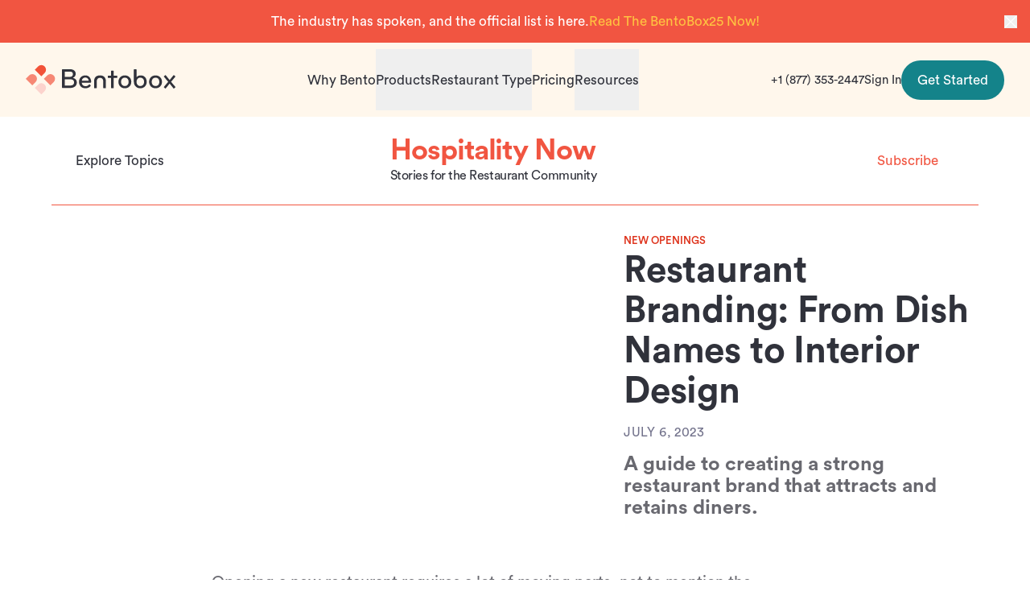

--- FILE ---
content_type: text/html; charset=utf-8
request_url: https://www.getbento.com/blog/restaurant-branding/
body_size: 48267
content:
<!DOCTYPE html><html><head><meta charSet="utf-8" data-next-head=""/><meta name="viewport" content="width=device-width" data-next-head=""/><title data-next-head="">Restaurant Branding: From Dish Names to Interior Design | BentoBox</title><meta name="description" content="A guide to creating a strong restaurant brand that attracts and retains diners." data-next-head=""/><meta content="https://www.getbento.com/blog/restaurant-branding/" property="og:url" data-next-head=""/><meta content="website" property="og:type" data-next-head=""/><meta content="Restaurant Branding: From Dish Names to Interior Design | BentoBox" property="og:title" data-next-head=""/><meta content="A guide to creating a strong restaurant brand that attracts and retains diners." property="og:description" data-next-head=""/><meta content="https://images.ctfassets.net/h81st780aesh/2Mm2RxrIkny7wOC4fnvL1L/3922aeba2fb9b43548ce36d66a0e0fed/restaurant-branding.jpg" property="og:image" data-next-head=""/><meta name="twitter:card" content="summary_large_image" data-next-head=""/><meta name="twitter:site" content="@bentoboxnyc" data-next-head=""/><link rel="canonical" href="https://www.getbento.com/blog/restaurant-branding/" data-next-head=""/><link rel="apple-touch-icon" sizes="180x180" type="image/png" href="https://media-cdn.getbento.com/accounts/c831ea07f62fba23e7ea35e6b0f1c013/media/images/91355favicon.png?v=1" data-next-head=""/><link rel="icon" type="image/png" sizes="32x32" href="https://media-cdn.getbento.com/accounts/c831ea07f62fba23e7ea35e6b0f1c013/media/images/91355favicon.png?v=1" data-next-head=""/><link rel="icon" type="image/png" sizes="16x16" href="https://media-cdn.getbento.com/accounts/c831ea07f62fba23e7ea35e6b0f1c013/media/images/91355favicon.png?v=1" data-next-head=""/><link rel="preconnect" href="https://www.googletagmanager.com" data-next-head=""/><link rel="preconnect" href="https://www.google-analytics.com" data-next-head=""/><link rel="preconnect" href="https://www.gstatic.com" data-next-head=""/><link rel="preconnect" href="https://connect.facebook.net" data-next-head=""/><link rel="preconnect" href="https://pi.pardot.com" data-next-head=""/><link rel="preconnect" href="https://assets.calendly.com" data-next-head=""/><link rel="preconnect" href="http://236-UUM-218.mktoweb.com" data-next-head=""/><link rel="preconnect" href="https://236-UUM-218.mktoweb.com" data-next-head=""/><link rel="preload" href="/fonts/CircularStd-Black.otf" as="font" type="font/otf" crossorigin="anonymous" data-next-head=""/><link rel="preload" href="/fonts/CircularStd-Bold.otf" as="font" type="font/otf" crossorigin="anonymous" data-next-head=""/><link rel="preload" href="/fonts/CircularStd-BoldItalic.otf" as="font" type="font/otf" crossorigin="anonymous" data-next-head=""/><link rel="preload" href="/fonts/CircularStd-Medium.otf" as="font" type="font/otf" crossorigin="anonymous" data-next-head=""/><link rel="preload" href="/fonts/CircularStd-MediumItalic.otf" as="font" type="font/otf" crossorigin="anonymous" data-next-head=""/><link rel="preload" href="/fonts/CircularStd-Book.otf" as="font" type="font/otf" crossorigin="anonymous" data-next-head=""/><link rel="preload" href="/fonts/CircularStd-BookItalic.otf" as="font" type="font/otf" crossorigin="anonymous" data-next-head=""/><link rel="preload" href="/_next/static/css/e2f8f2f52422a302.css" as="style"/><link rel="stylesheet" href="/_next/static/css/e2f8f2f52422a302.css" data-n-g=""/><link rel="preload" href="/_next/static/css/656d2931649a9c5e.css" as="style"/><link rel="stylesheet" href="/_next/static/css/656d2931649a9c5e.css" data-n-p=""/><noscript data-n-css=""></noscript><script defer="" nomodule="" src="/_next/static/chunks/polyfills-42372ed130431b0a.js"></script><script src="/_next/static/chunks/webpack-5b12ba17a5ff6eaa.js" defer=""></script><script src="/_next/static/chunks/framework-8960d700bc570449.js" defer=""></script><script src="/_next/static/chunks/main-3ed541d20de3fbf3.js" defer=""></script><script src="/_next/static/chunks/pages/_app-6517ea6a497b151a.js" defer=""></script><script src="/_next/static/chunks/384-69a53bdd421bd1f9.js" defer=""></script><script src="/_next/static/chunks/657-016ac398a6584d00.js" defer=""></script><script src="/_next/static/chunks/pages/blog/%5Bslug%5D-7a77fcc214375b35.js" defer=""></script><script src="/_next/static/82b1e7195059defe3d3917d962a8540403660714/_buildManifest.js" defer=""></script><script src="/_next/static/82b1e7195059defe3d3917d962a8540403660714/_ssgManifest.js" defer=""></script><script>var __uzdbm_1 = "a39e04ea-d492-4fc1-8b31-772996f60ec0";var __uzdbm_2 = "MGI0MzA1NDEtZGdyNi00MzJjLTg0M2UtYmUwNDkwMDlkZjQ3JDE0MC4yNDguNzcuNzY=";var __uzdbm_3 = "";var __uzdbm_4 = "false";var __uzdbm_5 = "";var __uzdbm_6 = "";var __uzdbm_7 = "";</script> <script>   (function (w, d, e, u, c, g, a, b) {     w["SSJSConnectorObj"] = w["SSJSConnectorObj"] || {       ss_cid: c,       domain_info: "auto",     };     w[g] = function (i, j) {       w["SSJSConnectorObj"][i] = j;     };     a = d.createElement(e);     a.async = true;     if (       navigator.userAgent.indexOf('MSIE') !== -1 ||       navigator.appVersion.indexOf('Trident/') > -1     ) {       u = u.replace("/advanced/", "/advanced/ie/");     }     a.src = u;     b = d.getElementsByTagName(e)[0];     b.parentNode.insertBefore(a, b);   })(     window, document, "script", "https://bentobox-frontend-production-radware.getbento.com/18f5227b-e27b-445a-a53f-f845fbe69b40/stormcaster.js", "dgr8", "ssConf"   );   ssConf("c1", "https://bentobox-frontend-production-radware.getbento.com");   ssConf("c3", "c99a4269-161c-4242-a3f0-28d44fa6ce24");   ssConf("au", "bentobox-frontend-production-radware.getbento.com");   ssConf("cu", "validate.perfdrive.com, ssc"); </script></head><body><div id="__next"><iframe src="https://www.googletagmanager.com/ns.html?id=GTM-PTHD36Q" height="0" width="0" style="display:none;visibility:hidden"></iframe><div><div class="headroom--alert flex w-full overflow-hidden py-4 bg-pr-red-500 text-white"><div class="mx-auto w-full px-5 lg:px-8 2xl:px-24 max-w-screen-4xl"><div class="flex items-center justify-between gap-3"><div class="flex w-full flex-col items-center justify-center gap-3 md:flex-row md:gap-4 md:text-pr-lg">The industry has spoken, and the official list is here.<a class="link-underline-animated-sm text-pr-yellow-500" href="https://www.getbento.com/trend-report/bentobox-25/">Read The BentoBox25 Now! </a></div><button class="absolute right-4"><svg viewBox="0 0 15 15" fill="none" xmlns="http://www.w3.org/2000/svg" class="size-4 stroke-current"><path d="m1 1 13 13M14 1 1 14"></path></svg></button></div></div></div></div><div class="sticky top-0 z-20 w-full  headroom-wrapper"><div class="headroom headroom--unfixed"><header class="top-0 z-10 flex h-20 items-center justify-center lg:h-auto lg:items-stretch bg-pr-yellow-200  border-none"><div class="mx-auto w-full px-5 lg:px-8 2xl:px-24 max-w-screen-4xl"><div class="lg:hidden"><div class="flex items-center" data-headlessui-state=""><a aria-label="Home" href="/"><svg xmlns="http://www.w3.org/2000/svg" viewBox="0 0 1458.01 285.44" class="h-8 w-36"><path fill="#f25238" d="M88.08 45.42 120.47 13a44.49 44.49 0 0 1 62.92 0l.93.93a44.49 44.49 0 0 1 0 62.92l-32.39 32.39Z"></path><path fill="#f68774" d="m176.18 133.51 32.39-32.39a44.49 44.49 0 0 1 62.92 0l.93.93a44.49 44.49 0 0 1 0 62.92L240 197.36l-63.85-63.85ZM0 133.51l32.39-32.39a44.49 44.49 0 0 1 62.92 0l.93.93a44.49 44.49 0 0 1 0 62.92l-32.39 32.39Z"></path><path fill="#fcd3cd" d="m88.08 221.6 32.39-32.39a44.49 44.49 0 0 1 62.92 0l.93.93a44.49 44.49 0 0 1 0 62.92l-32.39 32.36Z"></path><g fill="#30323b"><path d="M435.84 199.23h-55.9v-60.81h55.62c22.2 0 35.59 11.23 35.59 30.15 0 18.08-12.85 30.65-35.35 30.65Zm-55.9-135.37h51.51c17 0 28.49 8.23 28.49 24.93 0 13.44-9.31 26-27.94 26h-52.06ZM458.3 125c17.54-7.4 28.23-21.65 28.23-39.46 0-27.13-21.64-45.21-55.9-45.21h-73.22a3.78 3.78 0 0 0-3.75 3.78V219a3.78 3.78 0 0 0 3.78 3.78h76.22c42.75 0 63.85-24.93 63.85-51.51 0-28-17-42.2-39.2-46.32ZM1264.28 204.17c-24.1 0-37-18.64-37-40.83s12.85-40.82 37-40.82 37 18.63 37 40.82-12.86 40.83-37 40.83Zm0-103.59c-38.08 0-62.75 28.23-62.75 62.75s24.72 62.75 62.75 62.75 62.72-28.23 62.72-62.75-24.63-62.75-62.72-62.75ZM965.38 204.17c-24.11 0-37-18.64-37-40.83s12.85-40.82 37-40.82 37 18.63 37 40.82-12.86 40.83-37 40.83Zm0-103.59c-38.09 0-62.75 28.23-62.75 62.75s24.66 62.75 62.75 62.75 62.75-28.23 62.75-62.75-24.66-62.75-62.75-62.75ZM1150.22 179.52c-4.84 14.37-16.54 24.65-34.44 24.65a38.56 38.56 0 0 1-15.36-3c-13.31-6.59-21.49-21.51-21.49-37.81s8.19-31.21 21.49-37.8a38.22 38.22 0 0 1 15.36-3c17.9 0 29.59 10.27 34.44 24.65a55.41 55.41 0 0 1 0 32.36Zm-29.1-78.94c-15.24 0-32 4.16-42.2 17.74v-73.8a3.78 3.78 0 0 0-3.78-3.78l-18.14-.07a3.78 3.78 0 0 0-3.78 3.78v118.82c0 34.53 24.45 62.82 62.54 62.82s62.74-28.23 62.74-62.75a66.2 66.2 0 0 0-1.2-12.72c-5.08-30.57-28.39-50-56.21-50ZM723.07 100.58a48.66 48.66 0 0 0-5.26.29c-32.93 1.78-50.58 20.51-52 54.59-.09 1-.14 1.9-.14 2.64v63.12a3.78 3.78 0 0 0 3.78 3.78h18.21a3.79 3.79 0 0 0 3.79-3.78v-63.64c0-18.63 11.78-33.7 32.33-33.7s31 14.25 31 33.43v63.91a3.78 3.78 0 0 0 3.78 3.78h18.1a3.78 3.78 0 0 0 3.78-3.78v-65c0-32.34-19.31-55.63-57.4-55.63ZM1457.12 212.18l-4.86-5.76-.28-.36-36.44-43 28.85-34.36.25-.21 2.76-3.37 4-4.81a15.15 15.15 0 0 0 1.33-1.77l3.73-4.57a3.79 3.79 0 0 0-.53-5.32l-11.58-9.45a3.76 3.76 0 0 0-5.3.53l-4.12 5c-.26.25-.54.45-.78.73L1401.52 146l-25.71-32-.11-.15-6.75-8.39c-.15-.16-.32-.28-.46-.43l-4.49-5.56a3.79 3.79 0 0 0-5.31-.54l-11.77 9.59a3.79 3.79 0 0 0-.54 5.32l5.28 6.29.09.12 35.84 42.75-28.3 33.4-8.14 9.61a14.25 14.25 0 0 0-1.33 1.76l-3.75 4.5a3.79 3.79 0 0 0 .53 5.32l11.86 9.7a3.78 3.78 0 0 0 5.31-.53l4.74-5.8.15-.15 1.86-2.3 5.12-6.27a2.1 2.1 0 0 0 .13-.26l25.78-32 32.88 40.82.06.07 4.79 6a3.76 3.76 0 0 0 5.29.51l12.09-10a3.77 3.77 0 0 0 .48-5.31ZM887.53 103.84h-30.47v-45a3.79 3.79 0 0 0-3.79-3.78h-18.19a3.78 3.78 0 0 0-3.78 3.78v45h-27.64a3.78 3.78 0 0 0-3.79 3.77v13.81a3.78 3.78 0 0 0 3.78 3.78h27.69v96a3.78 3.78 0 0 0 3.78 3.78h18.19a3.79 3.79 0 0 0 3.79-3.78v-96h30.47a3.78 3.78 0 0 0 3.78-3.78v-13.79a3.78 3.78 0 0 0-3.77-3.79h-.05ZM546 151.55c2.47-17 15.34-30.41 34.26-30.41 18.64 0 31 14 33.16 30.41Zm34.26-51c-35.35 0-61.39 26.85-61.39 62.75 0 34.26 21.65 62.75 62.49 62.75 19.77 0 38.36-7.91 48.77-20 1.92-2.19 4.94-5.21 3.29-7.4-3-4-6.27-6.77-10.69-10.69-2.46-2.18-6.3 1.92-8.49 4.1-9 8.49-17.54 13.44-31.79 13.44-22.74 0-35.59-14.26-37-33.16h81.93c7.41 0 9.89-4.39 9.89-8.77 0-35.08-22.47-63-57-63Z"></path></g></svg></a><button class="ml-auto flex size-9 items-center justify-center" type="button" aria-expanded="false" data-headlessui-state=""><svg viewBox="0 0 30 20" fill="none" xmlns="http://www.w3.org/2000/svg" class="h-5 w-[30px] stroke-current "><path d="M0 .5h30m-30 10h30m-30 9h30"></path></svg><svg viewBox="0 0 15 15" fill="none" xmlns="http://www.w3.org/2000/svg" class="size-6 stroke-current hidden"><path d="m1 1 13 13M14 1 1 14"></path></svg></button><div class="fixed inset-0 -z-[1] h-screen w-full overflow-auto bg-pr-yellow-100 px-5 py-20  hidden" id="headlessui-popover-panel-:Rdcb6:" tabindex="-1" data-headlessui-state=""><ul class="-mx-6"><li class="border-b border-[#D9D9D9] p-[22px]"><a href="/why-bentobox/"><span class="type-pr-delta link-underline-animated-sm font-bold">Why Bento</span></a></li><li class="border-b border-[#D9D9D9]"><button class="group relative w-full px-[22px] pt-6 text-left  " id="headlessui-disclosure-button-:R56tcb6:" type="button" aria-expanded="false" data-headlessui-state=""><div class="flex items-center justify-between pb-6"><span class="type-pr-delta font-bold">Products</span><svg class="" xmlns="http://www.w3.org/2000/svg" width="20" height="12" viewBox="0 0 20 12" fill="none"><path d="M19 1L9.93431 10L1 1" stroke="#30323B" stroke-width="2" stroke-linecap="round"></path></svg></div></button></li><li class="border-b border-[#D9D9D9]"><button class="group relative w-full  px-[22px] pt-6 text-left  " id="headlessui-disclosure-button-:R5mtcb6:" type="button" aria-expanded="false" data-headlessui-state=""><div class="flex items-center justify-between pb-6"><span class="type-pr-delta font-bold">Restaurant Type</span><svg class="" xmlns="http://www.w3.org/2000/svg" width="20" height="12" viewBox="0 0 20 12" fill="none"><path d="M19 1L9.93431 10L1 1" stroke="#30323B" stroke-width="2" stroke-linecap="round"></path></svg></div></button></li><li class="border-b border-[#D9D9D9] p-[22px]"><a href="/pricing/"><span class="type-pr-delta link-underline-animated-sm font-bold">Pricing</span></a></li><li class="border-b border-[#D9D9D9]"><button class="group relative w-full  px-[22px] pt-6 text-left  " id="headlessui-disclosure-button-:R6mtcb6:" type="button" aria-expanded="false" data-headlessui-state=""><div class="flex items-center justify-between pb-6"><span class="type-pr-delta font-bold">Resources</span><svg class="" xmlns="http://www.w3.org/2000/svg" width="20" height="12" viewBox="0 0 20 12" fill="none"><path d="M19 1L9.93431 10L1 1" stroke="#30323B" stroke-width="2" stroke-linecap="round"></path></svg></div></button></li></ul><div class="mt-[55px] flex w-full flex-col gap-4 sm:flex-row sm:flex-wrap sm:items-center"><div class="mx-auto "><a class="text-pr-dark-gray-500 link-underline-animated-sm text-[15px] border-b-[1.5px] border-[#D9D9D9] px-7 pb-4 font-bold" href="tel:+18773532447">+1 (877) 353-2447</a></div><div class="mx-auto order-3"><a class="text-pr-dark-gray-500 link-underline-animated-sm text-[15px]" href="https://getbento.com/login/">Sign In</a></div><div class="mx-auto "><a class="text-pr-dark-gray-500 pr-button pr-button-lg pr-button-teal mt-6 w-full !text-white" href="https://www.getbento.com/sign-up/">Get Started</a></div></div></div></div><div hidden="" style="position:fixed;top:1px;left:1px;width:1px;height:0;padding:0;margin:-1px;overflow:hidden;clip:rect(0, 0, 0, 0);white-space:nowrap;border-width:0;display:none"></div></div><div class="hidden items-center gap-6 lg:flex lg:min-h-[92px]"><a aria-label="Home" href="/"><svg xmlns="http://www.w3.org/2000/svg" viewBox="0 0 1458.01 285.44" class="h-8 w-36 xl:h-10 xl:w-[186px] "><path fill="#f25238" d="M88.08 45.42 120.47 13a44.49 44.49 0 0 1 62.92 0l.93.93a44.49 44.49 0 0 1 0 62.92l-32.39 32.39Z"></path><path fill="#f68774" d="m176.18 133.51 32.39-32.39a44.49 44.49 0 0 1 62.92 0l.93.93a44.49 44.49 0 0 1 0 62.92L240 197.36l-63.85-63.85ZM0 133.51l32.39-32.39a44.49 44.49 0 0 1 62.92 0l.93.93a44.49 44.49 0 0 1 0 62.92l-32.39 32.39Z"></path><path fill="#fcd3cd" d="m88.08 221.6 32.39-32.39a44.49 44.49 0 0 1 62.92 0l.93.93a44.49 44.49 0 0 1 0 62.92l-32.39 32.36Z"></path><g fill="#30323b"><path d="M435.84 199.23h-55.9v-60.81h55.62c22.2 0 35.59 11.23 35.59 30.15 0 18.08-12.85 30.65-35.35 30.65Zm-55.9-135.37h51.51c17 0 28.49 8.23 28.49 24.93 0 13.44-9.31 26-27.94 26h-52.06ZM458.3 125c17.54-7.4 28.23-21.65 28.23-39.46 0-27.13-21.64-45.21-55.9-45.21h-73.22a3.78 3.78 0 0 0-3.75 3.78V219a3.78 3.78 0 0 0 3.78 3.78h76.22c42.75 0 63.85-24.93 63.85-51.51 0-28-17-42.2-39.2-46.32ZM1264.28 204.17c-24.1 0-37-18.64-37-40.83s12.85-40.82 37-40.82 37 18.63 37 40.82-12.86 40.83-37 40.83Zm0-103.59c-38.08 0-62.75 28.23-62.75 62.75s24.72 62.75 62.75 62.75 62.72-28.23 62.72-62.75-24.63-62.75-62.72-62.75ZM965.38 204.17c-24.11 0-37-18.64-37-40.83s12.85-40.82 37-40.82 37 18.63 37 40.82-12.86 40.83-37 40.83Zm0-103.59c-38.09 0-62.75 28.23-62.75 62.75s24.66 62.75 62.75 62.75 62.75-28.23 62.75-62.75-24.66-62.75-62.75-62.75ZM1150.22 179.52c-4.84 14.37-16.54 24.65-34.44 24.65a38.56 38.56 0 0 1-15.36-3c-13.31-6.59-21.49-21.51-21.49-37.81s8.19-31.21 21.49-37.8a38.22 38.22 0 0 1 15.36-3c17.9 0 29.59 10.27 34.44 24.65a55.41 55.41 0 0 1 0 32.36Zm-29.1-78.94c-15.24 0-32 4.16-42.2 17.74v-73.8a3.78 3.78 0 0 0-3.78-3.78l-18.14-.07a3.78 3.78 0 0 0-3.78 3.78v118.82c0 34.53 24.45 62.82 62.54 62.82s62.74-28.23 62.74-62.75a66.2 66.2 0 0 0-1.2-12.72c-5.08-30.57-28.39-50-56.21-50ZM723.07 100.58a48.66 48.66 0 0 0-5.26.29c-32.93 1.78-50.58 20.51-52 54.59-.09 1-.14 1.9-.14 2.64v63.12a3.78 3.78 0 0 0 3.78 3.78h18.21a3.79 3.79 0 0 0 3.79-3.78v-63.64c0-18.63 11.78-33.7 32.33-33.7s31 14.25 31 33.43v63.91a3.78 3.78 0 0 0 3.78 3.78h18.1a3.78 3.78 0 0 0 3.78-3.78v-65c0-32.34-19.31-55.63-57.4-55.63ZM1457.12 212.18l-4.86-5.76-.28-.36-36.44-43 28.85-34.36.25-.21 2.76-3.37 4-4.81a15.15 15.15 0 0 0 1.33-1.77l3.73-4.57a3.79 3.79 0 0 0-.53-5.32l-11.58-9.45a3.76 3.76 0 0 0-5.3.53l-4.12 5c-.26.25-.54.45-.78.73L1401.52 146l-25.71-32-.11-.15-6.75-8.39c-.15-.16-.32-.28-.46-.43l-4.49-5.56a3.79 3.79 0 0 0-5.31-.54l-11.77 9.59a3.79 3.79 0 0 0-.54 5.32l5.28 6.29.09.12 35.84 42.75-28.3 33.4-8.14 9.61a14.25 14.25 0 0 0-1.33 1.76l-3.75 4.5a3.79 3.79 0 0 0 .53 5.32l11.86 9.7a3.78 3.78 0 0 0 5.31-.53l4.74-5.8.15-.15 1.86-2.3 5.12-6.27a2.1 2.1 0 0 0 .13-.26l25.78-32 32.88 40.82.06.07 4.79 6a3.76 3.76 0 0 0 5.29.51l12.09-10a3.77 3.77 0 0 0 .48-5.31ZM887.53 103.84h-30.47v-45a3.79 3.79 0 0 0-3.79-3.78h-18.19a3.78 3.78 0 0 0-3.78 3.78v45h-27.64a3.78 3.78 0 0 0-3.79 3.77v13.81a3.78 3.78 0 0 0 3.78 3.78h27.69v96a3.78 3.78 0 0 0 3.78 3.78h18.19a3.79 3.79 0 0 0 3.79-3.78v-96h30.47a3.78 3.78 0 0 0 3.78-3.78v-13.79a3.78 3.78 0 0 0-3.77-3.79h-.05ZM546 151.55c2.47-17 15.34-30.41 34.26-30.41 18.64 0 31 14 33.16 30.41Zm34.26-51c-35.35 0-61.39 26.85-61.39 62.75 0 34.26 21.65 62.75 62.49 62.75 19.77 0 38.36-7.91 48.77-20 1.92-2.19 4.94-5.21 3.29-7.4-3-4-6.27-6.77-10.69-10.69-2.46-2.18-6.3 1.92-8.49 4.1-9 8.49-17.54 13.44-31.79 13.44-22.74 0-35.59-14.26-37-33.16h81.93c7.41 0 9.89-4.39 9.89-8.77 0-35.08-22.47-63-57-63Z"></path></g></svg></a><ul class="mx-auto flex gap-4 self-stretch xl:gap-6 2xl:gap-8 3xl:gap-8"><li class="py-2"><a class=" relative flex h-full items-center overflow-hidden py-2.5 after:absolute after:bottom-0 after:left-0 after:h-0.5 after:w-full after:-translate-x-full after:bg-pr-red-200 after:transition after:content-[&#x27;&#x27;] hover:after:translate-x-0 focus:after:translate-x-0" href="/why-bentobox/"><span class="text-[15px] xl:text-pr-lg">Why Bento</span></a></li><li class="py-2"><button class="relative h-full overflow-hidden py-2.5 text-left"><span class="text-[15px] xl:text-pr-lg">Products</span><div class="w-full hidden"><div class="clip-path absolute right-[calc(50%)] top-[calc(76%)] z-40 translate-x-1/2 px-2"><svg fill="white" id="triangle" xmlns="http://www.w3.org/2000/svg" width="18px" height="17px" viewBox="0 0 100 100"><polygon points="50 15, 100 100, 0 100"></polygon></svg></div></div></button><div class="hidden"><div><div class="absolute left-0 top-[calc(90%)] z-30 w-full"><div class="mx-auto w-full px-5 lg:px-8 2xl:px-24 max-w-screen-4xl"><div class="mx-auto max-w-fit rounded-[20px] bg-white px-10 pb-[1.625rem] pt-10 shadow-navBox"><ul class=" grid grid-cols-12 gap-x-10"><li class="col-span-3 p-0 text-center"><div class="flex flex-col"><div class="flex flex-row items-baseline gap-1.5 pb-2.5"><figure class="relative size-5 shrink-0 self-start"><span style="box-sizing:border-box;display:block;overflow:hidden;width:initial;height:initial;background:none;opacity:1;border:0px;margin:0px;padding:0px;position:absolute;inset:0px"><img alt="BentoBox" sizes="100vw" class="object-contain opacity-0 " decoding="sync" loading="eager" style="position:absolute;inset:0px;box-sizing:border-box;padding:0px;border:none;margin:auto;display:block;width:0px;height:0px;min-width:100%;max-width:100%;min-height:100%;max-height:100%" srcSet="" src=""/></span></figure><a class="group" href="/pillars/stand-out/"><span class="type-pr-zeta link-underline-animated-sm text-pr-lg">Stand Out</span></a></div><span class="flex flex-col"><div class="col-span-3 border-t border-[#D9D9D9] p-0 py-3 text-center"><div class="flex w-full flex-row items-baseline gap-4"><a class="group pb-2" href="https://www.getbento.com/products/restaurant-websites/" data-link-tag="true"><span class="link-underline-animated-sm text-[15px]">Restaurant Websites</span></a></div><div class="w-full text-left"><span class="flex w-full flex-col space-y-[4px]"><div class="ml-3.5"><a class="group" href="/products/ada/"><span class="flex items-baseline gap-1"><span class="link-underline-animated-sm text-[15px] text-gray-400">Digital Accessibility (ADA)</span></span></a></div><div class="ml-3.5"><a class="group" href="https://www.getbento.com/products/cookie-consent/"><span class="link-underline-animated-sm text-[15px] text-gray-400">Cookie Consent Management</span></a></div></span></div></div><div class="border-t border-[#D9D9D9] py-4 text-left"><a class="group" href="https://www.getbento.com/products/local-sync/"><span class="link-underline-animated-sm text-[15px]">Google Sync</span></a></div><div class="border-t border-[#D9D9D9] py-4 text-left"><a class="group" href="https://www.getbento.com/products/customization-package/"><span class="link-underline-animated-sm text-[15px]">Customization Package</span></a></div></span></div></li><li class="col-span-3 p-0 text-center"><div class="flex flex-col"><div class="flex flex-row items-baseline gap-1.5 pb-2.5"><figure class="relative size-5 shrink-0 self-start"><span style="box-sizing:border-box;display:block;overflow:hidden;width:initial;height:initial;background:none;opacity:1;border:0px;margin:0px;padding:0px;position:absolute;inset:0px"><img alt="BentoBox" sizes="100vw" class="object-contain opacity-0 " decoding="sync" loading="eager" style="position:absolute;inset:0px;box-sizing:border-box;padding:0px;border:none;margin:auto;display:block;width:0px;height:0px;min-width:100%;max-width:100%;min-height:100%;max-height:100%" srcSet="" src=""/></span></figure><a class="group" href="/pillars/sell/"><span class="type-pr-zeta link-underline-animated-sm text-pr-lg">Sell</span></a></div><span class="flex flex-col"><div class="col-span-3 border-t border-[#D9D9D9] p-0 py-3 text-center"><div class="flex w-full flex-row items-baseline gap-4"><a class="group pb-2" href="https://www.getbento.com/products/online-ordering/" data-link-tag="true"><span class="link-underline-animated-sm text-[15px]">Online Ordering</span></a></div><div class="w-full text-left"><span class="flex w-full flex-col space-y-[4px]"><div class="ml-3.5"><a class="group" href="https://www.getbento.com/products/takeout-delivery/"><span class="link-underline-animated-sm text-[15px] text-gray-400">Takeout &amp; Delivery</span></a></div><div class="ml-3.5"><a class="group" href="https://www.getbento.com/products/preorder-catering/"><span class="link-underline-animated-sm text-[15px] text-gray-400">Online Catering</span></a></div></span></div></div><div class="col-span-3 border-t border-[#D9D9D9] p-0 py-3 text-center"><div class="flex w-full flex-row items-baseline gap-4"><a class="group pb-2" href="https://www.getbento.com/products/dine-in-ordering/" data-link-tag="true"><span class="link-underline-animated-sm text-[15px]">Dine-in Ordering</span></a></div><div class="w-full text-left"><span class="flex w-full flex-col space-y-[4px]"><div class="ml-3.5"><a class="group" href="https://www.getbento.com/products/pos-clover/"><span class="link-underline-animated-sm text-[15px] text-gray-400">Clover POS</span></a></div><div class="ml-3.5"><a class="group" href="https://www.getbento.com/products/dinepay/"><span class="link-underline-animated-sm text-[15px] text-gray-400">QR Code Order &amp; Pay</span></a></div></span></div></div><div class="col-span-3 border-t border-[#D9D9D9] p-0 py-3 text-center"><div class="flex w-full flex-row items-baseline gap-4"><a class="group pb-2" href="https://www.getbento.com/products/ecommerce-stores/" data-link-tag="true"><span class="link-underline-animated-sm text-[15px]">Ecommerce</span></a></div><div class="w-full text-left"><span class="flex w-full flex-col space-y-[4px]"><div class="ml-3.5"><a class="group" href="https://www.getbento.com/products/gift-cards/"><span class="link-underline-animated-sm text-[15px] text-gray-400">Gift Cards</span></a></div><div class="ml-3.5"><a class="group" href="https://www.getbento.com/products/merchandise/"><span class="link-underline-animated-sm text-[15px] text-gray-400">Merchandise</span></a></div><div class="ml-3.5"><a class="group" href="https://www.getbento.com/products/ticketed-events/"><span class="link-underline-animated-sm text-[15px] text-gray-400">Ticketing</span></a></div></span></div></div><div class="border-t border-[#D9D9D9] py-4 text-left"><a class="group" href="https://www.getbento.com/products/eventmanagement/"><span class="link-underline-animated-sm text-[15px]">Events Management</span></a></div></span></div></li><li class="col-span-3 p-0 text-center"><div class="flex flex-col"><div class="flex flex-row items-baseline gap-1.5 pb-2.5"><figure class="relative size-5 shrink-0 self-start"><span style="box-sizing:border-box;display:block;overflow:hidden;width:initial;height:initial;background:none;opacity:1;border:0px;margin:0px;padding:0px;position:absolute;inset:0px"><img alt="BentoBox" sizes="100vw" class="object-contain opacity-0 " decoding="sync" loading="eager" style="position:absolute;inset:0px;box-sizing:border-box;padding:0px;border:none;margin:auto;display:block;width:0px;height:0px;min-width:100%;max-width:100%;min-height:100%;max-height:100%" srcSet="" src=""/></span></figure><a class="group" href="/pillars/engage/"><span class="type-pr-zeta link-underline-animated-sm text-pr-lg">Engage</span></a></div><span class="flex flex-col"><div class="col-span-3 border-t border-[#D9D9D9] p-0 py-3 text-center"><div class="flex w-full flex-row items-baseline gap-4"><a class="group pb-2" href="https://www.getbento.com/products/dine-in/" data-link-tag="true"><span class="link-underline-animated-sm text-[15px]">Dine-In</span></a></div><div class="w-full text-left"><span class="flex w-full flex-col space-y-[4px]"><div class="ml-3.5"><a class="group" href="https://www.getbento.com/products/reservations/"><span class="link-underline-animated-sm text-[15px] text-gray-400">Reservations</span></a></div><div class="ml-3.5"><a class="group" href="https://www.getbento.com/products/waitlist/"><span class="link-underline-animated-sm text-[15px] text-gray-400">Digital Waitlist</span></a></div></span></div></div><div class="col-span-3 border-t border-[#D9D9D9] p-0 py-3 text-center"><div class="flex w-full flex-row items-baseline gap-4"><a class="group pb-2" href="https://www.getbento.com/products/marketing/" data-link-tag="true"><span class="link-underline-animated-sm text-[15px]">Marketing</span></a></div><div class="w-full text-left"><span class="flex w-full flex-col space-y-[4px]"><div class="ml-3.5"><a class="group" href="https://www.getbento.com/products/seo/"><span class="link-underline-animated-sm text-[15px] text-gray-400">SEO</span></a></div><div class="ml-3.5"><a class="group" href="https://www.getbento.com/products/automated-email-marketing/"><span class="link-underline-animated-sm text-[15px] text-gray-400">Email Marketing</span></a></div><div class="ml-3.5"><a class="group" href="https://www.getbento.com/products/sms-marketing/"><span class="link-underline-animated-sm text-[15px] text-gray-400">SMS Marketing</span></a></div><div class="ml-3.5"><a class="group" href="https://www.getbento.com/products/loyalty-programs/"><span class="link-underline-animated-sm text-[15px] text-gray-400">Loyalty Programs</span></a></div></span></div></div></span></div></li><li class="col-span-3 p-0 text-center"><div class="flex flex-col"><div class="flex flex-row items-baseline gap-1.5 pb-2.5"><figure class="relative size-5 shrink-0 self-start"><span style="box-sizing:border-box;display:block;overflow:hidden;width:initial;height:initial;background:none;opacity:1;border:0px;margin:0px;padding:0px;position:absolute;inset:0px"><img alt="BentoBox" sizes="100vw" class="object-contain opacity-0 " decoding="sync" loading="eager" style="position:absolute;inset:0px;box-sizing:border-box;padding:0px;border:none;margin:auto;display:block;width:0px;height:0px;min-width:100%;max-width:100%;min-height:100%;max-height:100%" srcSet="" src=""/></span></figure><a class="group" href="/pillars/operate/"><span class="type-pr-zeta link-underline-animated-sm text-pr-lg">Operate</span></a></div><span class="flex flex-col"><div class="col-span-3 border-t border-[#D9D9D9] p-0 py-3 text-center"><div class="flex w-full flex-row items-baseline gap-4"><a class="group pb-2" href="https://www.getbento.com/products/bentocore/" data-link-tag="true"><span class="link-underline-animated-sm text-[15px]">BentoCore</span></a></div><div class="w-full text-left"><span class="flex w-full flex-col space-y-[4px]"><div class="ml-3.5"><a class="group" href="https://www.getbento.com/products/diner-database/"><span class="link-underline-animated-sm text-[15px] text-gray-400">Diner Database</span></a></div><div class="ml-3.5"><a class="group" href="https://www.getbento.com/products/menu-management/"><span class="link-underline-animated-sm text-[15px] text-gray-400">Menu Management</span></a></div><div class="ml-3.5"><a class="group" href="https://www.getbento.com/products/brand-center/"><span class="link-underline-animated-sm text-[15px] text-gray-400">Branding</span></a></div></span></div></div><div class="border-t border-[#D9D9D9] py-4 text-left"><a class="group" href="https://www.getbento.com/products/kitchen-display-system/"><span class="link-underline-animated-sm text-[15px]">Clover Kitchen Display System (KDS)</span></a></div><div class="border-t border-[#D9D9D9] py-4 text-left"><a class="group" href="https://www.getbento.com/products/payment-processing/"><span class="link-underline-animated-sm text-[15px]">Clover Payment Processing</span></a></div><div class="border-t border-[#D9D9D9] py-4 text-left"><a class="group" href="https://www.getbento.com/products/integrations/"><span class="link-underline-animated-sm text-[15px]">Integrations</span></a></div></span></div></li></ul></div></div></div></div></div></li><li class="py-2"><button class="relative h-full overflow-hidden py-2.5 text-left "><span class="text-[15px] font-normal xl:text-pr-lg">Restaurant Type</span><div class="w-full hidden"><div class="clip-path absolute right-[calc(50%)] top-[calc(76%)] z-40 translate-x-1/2 px-2"><svg fill="white" id="triangle" xmlns="http://www.w3.org/2000/svg" width="18px" height="17px" viewBox="0 0 100 100"><polygon points="50 15, 100 100, 0 100"></polygon></svg></div></div></button><div class="hidden"><div><div class="absolute left-0 top-[calc(90%)] z-30 w-full"><div class="mx-auto w-full px-5 lg:px-8 2xl:px-24 max-w-screen-4xl"><div class="mx-auto max-w-fit rounded-[20px] bg-white px-10 pb-[1.625rem] pt-10 shadow-navBox"><ul class="mx-auto grid grid-cols-12 gap-x-10"><li class="col-span-4 py-4"><a class="group inline-flex items-center gap-4" href="/solutions/multi-unit-restaurants/"><figure class="relative size-5 shrink-0 self-start"><span style="box-sizing:border-box;display:block;overflow:hidden;width:initial;height:initial;background:none;opacity:1;border:0px;margin:0px;padding:0px;position:absolute;inset:0px"><img alt="BentoBox" sizes="100vw" class="object-contain opacity-0 " decoding="sync" loading="eager" style="position:absolute;inset:0px;box-sizing:border-box;padding:0px;border:none;margin:auto;display:block;width:0px;height:0px;min-width:100%;max-width:100%;min-height:100%;max-height:100%" srcSet="" src=""/></span></figure><span><span class="type-pr-zeta link-underline-animated-sm text-[15px] xl:text-pr-lg">Multi-Location Restaurants</span></span></a></li><li class="col-span-4 py-4"><a class="group inline-flex items-center gap-4" href="/solutions/neighborhood-spots/"><figure class="relative size-5 shrink-0 self-start"><span style="box-sizing:border-box;display:block;overflow:hidden;width:initial;height:initial;background:none;opacity:1;border:0px;margin:0px;padding:0px;position:absolute;inset:0px"><img alt="BentoBox" sizes="100vw" class="object-contain opacity-0 " decoding="sync" loading="eager" style="position:absolute;inset:0px;box-sizing:border-box;padding:0px;border:none;margin:auto;display:block;width:0px;height:0px;min-width:100%;max-width:100%;min-height:100%;max-height:100%" srcSet="" src=""/></span></figure><span><span class="type-pr-zeta link-underline-animated-sm text-[15px] xl:text-pr-lg">Neighborhood Spots</span></span></a></li><li class="col-span-4 py-4"><a class="group inline-flex items-center gap-4" href="/solutions/fast-casual-restaurants/"><figure class="relative size-5 shrink-0 self-start"><span style="box-sizing:border-box;display:block;overflow:hidden;width:initial;height:initial;background:none;opacity:1;border:0px;margin:0px;padding:0px;position:absolute;inset:0px"><img alt="BentoBox" sizes="100vw" class="object-contain opacity-0 " decoding="sync" loading="eager" style="position:absolute;inset:0px;box-sizing:border-box;padding:0px;border:none;margin:auto;display:block;width:0px;height:0px;min-width:100%;max-width:100%;min-height:100%;max-height:100%" srcSet="" src=""/></span></figure><span><span class="type-pr-zeta link-underline-animated-sm text-[15px] xl:text-pr-lg">Fast Casual Restaurants</span></span></a></li><li class="col-span-4 py-4"><a class="group inline-flex items-center gap-4" href="/solutions/fine-dining/"><figure class="relative size-5 shrink-0 self-start"><span style="box-sizing:border-box;display:block;overflow:hidden;width:initial;height:initial;background:none;opacity:1;border:0px;margin:0px;padding:0px;position:absolute;inset:0px"><img alt="BentoBox" sizes="100vw" class="object-contain opacity-0 " decoding="sync" loading="eager" style="position:absolute;inset:0px;box-sizing:border-box;padding:0px;border:none;margin:auto;display:block;width:0px;height:0px;min-width:100%;max-width:100%;min-height:100%;max-height:100%" srcSet="" src=""/></span></figure><span><span class="type-pr-zeta link-underline-animated-sm text-[15px] xl:text-pr-lg">Fine Dining</span></span></a></li><li class="col-span-4 py-4"><a class="group inline-flex items-center gap-4" href="/solutions/bars/"><figure class="relative size-5 shrink-0 self-start"><span style="box-sizing:border-box;display:block;overflow:hidden;width:initial;height:initial;background:none;opacity:1;border:0px;margin:0px;padding:0px;position:absolute;inset:0px"><img alt="BentoBox" sizes="100vw" class="object-contain opacity-0 " decoding="sync" loading="eager" style="position:absolute;inset:0px;box-sizing:border-box;padding:0px;border:none;margin:auto;display:block;width:0px;height:0px;min-width:100%;max-width:100%;min-height:100%;max-height:100%" srcSet="" src=""/></span></figure><span><span class="type-pr-zeta link-underline-animated-sm text-[15px] xl:text-pr-lg">Bars</span></span></a></li><li class="col-span-4 py-4"><a class="group inline-flex items-center gap-4" href="/solutions/pizzerias/"><figure class="relative size-5 shrink-0 self-start"><span style="box-sizing:border-box;display:block;overflow:hidden;width:initial;height:initial;background:none;opacity:1;border:0px;margin:0px;padding:0px;position:absolute;inset:0px"><img alt="BentoBox" sizes="100vw" class="object-contain opacity-0 " decoding="sync" loading="eager" style="position:absolute;inset:0px;box-sizing:border-box;padding:0px;border:none;margin:auto;display:block;width:0px;height:0px;min-width:100%;max-width:100%;min-height:100%;max-height:100%" srcSet="" src=""/></span></figure><span><span class="type-pr-zeta link-underline-animated-sm text-[15px] xl:text-pr-lg">Pizzerias</span></span></a></li><li class="col-span-4 py-4"><a class="group inline-flex items-center gap-4" href="/solutions/wineries/"><figure class="relative size-5 shrink-0 self-start"><span style="box-sizing:border-box;display:block;overflow:hidden;width:initial;height:initial;background:none;opacity:1;border:0px;margin:0px;padding:0px;position:absolute;inset:0px"><img alt="BentoBox" sizes="100vw" class="object-contain opacity-0 " decoding="sync" loading="eager" style="position:absolute;inset:0px;box-sizing:border-box;padding:0px;border:none;margin:auto;display:block;width:0px;height:0px;min-width:100%;max-width:100%;min-height:100%;max-height:100%" srcSet="" src=""/></span></figure><span><span class="type-pr-zeta link-underline-animated-sm text-[15px] xl:text-pr-lg">Wineries</span></span></a></li><li class="col-span-4 py-4"><a class="group inline-flex items-center gap-4" href="/solutions/breweries/"><figure class="relative size-5 shrink-0 self-start"><span style="box-sizing:border-box;display:block;overflow:hidden;width:initial;height:initial;background:none;opacity:1;border:0px;margin:0px;padding:0px;position:absolute;inset:0px"><img alt="BentoBox" sizes="100vw" class="object-contain opacity-0 " decoding="sync" loading="eager" style="position:absolute;inset:0px;box-sizing:border-box;padding:0px;border:none;margin:auto;display:block;width:0px;height:0px;min-width:100%;max-width:100%;min-height:100%;max-height:100%" srcSet="" src=""/></span></figure><span><span class="type-pr-zeta link-underline-animated-sm text-[15px] xl:text-pr-lg">Breweries</span></span></a></li><li class="col-span-4 py-4"><a class="group inline-flex items-center gap-4" href="/solutions/private-chefs/"><figure class="relative size-5 shrink-0 self-start"><span style="box-sizing:border-box;display:block;overflow:hidden;width:initial;height:initial;background:none;opacity:1;border:0px;margin:0px;padding:0px;position:absolute;inset:0px"><img alt="BentoBox" sizes="100vw" class="object-contain opacity-0 " decoding="sync" loading="eager" style="position:absolute;inset:0px;box-sizing:border-box;padding:0px;border:none;margin:auto;display:block;width:0px;height:0px;min-width:100%;max-width:100%;min-height:100%;max-height:100%" srcSet="" src=""/></span></figure><span><span class="type-pr-zeta link-underline-animated-sm text-[15px] xl:text-pr-lg">Private Chefs</span></span></a></li><li class="col-span-4 py-4"><a class="group inline-flex items-center gap-4" href="/solutions/hospitality-groups/"><figure class="relative size-5 shrink-0 self-start"><span style="box-sizing:border-box;display:block;overflow:hidden;width:initial;height:initial;background:none;opacity:1;border:0px;margin:0px;padding:0px;position:absolute;inset:0px"><img alt="BentoBox" sizes="100vw" class="object-contain opacity-0 " decoding="sync" loading="eager" style="position:absolute;inset:0px;box-sizing:border-box;padding:0px;border:none;margin:auto;display:block;width:0px;height:0px;min-width:100%;max-width:100%;min-height:100%;max-height:100%" srcSet="" src=""/></span></figure><span><span class="type-pr-zeta link-underline-animated-sm text-[15px] xl:text-pr-lg">Hospitality Groups</span></span></a></li><li class="col-span-4 py-4"><a class="group inline-flex items-center gap-4" href="/solutions/clubs-and-nightlife/"><figure class="relative size-5 shrink-0 self-start"><span style="box-sizing:border-box;display:block;overflow:hidden;width:initial;height:initial;background:none;opacity:1;border:0px;margin:0px;padding:0px;position:absolute;inset:0px"><img alt="BentoBox" sizes="100vw" class="object-contain opacity-0 " decoding="sync" loading="eager" style="position:absolute;inset:0px;box-sizing:border-box;padding:0px;border:none;margin:auto;display:block;width:0px;height:0px;min-width:100%;max-width:100%;min-height:100%;max-height:100%" srcSet="" src=""/></span></figure><span><span class="type-pr-zeta link-underline-animated-sm text-[15px] xl:text-pr-lg">Clubs &amp; Nightlife</span></span></a></li><li class="col-span-4 py-4"><a class="group inline-flex items-center gap-4" href="/solutions/ghost-kitchen/"><figure class="relative size-5 shrink-0 self-start"><span style="box-sizing:border-box;display:block;overflow:hidden;width:initial;height:initial;background:none;opacity:1;border:0px;margin:0px;padding:0px;position:absolute;inset:0px"><img alt="BentoBox" sizes="100vw" class="object-contain opacity-0 " decoding="sync" loading="eager" style="position:absolute;inset:0px;box-sizing:border-box;padding:0px;border:none;margin:auto;display:block;width:0px;height:0px;min-width:100%;max-width:100%;min-height:100%;max-height:100%" srcSet="" src=""/></span></figure><span><span class="type-pr-zeta link-underline-animated-sm text-[15px] xl:text-pr-lg">Ghost Kitchens</span></span></a></li><li class="col-span-4 py-4"><a class="group inline-flex items-center gap-4" href="/solutions/hotel-restaurants/"><figure class="relative size-5 shrink-0 self-start"><span style="box-sizing:border-box;display:block;overflow:hidden;width:initial;height:initial;background:none;opacity:1;border:0px;margin:0px;padding:0px;position:absolute;inset:0px"><img alt="BentoBox" sizes="100vw" class="object-contain opacity-0 " decoding="sync" loading="eager" style="position:absolute;inset:0px;box-sizing:border-box;padding:0px;border:none;margin:auto;display:block;width:0px;height:0px;min-width:100%;max-width:100%;min-height:100%;max-height:100%" srcSet="" src=""/></span></figure><span><span class="type-pr-zeta link-underline-animated-sm text-[15px] xl:text-pr-lg">Hotel Restaurants</span></span></a></li><li class="col-span-4 py-4"><a class="group inline-flex items-center gap-4" href="/solutions/food-trucks/"><figure class="relative size-5 shrink-0 self-start"><span style="box-sizing:border-box;display:block;overflow:hidden;width:initial;height:initial;background:none;opacity:1;border:0px;margin:0px;padding:0px;position:absolute;inset:0px"><img alt="BentoBox" sizes="100vw" class="object-contain opacity-0 " decoding="sync" loading="eager" style="position:absolute;inset:0px;box-sizing:border-box;padding:0px;border:none;margin:auto;display:block;width:0px;height:0px;min-width:100%;max-width:100%;min-height:100%;max-height:100%" srcSet="" src=""/></span></figure><span><span class="type-pr-zeta link-underline-animated-sm text-[15px] xl:text-pr-lg">Food Trucks</span></span></a></li><li class="col-span-4 py-4"><a class="group inline-flex items-center gap-4" href="/solutions/food-halls/"><figure class="relative size-5 shrink-0 self-start"><span style="box-sizing:border-box;display:block;overflow:hidden;width:initial;height:initial;background:none;opacity:1;border:0px;margin:0px;padding:0px;position:absolute;inset:0px"><img alt="BentoBox" sizes="100vw" class="object-contain opacity-0 " decoding="sync" loading="eager" style="position:absolute;inset:0px;box-sizing:border-box;padding:0px;border:none;margin:auto;display:block;width:0px;height:0px;min-width:100%;max-width:100%;min-height:100%;max-height:100%" srcSet="" src=""/></span></figure><span><span class="type-pr-zeta link-underline-animated-sm text-[15px] xl:text-pr-lg">Food Halls</span></span></a></li><li class="col-span-4 py-4"><a class="group inline-flex items-center gap-4" href="/solutions/new-restaurant-openings/"><figure class="relative size-5 shrink-0 self-start"><span style="box-sizing:border-box;display:block;overflow:hidden;width:initial;height:initial;background:none;opacity:1;border:0px;margin:0px;padding:0px;position:absolute;inset:0px"><img alt="BentoBox" sizes="100vw" class="object-contain opacity-0 " decoding="sync" loading="eager" style="position:absolute;inset:0px;box-sizing:border-box;padding:0px;border:none;margin:auto;display:block;width:0px;height:0px;min-width:100%;max-width:100%;min-height:100%;max-height:100%" srcSet="" src=""/></span></figure><span><span class="type-pr-zeta link-underline-animated-sm text-[15px] xl:text-pr-lg">New Restaurant Openings</span></span></a></li><li class="col-span-4 py-4"><a class="group inline-flex items-center gap-4" href="/solutions/bakeries/"><figure class="relative size-5 shrink-0 self-start"><span style="box-sizing:border-box;display:block;overflow:hidden;width:initial;height:initial;background:none;opacity:1;border:0px;margin:0px;padding:0px;position:absolute;inset:0px"><img alt="BentoBox" sizes="100vw" class="object-contain opacity-0 " decoding="sync" loading="eager" style="position:absolute;inset:0px;box-sizing:border-box;padding:0px;border:none;margin:auto;display:block;width:0px;height:0px;min-width:100%;max-width:100%;min-height:100%;max-height:100%" srcSet="" src=""/></span></figure><span><span class="type-pr-zeta link-underline-animated-sm text-[15px] xl:text-pr-lg">Bakeries</span></span></a></li><li class="col-span-4 py-4"><a class="group inline-flex items-center gap-4" href="/solutions/coffee-shops/"><figure class="relative size-5 shrink-0 self-start"><span style="box-sizing:border-box;display:block;overflow:hidden;width:initial;height:initial;background:none;opacity:1;border:0px;margin:0px;padding:0px;position:absolute;inset:0px"><img alt="BentoBox" sizes="100vw" class="object-contain opacity-0 " decoding="sync" loading="eager" style="position:absolute;inset:0px;box-sizing:border-box;padding:0px;border:none;margin:auto;display:block;width:0px;height:0px;min-width:100%;max-width:100%;min-height:100%;max-height:100%" srcSet="" src=""/></span></figure><span><span class="type-pr-zeta link-underline-animated-sm text-[15px] xl:text-pr-lg">Coffee Shops</span></span></a></li></ul></div></div></div></div></div></li><li class="py-2"><a class=" relative flex h-full items-center overflow-hidden py-2.5 after:absolute after:bottom-0 after:left-0 after:h-0.5 after:w-full after:-translate-x-full after:bg-pr-red-200 after:transition after:content-[&#x27;&#x27;] hover:after:translate-x-0 focus:after:translate-x-0" href="/pricing/"><span class="text-[15px] xl:text-pr-lg">Pricing</span></a></li><li class="py-2"><button class="relative h-full overflow-hidden py-2.5 text-left "><span class="text-[15px] font-normal xl:text-pr-lg">Resources</span><div class="w-full hidden"><div class="clip-path absolute right-[calc(50%)] top-[calc(76%)] z-40 translate-x-1/2 px-2"><svg fill="white" id="triangle" xmlns="http://www.w3.org/2000/svg" width="18px" height="17px" viewBox="0 0 100 100"><polygon points="50 15, 100 100, 0 100"></polygon></svg></div></div></button><div class="hidden"><div><div class="absolute left-0 top-[calc(90%)] z-30 w-full"><div class="mx-auto w-full px-5 lg:px-8 2xl:px-24 max-w-screen-4xl"><div class="mx-auto max-w-fit rounded-[20px] bg-white px-10 pb-[1.625rem] pt-10 shadow-navBox"><a href="https://www.getbento.com/resources/demo/platform-demo/" class="group mx-auto flex max-w-[675px] gap-10 border-b pb-6"><figure class="relative h-[112px] w-[200px] shrink-0 self-start"><span style="box-sizing:border-box;display:block;overflow:hidden;width:initial;height:initial;background:none;opacity:1;border:0px;margin:0px;padding:0px;position:absolute;inset:0px"><img alt="BentoBox" sizes="100vw" class="object-cover  " decoding="async" loading="lazy" style="position:absolute;inset:0px;box-sizing:border-box;padding:0px;border:none;margin:auto;display:block;width:0px;height:0px;min-width:100%;max-width:100%;min-height:100%;max-height:100%" srcSet="https://images.ctfassets.net/h81st780aesh/7rAsI0iGUqYXejwyBW44N7/92fcdd16fc220fe4b522331c0225a747/Bento_shoot_-_The_Tyger_-_Finals-05.jpg?fm=webp&amp;w=480&amp;fit=fill&amp;f=center&amp;q=50 480w, https://images.ctfassets.net/h81st780aesh/7rAsI0iGUqYXejwyBW44N7/92fcdd16fc220fe4b522331c0225a747/Bento_shoot_-_The_Tyger_-_Finals-05.jpg?fm=webp&amp;w=640&amp;fit=fill&amp;f=center&amp;q=50 640w, https://images.ctfassets.net/h81st780aesh/7rAsI0iGUqYXejwyBW44N7/92fcdd16fc220fe4b522331c0225a747/Bento_shoot_-_The_Tyger_-_Finals-05.jpg?fm=webp&amp;w=1200&amp;fit=fill&amp;f=center&amp;q=50 1200w, https://images.ctfassets.net/h81st780aesh/7rAsI0iGUqYXejwyBW44N7/92fcdd16fc220fe4b522331c0225a747/Bento_shoot_-_The_Tyger_-_Finals-05.jpg?fm=webp&amp;w=1920&amp;fit=fill&amp;f=center&amp;q=50 1920w," src="https://images.ctfassets.net/h81st780aesh/7rAsI0iGUqYXejwyBW44N7/92fcdd16fc220fe4b522331c0225a747/Bento_shoot_-_The_Tyger_-_Finals-05.jpg"/></span></figure><span class=" space-y-2"><span class="link-underline-animated-sm text-pr-lg">Watch our Online Demo</span><span class="text-[15px] text-gray-400 "><span class="link-underline-animated-sm">Discover how BentoBox&#x27;s all-in-one platform can transform your restaurant&#x27;s online presence with stunning websites, powerful marketing tools, and much more.</span></span></span></a><ul class="mx-auto grid grid-cols-12 gap-x-10"><li class="col-span-4 w-[200px] py-3.5 "><a class="group" href="/resources/reports-guides/"><span class="type-pr-zeta link-underline-animated-sm text-[15px] xl:text-pr-lg">Reports &amp; Guides</span></a></li><li class="col-span-4 w-[200px] py-3.5 "><a class="group" href="/resources/toolsandtemplates/"><span class="type-pr-zeta link-underline-animated-sm text-[15px] xl:text-pr-lg">Tools &amp; Templates</span></a></li><li class="col-span-4 w-[200px] py-3.5 "><a class="group" href="/resources/webinars/"><span class="type-pr-zeta link-underline-animated-sm text-[15px] xl:text-pr-lg">Webinars</span></a></li><li class="col-span-4 w-[200px] py-3.5 border-t border-[#D9D9D9]"><a class="group" href="/case-studies/"><span class="type-pr-zeta link-underline-animated-sm text-[15px] xl:text-pr-lg">Case Studies</span></a></li><li class="col-span-4 w-[200px] py-3.5 border-t border-[#D9D9D9]"><a class="group" href="/blog/"><span class="type-pr-zeta link-underline-animated-sm text-[15px] xl:text-pr-lg">Blog</span></a></li><li class="col-span-4 w-[200px] py-3.5 border-t border-[#D9D9D9]"><a class="group" href="/faqs/"><span class="type-pr-zeta link-underline-animated-sm text-[15px] xl:text-pr-lg">FAQs</span></a></li><li class="col-span-4 w-[200px] py-3.5 border-t border-[#D9D9D9]"><a class="group" href="/bentobox-vs-competition/"><span class="type-pr-zeta link-underline-animated-sm text-[15px] xl:text-pr-lg">BentoBox vs. Competitors</span></a></li><li class="col-span-4 w-[200px] py-3.5 border-t border-[#D9D9D9]"><a class="group" href="https://www.getbento.com/bentobox-support/"><span class="type-pr-zeta link-underline-animated-sm text-[15px] xl:text-pr-lg">Support</span></a></li><li class="col-span-4 w-[200px] py-3.5 border-t border-[#D9D9D9]"><a class="group" href="https://www.getbento.com/resources/general-partner-program"><span class="type-pr-zeta link-underline-animated-sm text-[15px] xl:text-pr-lg">Become a Partner</span></a></li></ul></div></div></div></div></div></li></ul><div class="flex items-center gap-6 py-2"><div><a class="text-pr-dark-gray-500 link-underline-animated-sm text-[15px]" href="tel:+18773532447">+1 (877) 353-2447</a></div><div><a class="text-pr-dark-gray-500 link-underline-animated-sm text-[15px]" href="https://getbento.com/login/">Sign In</a></div><div><a class="text-pr-dark-gray-500 pr-button pr-button-teal pr-button-lg !text-white" href="https://www.getbento.com/sign-up/">Get Started</a></div></div></div></div></header></div></div><div class="z-10 w-full bg-white "><div class="mx-auto w-full max-w-screen-2xl px-5 lg:px-16"><div class="flex items-center border-b border-red-500"><div class="relative h-full w-full items-center justify-between pt-6 lg:hidden"><a class="flex flex-col items-center" href="/blog/"><span class="type-beta block text-red-500 text-5xl">Hospitality Now</span><span class="type-beta relative text-pr-base text-pr-dark-gray-500 block">Stories for the Restaurant Community</span></a><div class="flex items-center justify-between h-[72px]"><div data-headlessui-state=""><button class="relative overflow-hidden pr-5 text-lg" aria-controls="menu" aria-label="menu_toggle" aria-expanded="false"><span>All Topics</span><svg class="absolute right-0 top-1/2 -translate-y-1/2 stroke-current transition " xmlns="http://www.w3.org/2000/svg" width="14" height="8" viewBox="0 0 14 8" fill="none"><path d="M1 1L7.0438 7L13 1" stroke="#30323B" stroke-linecap="round"></path></svg></button></div><div hidden="" style="position:fixed;top:1px;left:1px;width:1px;height:0;padding:0;margin:-1px;overflow:hidden;clip:rect(0, 0, 0, 0);white-space:nowrap;border-width:0;display:none"></div><div class="flex items-center gap-2"><figure class="relative mx-auto h-10 w-10"><span style="box-sizing:border-box;display:block;overflow:hidden;width:initial;height:initial;background:none;opacity:1;border:0px;margin:0px;padding:0px;position:absolute;inset:0px"><img alt="BentoBox" sizes="100vw" class="object-contain  " decoding="async" loading="lazy" style="position:absolute;inset:0px;box-sizing:border-box;padding:0px;border:none;margin:auto;display:block;width:0px;height:0px;min-width:100%;max-width:100%;min-height:100%;max-height:100%" srcSet="https://images.ctfassets.net/h81st780aesh/5SanATtGHF6U1Uf7ul0AVx/fb4f1d5d8da0c25e57f1df392175417a/Bird_with_note-_white.png?fm=webp&amp;w=63&amp;h=44&amp;fit=fill&amp;f=center&amp;q=50 480w, https://images.ctfassets.net/h81st780aesh/5SanATtGHF6U1Uf7ul0AVx/fb4f1d5d8da0c25e57f1df392175417a/Bird_with_note-_white.png?fm=webp&amp;w=63&amp;h=44&amp;fit=fill&amp;f=center&amp;q=50 640w, https://images.ctfassets.net/h81st780aesh/5SanATtGHF6U1Uf7ul0AVx/fb4f1d5d8da0c25e57f1df392175417a/Bird_with_note-_white.png?fm=webp&amp;w=63&amp;h=44&amp;fit=fill&amp;f=center&amp;q=50 1200w, https://images.ctfassets.net/h81st780aesh/5SanATtGHF6U1Uf7ul0AVx/fb4f1d5d8da0c25e57f1df392175417a/Bird_with_note-_white.png?fm=webp&amp;w=63&amp;h=44&amp;fit=fill&amp;f=center&amp;q=50 1920w," src="https://images.ctfassets.net/h81st780aesh/5SanATtGHF6U1Uf7ul0AVx/fb4f1d5d8da0c25e57f1df392175417a/Bird_with_note-_white.png"/></span></figure><a class=" text-lg text-red-500" href="/blog/restaurant-branding/#modal-blog-subscribe">Subscribe</a></div></div></div><div class="hidden h-full w-full items-center justify-between lg:flex py-6"><div class="relative py-2"><div><div class="relative inline-block whitespace-nowrap rounded-md pl-[30px]"><span class="pb-5 text-pr-lg">Explore Topics</span><div class="w-full 
                    hidden"><div class="clip-path absolute right-[calc(50%)] top-[calc(110%)] z-[40] translate-x-1/2 px-2"><svg fill="white" id="triangle" xmlns="http://www.w3.org/2000/svg" width="18px" height="17px" viewBox="0 0 100 100"><polygon points="50 15, 100 100, 0 100"></polygon></svg></div></div></div><div class="hidden"><div class="absolute top-[calc(129%)] z-[30] rounded-[20px] bg-white px-10 py-[1.625rem] shadow-navBox"><ul class="grid w-[680px] grid-cols-12 gap-x-10"><li class="list-none py-4 lg:py-0 lg:col-span-4 lg:w-[200px] lg:py-3.5"><a class="type-pr-zeta link-underline-animated-sm text-[15px]" href="/blog/topic/websites/">Websites</a></li><li class="list-none py-4 lg:py-0 lg:col-span-4 lg:w-[200px] lg:py-3.5"><a class="type-pr-zeta link-underline-animated-sm text-[15px]" href="/blog/topic/commerce/">Commerce</a></li><li class="list-none py-4 lg:py-0 lg:col-span-4 lg:w-[200px] lg:py-3.5"><a class="type-pr-zeta link-underline-animated-sm text-[15px]" href="/blog/topic/community/">Community</a></li><li class="list-none py-4 lg:py-0 lg:col-span-4 lg:w-[200px] lg:py-3.5 border-t-[1px] border-[#D9D9D9]"><a class="type-pr-zeta link-underline-animated-sm text-[15px]" href="/blog/topic/design-inspiration/">Design Inspiration</a></li><li class="list-none py-4 lg:py-0 lg:col-span-4 lg:w-[200px] lg:py-3.5 border-t-[1px] border-[#D9D9D9]"><a class="type-pr-zeta link-underline-animated-sm text-[15px]" href="/blog/topic/diner-relationships/">Diner Relationships</a></li><li class="list-none py-4 lg:py-0 lg:col-span-4 lg:w-[200px] lg:py-3.5 border-t-[1px] border-[#D9D9D9]"><a class="type-pr-zeta link-underline-animated-sm text-[15px]" href="/blog/topic/holidays/">Holidays</a></li><li class="list-none py-4 lg:py-0 lg:col-span-4 lg:w-[200px] lg:py-3.5 border-t-[1px] border-[#D9D9D9]"><a class="type-pr-zeta link-underline-animated-sm text-[15px]" href="/blog/topic/marketing/">Marketing</a></li><li class="list-none py-4 lg:py-0 lg:col-span-4 lg:w-[200px] lg:py-3.5 border-t-[1px] border-[#D9D9D9]"><a class="type-pr-zeta link-underline-animated-sm text-[15px]" href="/blog/topic/new-openings/">New Openings</a></li><li class="list-none py-4 lg:py-0 lg:col-span-4 lg:w-[200px] lg:py-3.5 border-t-[1px] border-[#D9D9D9]"><a class="type-pr-zeta link-underline-animated-sm text-[15px]" href="/blog/topic/operations/">Operations</a></li><li class="list-none py-4 lg:py-0 lg:col-span-4 lg:w-[200px] lg:py-3.5 border-t-[1px] border-[#D9D9D9]"><a class="type-pr-zeta link-underline-animated-sm text-[15px]" href="/blog/topic/staffing/">Staffing</a></li><li class="list-none py-4 lg:py-0 lg:col-span-4 lg:w-[200px] lg:py-3.5 border-t-[1px] border-[#D9D9D9]"><a class="type-pr-zeta link-underline-animated-sm text-[15px]" href="/blog/topic/product-updates/">Product Updates</a></li></ul></div></div></div></div><div class="relative pr-5 xl:pr-6"><a href="/blog/"><div><span class="type-beta self-end whitespace-nowrap text-red-500 text-3xl xl:text-5xl ">Hospitality Now</span></div><span class="type-beta whitespace-nowrap text-2xs font-normal leading-6 text-pr-dark-gray-500 xl:text-base block">Stories for the Restaurant Community</span></a></div><div class="flex items-center gap-2 xl:pr-[30px]"><figure class="relative mx-auto h-10 w-16"><span style="box-sizing:border-box;display:block;overflow:hidden;width:initial;height:initial;background:none;opacity:1;border:0px;margin:0px;padding:0px;position:absolute;inset:0px"><img alt="BentoBox" sizes="100vw" class="object-contain  " decoding="async" loading="lazy" style="position:absolute;inset:0px;box-sizing:border-box;padding:0px;border:none;margin:auto;display:block;width:0px;height:0px;min-width:100%;max-width:100%;min-height:100%;max-height:100%" srcSet="https://images.ctfassets.net/h81st780aesh/5SanATtGHF6U1Uf7ul0AVx/fb4f1d5d8da0c25e57f1df392175417a/Bird_with_note-_white.png?fm=webp&amp;w=63&amp;h=44&amp;fit=fill&amp;f=center&amp;q=50 480w, https://images.ctfassets.net/h81st780aesh/5SanATtGHF6U1Uf7ul0AVx/fb4f1d5d8da0c25e57f1df392175417a/Bird_with_note-_white.png?fm=webp&amp;w=63&amp;h=44&amp;fit=fill&amp;f=center&amp;q=50 640w, https://images.ctfassets.net/h81st780aesh/5SanATtGHF6U1Uf7ul0AVx/fb4f1d5d8da0c25e57f1df392175417a/Bird_with_note-_white.png?fm=webp&amp;w=63&amp;h=44&amp;fit=fill&amp;f=center&amp;q=50 1200w, https://images.ctfassets.net/h81st780aesh/5SanATtGHF6U1Uf7ul0AVx/fb4f1d5d8da0c25e57f1df392175417a/Bird_with_note-_white.png?fm=webp&amp;w=63&amp;h=44&amp;fit=fill&amp;f=center&amp;q=50 1920w," src="https://images.ctfassets.net/h81st780aesh/5SanATtGHF6U1Uf7ul0AVx/fb4f1d5d8da0c25e57f1df392175417a/Bird_with_note-_white.png"/></span></figure><a class=" w-full text-lg text-red-500" href="/blog/restaurant-branding/#modal-blog-subscribe">Subscribe</a></div></div></div></div></div><main><section><div class="mx-auto w-full max-w-screen-2xl px-5 lg:px-16"><div class="pt-6 md:pt-9"><div class="items-center md:grid md:grid-cols-5"><div class="md:col-span-3 md:pr-2.5 lg:pr-5"><figure class="aspect-[1486/892]"><span style="display:block;position:relative;aspect-ratio:991/595"><img sizes="100vw" alt="BentoBox" class=" opacity-0 " decoding="sync" loading="eager" style="position:absolute;top:0;left:0;bottom:0;right:0;box-sizing:border-box;padding:0;border:none;margin:auto;display:block;width:0;height:0;min-width:100%;max-width:100%;min-height:100%;max-height:100%" src="" srcSet=""/></span></figure></div><div class="mt-4 flex flex-col justify-center md:col-span-2 md:mt-0 md:pl-2.5 lg:pl-5"><p class="type-eta text-red-600">New Openings</p><h1 class="type-alpha mt-3 md:mt-1">Restaurant Branding: From Dish Names to Interior Design</h1><p class="type-zeta mt-2 text-blue-200 md:mt-4">July 6, 2023</p><p class="text-gray-400 type-delta mt-8 md:mt-4">A guide to creating a strong restaurant brand that attracts and retains diners.</p></div></div></div></div></section><section><div class="mx-auto w-full max-w-screen-2xl px-5 lg:px-16"><div class="grid grid-cols-12 gap-5 lg:gap-10"><aside class="col-span-full mt-8 md:col-span-3 md:mt-0 md:py-16 xl:col-span-2"><div class="space-y-8"><div class="flex max-w-[400px] gap-4 md:max-w-[186px] md:flex-col"><div class="shrink-0"><figure class="aspect-square h-[55px] w-[55px] overflow-hidden rounded-full md:h-[68px] md:w-[68px]"><span style="display:block;position:relative;aspect-ratio:136/136"><img sizes="100vw" alt="BentoBox" class="  " decoding="async" loading="lazy" style="position:absolute;top:0;left:0;bottom:0;right:0;box-sizing:border-box;padding:0;border:none;margin:auto;display:block;width:0;height:0;min-width:100%;max-width:100%;min-height:100%;max-height:100%" src="https://images.ctfassets.net/h81st780aesh/7zK22bVDx6ehZMhygyQyuE/9e3972c5ba1ed61f5f852faf18f67cc9/bento-symbol-favicon__1_.png?fm=webp&amp;w=136&amp;h=136&amp;fit=fill&amp;f=center&amp;q=50" srcSet="https://images.ctfassets.net/h81st780aesh/7zK22bVDx6ehZMhygyQyuE/9e3972c5ba1ed61f5f852faf18f67cc9/bento-symbol-favicon__1_.png?fm=webp&amp;w=136&amp;h=136&amp;fit=fill&amp;f=center&amp;q=50 480w, https://images.ctfassets.net/h81st780aesh/7zK22bVDx6ehZMhygyQyuE/9e3972c5ba1ed61f5f852faf18f67cc9/bento-symbol-favicon__1_.png?fm=webp&amp;w=136&amp;h=136&amp;fit=fill&amp;f=center&amp;q=50 640w, https://images.ctfassets.net/h81st780aesh/7zK22bVDx6ehZMhygyQyuE/9e3972c5ba1ed61f5f852faf18f67cc9/bento-symbol-favicon__1_.png?fm=webp&amp;w=136&amp;h=136&amp;fit=fill&amp;f=center&amp;q=50 1200w, https://images.ctfassets.net/h81st780aesh/7zK22bVDx6ehZMhygyQyuE/9e3972c5ba1ed61f5f852faf18f67cc9/bento-symbol-favicon__1_.png?fm=webp&amp;w=136&amp;h=136&amp;fit=fill&amp;f=center&amp;q=50 1920w,"/></span></figure></div><div class="flex flex-col justify-center space-y-2 pr-5"><h3 class="type-eta self-start">BentoBox Staff</h3><p class="text-2xs text-gray-400 md:text-sm">Writers, thinkers, and technology experts with deep roots in hospitality.</p></div></div><div class="hidden md:block"><div><ul class="flex flex-wrap justify-center gap-7 md:justify-start md:gap-2.5"><li><button aria-label="twitter" class="react-share__ShareButton p-1 text-red-500 transition hover:text-red-700 focus:text-red-700"><svg height="17" width="15" viewBox="0 0 17 15" fill="none" xmlns="http://www.w3.org/2000/svg" class="h-6 w-6 fill-current md:h-4 md:w-4"><path d="M16.92 2.768c.05-.067-.022-.154-.1-.124a7.075 7.075 0 0 1-1.707.427 3.442 3.442 0 0 0 1.433-1.683c.028-.072-.05-.135-.117-.098a6.841 6.841 0 0 1-1.937.714.084.084 0 0 1-.078-.025A3.416 3.416 0 0 0 8.588 5.02a.085.085 0 0 1-.087.102 9.7 9.7 0 0 1-6.853-3.475.082.082 0 0 0-.135.013 3.467 3.467 0 0 0-.4 1.619A3.408 3.408 0 0 0 2.629 6.12a3.375 3.375 0 0 1-1.424-.358c-.056-.029-.125.012-.122.076.035.74.307 1.485.778 2.055A3.417 3.417 0 0 0 3.829 9.07c-.297.09-.605.138-.916.142a4.082 4.082 0 0 1-.506-.037.082.082 0 0 0-.09.109 3.425 3.425 0 0 0 3.146 2.236 6.85 6.85 0 0 1-4.688 1.452c-.088-.006-.129.111-.053.156a9.642 9.642 0 0 0 4.932 1.35 9.659 9.659 0 0 0 9.759-9.733v-.4c0-.026.012-.05.033-.067a7.024 7.024 0 0 0 1.475-1.51Z"></path></svg></button></li><li><button aria-label="facebook" class="react-share__ShareButton p-1 text-red-500 transition hover:text-red-700 focus:text-red-700"><svg height="9" width="17" viewBox="0 0 9 17" fill="none" xmlns="http://www.w3.org/2000/svg" class="h-6 w-6 fill-current md:h-4 md:w-4"><path d="M6.58.975a3.854 3.854 0 0 0-3.855 3.854v2.146H.663a.188.188 0 0 0-.188.187v2.834c0 .103.084.187.188.187h2.062v5.813c0 .103.084.187.188.187h2.833a.188.188 0 0 0 .187-.187v-5.813h2.081a.188.188 0 0 0 .182-.142l.708-2.833a.188.188 0 0 0-.181-.233h-2.79V4.829a.646.646 0 0 1 .646-.646h2.167a.188.188 0 0 0 .187-.187V1.162a.188.188 0 0 0-.187-.187H6.579Z"></path></svg></button></li><li><button aria-label="linkedin" class="react-share__ShareButton p-1 text-red-500 transition hover:text-red-700 focus:text-red-700"><svg width="24" height="25" viewBox="0 0 17 17" fill="none" xmlns="http://www.w3.org/2000/svg" class="h-6 w-6 fill-current md:h-4 md:w-4"><path d="M2.708.563a1.77 1.77 0 1 0 0 3.541 1.77 1.77 0 0 0 0-3.542Zm-1.666 5a.104.104 0 0 0-.105.104V16.5c0 .058.047.104.105.104h3.333a.104.104 0 0 0 .104-.104V5.667a.104.104 0 0 0-.104-.104H1.042Zm5.416 0a.104.104 0 0 0-.104.104V16.5c0 .058.047.104.104.104h3.334a.104.104 0 0 0 .104-.104v-5.833a1.563 1.563 0 0 1 3.125 0V16.5c0 .058.046.104.104.104h3.333a.104.104 0 0 0 .105-.104V9.317c0-2.022-1.76-3.605-3.771-3.422a5.968 5.968 0 0 0-1.807.457l-1.09.466V5.667a.104.104 0 0 0-.103-.104H6.458Z"></path></svg></button></li><li><button aria-label="telegram" class="react-share__ShareButton p-1 text-red-500 transition hover:text-red-700 focus:text-red-700"><svg height="17" width="16" viewBox="0 0 17 16" fill="none" xmlns="http://www.w3.org/2000/svg" class="h-6 w-6 fill-current md:h-4 md:w-4"><path clip-rule="evenodd" d="m14.149 14.07.015-.037 2.499-12.6v-.04c0-.314-.116-.588-.369-.753-.22-.143-.475-.154-.653-.14a2.203 2.203 0 0 0-.643.155 2.041 2.041 0 0 0-.045.018l-.011.004L1.009 6.143l-.004.002a1.433 1.433 0 0 0-.125.05 1.91 1.91 0 0 0-.284.16c-.18.122-.52.413-.463.873.048.38.31.623.488.748a1.724 1.724 0 0 0 .363.195l.008.003.006.002 2.438.821c-.008.153.007.31.047.463l1.221 4.632a1.25 1.25 0 0 0 2.362.163l1.907-2.038 3.274 2.51.046.02c.298.13.576.171.83.137a1.23 1.23 0 0 0 .607-.263 1.45 1.45 0 0 0 .41-.528l.006-.015.002-.005v-.002ZM4.692 9.142a.25.25 0 0 1 .108-.274l8.268-5.251s.486-.296.469 0c0 0 .087.052-.174.295-.247.23-5.893 5.682-6.464 6.233a.232.232 0 0 0-.065.113l-.921 3.516-1.221-4.632Z"></path></svg></button></li></ul></div></div></div></aside><div class="col-span-full md:col-span-9 xl:col-span-8"><div class="my-8 md:my-16"><div class="prose mx-auto md:prose-lg"><p><a href="https://www.getbento.com/blog/how-to-open-a-restaurant/">Opening a new restaurant</a> requires a lot of moving parts, not to mention the thousands of tiny details that can get overlooked. The list can be exhausting, but don’t forget your brand is at the center of every decision you make. </p><p>How do you want to be represented? Is your brand loud or whimsical? Or is it more humble and sophisticated? How you present yourself becomes your identity and determines who will become loyal guests. </p><p>Building your business and its physical and digital presence includes designing logos, menus, and branding materials, as well as taking high-quality photography of your food and interiors and all of the important information you’ll want your guests to know. Here’s what to keep in mind as you go through the process.</p></div></div><div class="my-8 md:my-16"><div class="max-w-[718px]"><div class="p-5 lg:px-7 lg:py-10 bg-blue-100"><div class="flex gap-4 lg:gap-7"><div class="flex shrink-0 items-start"><figure class="w-[144px] lg:ml-4"><span style="display:block;position:relative;aspect-ratio:228/275"><img sizes="100vw" alt="BentoBox" class="  " decoding="async" loading="lazy" style="position:absolute;top:0;left:0;bottom:0;right:0;box-sizing:border-box;padding:0;border:none;margin:auto;display:block;width:0;height:0;min-width:100%;max-width:100%;min-height:100%;max-height:100%" src="https://images.ctfassets.net/h81st780aesh/ZQGgkErHFvX8TOxLEhrNu/5795ef5eb17ce3886881791a67825963/228x275_-_Generic_Blog_Post.png?fm=webp&amp;w=228&amp;h=275&amp;fit=fill&amp;f=center&amp;q=50" srcSet="https://images.ctfassets.net/h81st780aesh/ZQGgkErHFvX8TOxLEhrNu/5795ef5eb17ce3886881791a67825963/228x275_-_Generic_Blog_Post.png?fm=webp&amp;w=228&amp;h=275&amp;fit=fill&amp;f=center&amp;q=50 480w, https://images.ctfassets.net/h81st780aesh/ZQGgkErHFvX8TOxLEhrNu/5795ef5eb17ce3886881791a67825963/228x275_-_Generic_Blog_Post.png?fm=webp&amp;w=228&amp;h=275&amp;fit=fill&amp;f=center&amp;q=50 640w, https://images.ctfassets.net/h81st780aesh/ZQGgkErHFvX8TOxLEhrNu/5795ef5eb17ce3886881791a67825963/228x275_-_Generic_Blog_Post.png?fm=webp&amp;w=228&amp;h=275&amp;fit=fill&amp;f=center&amp;q=50 1200w, https://images.ctfassets.net/h81st780aesh/ZQGgkErHFvX8TOxLEhrNu/5795ef5eb17ce3886881791a67825963/228x275_-_Generic_Blog_Post.png?fm=webp&amp;w=228&amp;h=275&amp;fit=fill&amp;f=center&amp;q=50 1920w,"/></span></figure></div><div class="grow"><p class=" type-eta">RESOURCE</p><h3 class="mt-2.5 lg:mt-3.5  type-delta ">How to Open a Restaurant [Free Guide]</h3><div class="prose max-w-none prose-p:text-sm md:prose-p:text-base text-gray-400 mt-2.5 lg:mt-3.5"><p>A step-by-step guide to planning, financing, staffing, stocking and marketing a new restaurant for its debut.</p></div><div class="hidden justify-start sm:flex mt-7"><a class="button-text-red" id="download_cta" href="https://www.getbento.com/resources/toolsandtemplates/how-to-open-a-restaurant/">Download Now</a></div></div></div><div class="flex justify-center sm:hidden mt-5"><a class="w-full button-text-red" id="download_cta" href="https://www.getbento.com/resources/toolsandtemplates/how-to-open-a-restaurant/">Download Now</a></div></div></div></div><div class="my-8 md:my-16"><div class="prose mx-auto md:prose-lg"><h2><b>What is Restaurant Branding?</b></h2><p>Restaurant branding is the process of creating a unique and memorable identity for a restaurant. It involves developing a cohesive image through elements like the name, color palette, and interior design. The goal is to differentiate from competitors, connect with customers, and build loyalty. A strong restaurant brand reflects the values, ambiance, and desired positioning of the establishment.</p><p>When a guest walks into your restaurant, they take in the table settings, the artwork and furniture, and the sights and smells of the food. It should be a transformative experience for them, even if they aren’t always able to put their finger on everything that’s happening. They don’t know why the room feels so warm and inviting, but they do know they like it. </p><p>It’s those moments — those thousands of little things working together to define a space — that make up the core of a restaurant’s brand. And these days, it’s not just about how a restaurant represents itself at the restaurant. Digital presence is just as important, if not more: <a href="https://www.dinerjourney.com/" target="_blank" rel="noreferrer">86% of diners</a> do online research before trying a new restaurant.</p><p>There is no such thing as copy-and-paste branding. A brand should be unique to your concept and the guests that you hope to attract. What works for a casual burger counter will not necessarily work for your uptown trattoria. Consider why you opened your restaurant and what about the restaurant is most important to you.</p><p>Below, we’ll cover the many different components that make up a restaurant’s brand.</p><h3>Brand Identity </h3><p>A brand identity is how a restaurant presents itself to the world. It reflects a restaurant’s unique values, style, and overall diner experience. It includes elements like logos, color palettes, typography, ambiance, decor, menu offerings, staff interactions, and even the tone of voice used in marketing materials. </p><p>This is what sets a restaurant apart from its competitors. A strong restaurant brand identity creates a cohesive and memorable impression that customers can connect with, fostering loyalty, and attracting new customers.  It not only communicates the restaurant&#x27;s story and vision but also shapes customer expectations and perceptions, ultimately influencing their dining experiences.</p><h3>Logo</h3><p>A good restaurant logo is simple, functional, and relevant. For restaurants, it’s important to have a logo that conveys the restaurant&#x27;s personality. The logo should be practical so that it can be used in an array of different print and digital scenarios and remain legible. Lastly, the logo should reflect the restaurant&#x27;s image by utilizing fonts and colors that are true to the restaurant’s identity.</p><p><b>Two Ways to Create a Logo:</b></p><ul><li><p><b>DIY: </b>Download Adobe Illustrator if you want to make your own logos. If you’re looking for a quick mock-up, <a href="https://looka.com/logo-ideas/restaurant-logo-design/" target="_blank" rel="noreferrer">Looka</a> or <a href="https://www.canva.com/create/logos/" target="_blank" rel="noreferrer">Canva</a> are  great alternative logo generation tools. Ensure the logo master file is saved as a vector graphic. For web, make sure to upload as .jpeg or .png format at a minimum of 72 pixels-per-square-inch (PPI). Create multiple variations of the logo for a variety of uses. This includes <a href="https://lpcreativeco.com/blog/logo-variations-elevate-your-brand/" target="_blank" rel="noreferrer">different orientations</a> (horizontal, square, vertical) and different compositions for maximum flexibility. Make sure that it looks good in color and black and white depending on the media type, especially for print. </p></li><li><p><b>Agency:</b> Hire an agency or studio if you have a larger budget and want to completely transform your entire restaurant identity (pricing: $5K-$20K+; timeline: 3-12 months). For smaller-scale projects, a small studio or freelance designer can help produce a fresh new logo or branding redesign that works with your existing identity on a smaller budget (pricing: $300-$5K; timeline: 1-3 months).</p></li></ul><h3>Brand Voice</h3><p>To get diners through your doors, you need to speak to them in a way that both encourages them to visit and also gives them a sense of what to expect when they do. This is known as brand voice, and it’s made up of two different parts: language and tone.</p><p>Language is what you say while tone is how you say it. Think about your brand’s persona and the best way to represent that in written form. To get started, create a list of adjectives and attributes that you want your brand voice to embody. Consider words that describe the desired tone, personality, and style of communication for your restaurant. </p><p>Your brand voice should be consistent on all touchpoints, from your restaurant’s website to your Instagram captions to marketing emails.</p><h3>Restaurant Name</h3><p>A name is your first impression, so make it count. Picking a great restaurant name can be one of the most challenging creative decisions that you’ll make. The name should be unique but still easy to remember and have a meaningful backstory. Plus, it needs to stay true to your concept.</p><p><b>Read more:</b> <a href="https://www.getbento.com/blog/restaurant-name-ideas/">The Ultimate Guide to Restaurant Name Ideas</a></p><h3>Interior Design</h3><p>“Design plays a huge part in the restaurant industry, and can tell you a lot about a brand,” said Jaqueline Andre, Director of Design Operations at <a href="https://www.getbento.com/">BentoBox</a>.</p><p>“Think about how we categorize restaurants and the interior design of the physical space: QSRs are designed for their guests to easily get in and out, while a fine dining establishment is going to create a more cozy atmosphere to allow you to settle in for longer.”</p><p>Is your dining space  a warm and cozy diner that invites people to stay awhile or a small but efficient food counter where you want people to grab their grub and enjoy at home? Your interior design can communicate this. Pay special attention to lighting, layout, colors, the entrance and table styles. This will greatly impact how someone feels as soon as they step in your restaurant.</p><p><b>Read more: </b><a href="https://www.getbento.com/blog/restaurant-decor-ideas/">32 Instagrammable Restaurant Decor Ideas</a></p><h3>Menu &amp; Dish Names</h3><p>The menu is another opportunity for you to show personality. By using colors, fonts, illustrations and icons, the menu can help customers make satisfying choices. <a href="https://restaurantengine.com/psychology-of-menu-design/" target="_blank" rel="noreferrer">The menu should be formatted into sections</a> that allow the customer to easily scan through what you offer. Too many food and beverage options can be overwhelming for your guests. The ideal number to remember is <a href="https://www.lightspeedhq.com/blog/menu-engineering/" target="_blank" rel="noreferrer">7 options per category</a>. </p><p>It’s also important for your online menu to be text-based, or readable by screen readers, which reads your website for visitors with disabilities. You can read more about <a href="https://www.getbento.com/blog/digital-accessibility-for-restaurants/">digitally accessible websites</a> and the Americans with Disabilities Act here. Choose appropriate colors that fit with your other branded materials for brand consistency and legibility. Use colors that are easy to see and font choices that are simple to read. Menus should be formatted easily for both digital and print — creating a design that would easily translate to your website. </p><p>In terms of dish names and descriptions, it’s important to understand what moves the needle. Putting effort into how you describe dishes can affect food sales and draw eyes to particular items. According to the Food and Brand Lab at Cornell University, using descriptive words for your dishes can <a href="https://www.usfoods.com/our-services/business-trends/the-science-of-menu-design.html" target="_blank" rel="noreferrer">increase sales by 27%</a>. Entice your guests.</p><p><b>Read more: </b><a href="https://www.getbento.com/blog/how-to-write-the-best-menu-descriptions/">How to Write the Best Menu Item Descriptions</a></p><p><b>Menu Best Practices:</b></p><ul><li><p><b>Layout: </b>Make sure the menu is formatted so the customer can scan it easily, and digest the content in sections. Make sure your options sound satisfying by using appetizing language and <a href="https://www.getbento.com/blog/how-to-write-the-best-menu-descriptions/">item descriptions</a>. </p></li><li><p><b>Sections: </b>Break your menu up into separate pages rather than trying to fit all of your options on a single page. This creates a better guest experience. </p></li><li><p><b>Consistency: </b>Use the same typography, colors and graphics as all of your other branded collateral.</p></li></ul><h3>Music</h3><p>Are guests sitting down to soft jazz in the background or shouting at each other over Top 40 hits? When you’re trying to curate an ambiance for your concept, what your guests hear can be as important as what they see and taste. You should match your restaurant playlist to your brand and the type of audience you want to attract. </p></div></div><div class="my-8 md:my-16"><div class="max-w-[718px]"><div class="p-5 lg:px-7 lg:py-10 bg-blue-100"><div class="flex gap-4 lg:gap-7"><div class="flex shrink-0 items-start"><figure class="w-[144px] lg:ml-4"><span style="display:block;position:relative;aspect-ratio:228/275"><img sizes="100vw" alt="BentoBox" class="  " decoding="async" loading="lazy" style="position:absolute;top:0;left:0;bottom:0;right:0;box-sizing:border-box;padding:0;border:none;margin:auto;display:block;width:0;height:0;min-width:100%;max-width:100%;min-height:100%;max-height:100%" src="https://images.ctfassets.net/h81st780aesh/5nnuauV35Ui3F1lgGUz1u6/cf2cffe7b87b3a69bb61229484bb2d1f/228x275_-_Book_a_Demo__No_background_v4.png?fm=webp&amp;w=228&amp;h=275&amp;fit=fill&amp;f=center&amp;q=50" srcSet="https://images.ctfassets.net/h81st780aesh/5nnuauV35Ui3F1lgGUz1u6/cf2cffe7b87b3a69bb61229484bb2d1f/228x275_-_Book_a_Demo__No_background_v4.png?fm=webp&amp;w=228&amp;h=275&amp;fit=fill&amp;f=center&amp;q=50 480w, https://images.ctfassets.net/h81st780aesh/5nnuauV35Ui3F1lgGUz1u6/cf2cffe7b87b3a69bb61229484bb2d1f/228x275_-_Book_a_Demo__No_background_v4.png?fm=webp&amp;w=228&amp;h=275&amp;fit=fill&amp;f=center&amp;q=50 640w, https://images.ctfassets.net/h81st780aesh/5nnuauV35Ui3F1lgGUz1u6/cf2cffe7b87b3a69bb61229484bb2d1f/228x275_-_Book_a_Demo__No_background_v4.png?fm=webp&amp;w=228&amp;h=275&amp;fit=fill&amp;f=center&amp;q=50 1200w, https://images.ctfassets.net/h81st780aesh/5nnuauV35Ui3F1lgGUz1u6/cf2cffe7b87b3a69bb61229484bb2d1f/228x275_-_Book_a_Demo__No_background_v4.png?fm=webp&amp;w=228&amp;h=275&amp;fit=fill&amp;f=center&amp;q=50 1920w,"/></span></figure></div><div class="grow"><p class=" type-eta">BentoBox Marketing &amp; Commerce Platform</p><h3 class="mt-2.5 lg:mt-3.5  type-delta ">Opening a New Restaurant?</h3><div class="prose max-w-none prose-p:text-sm md:prose-p:text-base text-gray-400 mt-2.5 lg:mt-3.5"><p>Help customers find you. 80% of diners search online before visiting a restaurant.</p></div><div class="hidden justify-start sm:flex mt-7"><a class="button-text-red" id="solutions_cta" href="https://www.getbento.com/solutions/new-restaurant-openings/">Start Building Buzz</a></div></div></div><div class="flex justify-center sm:hidden mt-5"><a class="w-full button-text-red" id="solutions_cta" href="https://www.getbento.com/solutions/new-restaurant-openings/">Start Building Buzz</a></div></div></div></div><div class="my-8 md:my-16"><div class="prose mx-auto md:prose-lg"><h2><b>Where to Use Your Restaurant Branding </b></h2><p>Consistency in your branding across digital platforms (like your website, social media, and email) and physical assets (like your printed menus, merchandise, and takeout packaging) is key.</p><p>“Restaurants have many points of customer interaction,” says Kayla Scheidel, Senior Manager of Web Design at <a href="https://www.getbento.com/">BentoBox</a>. </p><p>“A customer not only interacts with the physical space of a restaurant when they dine in, but they also engage with the restaurant&#x27;s digital space, whether it&#x27;s by going on the restaurant&#x27;s website to look at a menu or browse its social media pages for what to order next.” </p><h3>Digital Brand Assets</h3><p>Once you’ve established your brand and decided what sets it apart from other restaurants, it’s time to make sure people know about it. Use your digital channels to promote your restaurant to current and future diners. </p><ul><li><p><b>Website. </b>Regardless of your concept, you’ll need a website. A strongly branded website acts as your digital storefront, allowing guests to get basic information about your restaurant like the hours, location, menu, and contact info.</p></li><li><p><b>Social Media.</b> Your social channels provide a two-way conversation between your concept and the community you serve. And the color palette, typography, voice and tone we discussed earlier on? This is where you can reinforce those brand elements. Put effort into developing a social media presence and meaningfully engaging with your followers.</p></li><li><p><b>Email.</b> Once you&#x27;re in someone&#x27;s inbox, you have the opportunity to build stronger customer relationships and foster greater affinity for your concept. Email is an excellent method for follow-up engagement, and by consistently writing in the appropriate voice, you build brand equity.</p></li><li><p><b>Food Photography: </b>Remember this: we eat with our eyes. Captivating and appetizing <a href="https://www.getbento.com/blog/iphone-food-photography-restaurants/">food photography</a> should be used across your website, social media, and email channels. </p></li></ul><h3>Physical Brand Assets</h3><p>In addition to honing your digital assets, you’ll need to pay close attention to the tactile brand elements people will encounter once they enter your restaurant.</p><ul><li><p><b>Printed Menus.</b> Your menu design can make or break you. It’s one of the first branded materials potential guests will interact with so make it count. Get creative with layout and color scheme, but be sure that your menu design stays true to your restaurant’s identity.</p></li><li><p><b>Merchandise.</b> There’s no greater buy-in your restaurant will get than a loyal guest proudly sporting your <a href="https://www.getbento.com/products/merchandise/">merch</a>. Tees and sweatshirts can be a great place to start but it doesn’t have to stop there. Restaurants are offering branded glassware, cookbooks, marinades and even cold brew machines.</p></li><li><p><b>Takeout/Delivery Packaging.</b> When it comes to <a href="https://www.getbento.com/blog/best-restaurant-to-go-packaging/">to-go packaging</a>, think beyond a nondescript brown paper bag. Stamp your logo and your distinctive color scheme on cups, parchment paper, boxes, and bottles. When you think of how often some households will reuse bags, branded <a href="https://www.getbento.com/blog/food-delivery-takeout-packaging-tips/">delivery packaging</a> is a chance to stay top-of-mind.</p></li><li><p><b>Signage.</b> Does your tucked-away speakeasy call for a bright, flashing neon sign or no sign at all because if you know, you know? Signage can be a way to catch eyeballs in the daily foot traffic of your street or just make locating it easier for newcomers.</p></li></ul><p></p></div></div><div class="my-8 md:my-16"><div class="max-w-[718px]"><div class="p-5 lg:px-7 lg:py-10 bg-blue-100"><div class="flex gap-4 lg:gap-7"><div class="flex shrink-0 items-start"><figure class="w-[144px] lg:ml-4"><span style="display:block;position:relative;aspect-ratio:228/275"><img sizes="100vw" alt="BentoBox" class="  " decoding="async" loading="lazy" style="position:absolute;top:0;left:0;bottom:0;right:0;box-sizing:border-box;padding:0;border:none;margin:auto;display:block;width:0;height:0;min-width:100%;max-width:100%;min-height:100%;max-height:100%" src="https://images.ctfassets.net/h81st780aesh/nCJ3rNuHYIJPh9bLiftq8/99872ab4356560d88cf768a42a110c12/webinar-cta.png?fm=webp&amp;w=228&amp;h=275&amp;fit=fill&amp;f=center&amp;q=50" srcSet="https://images.ctfassets.net/h81st780aesh/nCJ3rNuHYIJPh9bLiftq8/99872ab4356560d88cf768a42a110c12/webinar-cta.png?fm=webp&amp;w=228&amp;h=275&amp;fit=fill&amp;f=center&amp;q=50 480w, https://images.ctfassets.net/h81st780aesh/nCJ3rNuHYIJPh9bLiftq8/99872ab4356560d88cf768a42a110c12/webinar-cta.png?fm=webp&amp;w=228&amp;h=275&amp;fit=fill&amp;f=center&amp;q=50 640w, https://images.ctfassets.net/h81st780aesh/nCJ3rNuHYIJPh9bLiftq8/99872ab4356560d88cf768a42a110c12/webinar-cta.png?fm=webp&amp;w=228&amp;h=275&amp;fit=fill&amp;f=center&amp;q=50 1200w, https://images.ctfassets.net/h81st780aesh/nCJ3rNuHYIJPh9bLiftq8/99872ab4356560d88cf768a42a110c12/webinar-cta.png?fm=webp&amp;w=228&amp;h=275&amp;fit=fill&amp;f=center&amp;q=50 1920w,"/></span></figure></div><div class="grow"><p class=" type-eta">WEBINAR</p><h3 class="mt-2.5 lg:mt-3.5  type-delta ">Pro Tips for Restaurant Marketing</h3><div class="prose max-w-none prose-p:text-sm md:prose-p:text-base text-gray-400 mt-2.5 lg:mt-3.5"><p>Stand out, sell, repeat. <!-- -->Learn what it takes to make a restaurant stand out online, and how to keep diners coming back.</p></div><div class="hidden justify-start sm:flex mt-7"><a class="button-text-red" id="webinar_cta" href="https://www.getbento.com/resources/webinars/stand-out-sell-repeat/">Watch Now</a></div></div></div><div class="flex justify-center sm:hidden mt-5"><a class="w-full button-text-red" id="webinar_cta" href="https://www.getbento.com/resources/webinars/stand-out-sell-repeat/">Watch Now</a></div></div></div></div><div class="my-8 md:my-16"><div class="prose mx-auto md:prose-lg"><h2><b>5 Examples of Great Restaurant Branding</b></h2><p>Wondering how all of the branding elements come to life…in real life? Here are five examples of real restaurants whose branding shines through across all of their platforms.</p><h3>Dudley’s</h3><p><a href="https://www.dudleysnyc.com" target="_blank" rel="noreferrer">dudleysnyc.com</a></p><div class="mx-auto" style="aspect-ratio:1800/800"><img alt="" src="https://images.ctfassets.net/h81st780aesh/2R4CtpzwucBTILo6eSAwNd/e954875da6d053359ce151c0f93a31d2/dudleys.png?fm=webp&amp;w=1219&amp;fit=fill&amp;f=center&amp;q=50" loading="lazy"/></div><p>Dudley’s in Manhattan’s Lower East Side uses a tasteful application of assets like the patterned sticky footer, an emerging dotted-hover line in the navigation, and custom designed buttons. The restaurant’s blue and white color palette is soft and inviting. You can see it take shape across their digital presence as well as on their <a href="https://www.instagram.com/p/Cp-dzC4rs62/" target="_blank" rel="noreferrer">front door,</a> <a href="https://www.instagram.com/p/CsO9KouvBmC/" target="_blank" rel="noreferrer">dishware</a>, <a href="https://www.instagram.com/p/CkHK2Mav0Qs/" target="_blank" rel="noreferrer">takeout packaging</a>, <a href="https://www.instagram.com/p/CiNa9H0u7D7/" target="_blank" rel="noreferrer">printed menus</a>, <a href="https://www.instagram.com/p/Cg4keLsuEY8/" target="_blank" rel="noreferrer">merchandise</a>, and <a href="https://www.instagram.com/p/Cd8XNg9O_Ly/" target="_blank" rel="noreferrer">coffee mugs</a>.</p><h3> <br/>Peaches Patties</h3><p><a href="https://www.peachespatties.com" target="_blank" rel="noreferrer">peachespatties.com</a></p><div class="mx-auto" style="aspect-ratio:1800/800"><img alt="" src="https://images.ctfassets.net/h81st780aesh/1UWfswXw4BphvEjDsAFWNX/438898a13632b7050486b065bd9a36f5/peaches-patties.png?fm=webp&amp;w=1219&amp;fit=fill&amp;f=center&amp;q=50" loading="lazy"/></div><p>Peaches Patties is a Jamaican catering company based in San Francisco. Their branding is bright, colorful, and fun — a representation of their warm service and vibrant island cuisine. The website uses split transitions to animate drop shadow photo borders from squares to circles, making the digital experience feel very interactive. On <a href="https://www.peachespatties.com/menus/#ferry-building" target="_blank" rel="noreferrer">the menu</a>, you’ll find descriptive dish names that paint a clear picture of what to expect. Diner imagery takes center stage <a href="https://www.instagram.com/peachespatties" target="_blank" rel="noreferrer">on social media</a>, adding to the community feel of the branding.</p><h3>Sullivan’s Fish Camp </h3><p><a href="https://www.sullivansfishcamp.com" target="_blank" rel="noreferrer">sullivansfishcamp.com</a></p><div class="mx-auto" style="aspect-ratio:1800/800"><img alt="" src="https://images.ctfassets.net/h81st780aesh/TNpc8nyFyHO70fLCOCG3N/fbfbea980e37157a6e5887fe7d585e32/sullivans-fish-camp.png?fm=webp&amp;w=1219&amp;fit=fill&amp;f=center&amp;q=50" loading="lazy"/></div><p>At Sullivan’s Fish Camp just outside of Charleston, South Carolina, you’ll feel like you’re stepping inside a 1970s sailboat. See their branding across interior design choices like <a href="https://www.instagram.com/p/CoLKFWPPJcL/" target="_blank" rel="noreferrer">custom stained glass billiard lamps</a> and a <a href="https://www.instagram.com/p/CoH9uCjsXSa/" target="_blank" rel="noreferrer">gallery wall</a> as well as right on your table with <a href="https://www.instagram.com/p/CnXa3BOr5vu/" target="_blank" rel="noreferrer">illustrated placemats</a>. Merchandise is a core component of their restaurant’s brand strategy as well, so much so that they’ve set up a Merch Shack for all their souvenirs like <a href="https://www.instagram.com/p/CsoIqXAuHbc/" target="_blank" rel="noreferrer">hats</a> and <a href="https://www.instagram.com/p/CgJ8hSwAXzO/" target="_blank" rel="noreferrer">boat keychains</a>. </p><h3> <br/>The Dearborn</h3><p><a href="https://www.thedearborntavern.com" target="_blank" rel="noreferrer">thedearborntavern.com</a></p><div class="mx-auto" style="aspect-ratio:1800/800"><img alt="" src="https://images.ctfassets.net/h81st780aesh/28LK34YZiRbZcfj5xYlnRx/cdb209c49addee223b64a1d7456892cf/the-dearborn-tavern.png?fm=webp&amp;w=1219&amp;fit=fill&amp;f=center&amp;q=50" loading="lazy"/></div><p>The Dearborn in Chicago is an upscale American tavern that celebrates its Midwestern roots. You’ll see call-outs to this on <a href="https://www.thedearborntavern.com/menus/#dinner-copy" target="_blank" rel="noreferrer">the menu</a> — dish names like “Midwest Fried Chicken” and “Midwest is Best Salad.” The color palette features brown, maroon, and gold accents that are used across their website. <a href="https://www.instagram.com/thedearbornchi/" target="_blank" rel="noreferrer">Their social feed</a> is filled with strong food photography that shows off their concept in exactly the right way, illustrating their menu items that are made from high quality ingredients yet feel unfussy and approachable. </p><h3>Bar Pasquale </h3><p><a href="https://www.barpasquale.com" target="_blank" rel="noreferrer">barpasquale.com</a></p><div class="mx-auto" style="aspect-ratio:1800/800"><img alt="" src="https://images.ctfassets.net/h81st780aesh/53NqzJaPPRGsqMpo1SuZT6/48600284aaf08c7d92da66e3ee08ad44/bar-pasquale.png?fm=webp&amp;w=1219&amp;fit=fill&amp;f=center&amp;q=50" loading="lazy"/></div><p>Bar Pasquale in New York City is an Italian restaurant that takes inspiration from Sicily to create a playful and bold application. Bright yellows, reds, and greens are consistent across their website, <a href="https://www.instagram.com/p/CluFtuOt-SW/" target="_blank" rel="noreferrer">takeout packaging</a>, and <a href="https://www.instagram.com/p/CoXxH03POt1/" target="_blank" rel="noreferrer">collateral</a> like match boxes and coasters. Inside the restaurant, there are burgundy red leather banquettes and vintage furniture that transports you right to the Mediterranean Sea island.</p></div></div><div class="my-8 md:my-16"><div class="max-w-[718px]"><div class="p-5 lg:px-7 lg:pt-7 lg:pb-10 bg-red-500 text-white"><div class="flex gap-4 lg:gap-7"><div class="flex shrink-0 items-start"><figure class="w-[144px] lg:ml-4"><span style="display:block;position:relative;aspect-ratio:228/275"><img sizes="100vw" alt="BentoBox" class="  " decoding="async" loading="lazy" style="position:absolute;top:0;left:0;bottom:0;right:0;box-sizing:border-box;padding:0;border:none;margin:auto;display:block;width:0;height:0;min-width:100%;max-width:100%;min-height:100%;max-height:100%" src="https://images.ctfassets.net/h81st780aesh/5nnuauV35Ui3F1lgGUz1u6/cf2cffe7b87b3a69bb61229484bb2d1f/228x275_-_Book_a_Demo__No_background_v4.png?fm=webp&amp;w=228&amp;h=275&amp;fit=fill&amp;f=center&amp;q=50" srcSet="https://images.ctfassets.net/h81st780aesh/5nnuauV35Ui3F1lgGUz1u6/cf2cffe7b87b3a69bb61229484bb2d1f/228x275_-_Book_a_Demo__No_background_v4.png?fm=webp&amp;w=228&amp;h=275&amp;fit=fill&amp;f=center&amp;q=50 480w, https://images.ctfassets.net/h81st780aesh/5nnuauV35Ui3F1lgGUz1u6/cf2cffe7b87b3a69bb61229484bb2d1f/228x275_-_Book_a_Demo__No_background_v4.png?fm=webp&amp;w=228&amp;h=275&amp;fit=fill&amp;f=center&amp;q=50 640w, https://images.ctfassets.net/h81st780aesh/5nnuauV35Ui3F1lgGUz1u6/cf2cffe7b87b3a69bb61229484bb2d1f/228x275_-_Book_a_Demo__No_background_v4.png?fm=webp&amp;w=228&amp;h=275&amp;fit=fill&amp;f=center&amp;q=50 1200w, https://images.ctfassets.net/h81st780aesh/5nnuauV35Ui3F1lgGUz1u6/cf2cffe7b87b3a69bb61229484bb2d1f/228x275_-_Book_a_Demo__No_background_v4.png?fm=webp&amp;w=228&amp;h=275&amp;fit=fill&amp;f=center&amp;q=50 1920w,"/></span></figure></div><div class="grow"><p class=" type-eta">BentoBox Marketing &amp; Commerce Platform</p><h3 class="mt-2.5 lg:mt-3.5  type-delta ">Deliver Smarter Hospitality</h3><div class="prose max-w-none text-white prose-p:text-sm md:prose-p:text-base prose-a:text-white prose-strong:text-white mt-2.5 lg:mt-3.5"><p>Want to stand out online, bring in more money, engage your diners, and streamline operations?</p></div><div class="hidden justify-start sm:flex mt-7"><a class="button-text-red" id="demo_cta" href="https://getbento.com/signup">Let&#x27;s Chat</a></div></div></div><div class="flex justify-center sm:hidden mt-5"><a class="w-full button-text-red" id="demo_cta" href="https://getbento.com/signup">Let&#x27;s Chat</a></div></div></div></div></div><div class="col-span-full pb-8 md:hidden"><div><ul class="flex flex-wrap justify-center gap-7 md:justify-start md:gap-2.5"><li><button aria-label="twitter" class="react-share__ShareButton p-1 text-red-500 transition hover:text-red-700 focus:text-red-700"><svg height="17" width="15" viewBox="0 0 17 15" fill="none" xmlns="http://www.w3.org/2000/svg" class="h-6 w-6 fill-current md:h-4 md:w-4"><path d="M16.92 2.768c.05-.067-.022-.154-.1-.124a7.075 7.075 0 0 1-1.707.427 3.442 3.442 0 0 0 1.433-1.683c.028-.072-.05-.135-.117-.098a6.841 6.841 0 0 1-1.937.714.084.084 0 0 1-.078-.025A3.416 3.416 0 0 0 8.588 5.02a.085.085 0 0 1-.087.102 9.7 9.7 0 0 1-6.853-3.475.082.082 0 0 0-.135.013 3.467 3.467 0 0 0-.4 1.619A3.408 3.408 0 0 0 2.629 6.12a3.375 3.375 0 0 1-1.424-.358c-.056-.029-.125.012-.122.076.035.74.307 1.485.778 2.055A3.417 3.417 0 0 0 3.829 9.07c-.297.09-.605.138-.916.142a4.082 4.082 0 0 1-.506-.037.082.082 0 0 0-.09.109 3.425 3.425 0 0 0 3.146 2.236 6.85 6.85 0 0 1-4.688 1.452c-.088-.006-.129.111-.053.156a9.642 9.642 0 0 0 4.932 1.35 9.659 9.659 0 0 0 9.759-9.733v-.4c0-.026.012-.05.033-.067a7.024 7.024 0 0 0 1.475-1.51Z"></path></svg></button></li><li><button aria-label="facebook" class="react-share__ShareButton p-1 text-red-500 transition hover:text-red-700 focus:text-red-700"><svg height="9" width="17" viewBox="0 0 9 17" fill="none" xmlns="http://www.w3.org/2000/svg" class="h-6 w-6 fill-current md:h-4 md:w-4"><path d="M6.58.975a3.854 3.854 0 0 0-3.855 3.854v2.146H.663a.188.188 0 0 0-.188.187v2.834c0 .103.084.187.188.187h2.062v5.813c0 .103.084.187.188.187h2.833a.188.188 0 0 0 .187-.187v-5.813h2.081a.188.188 0 0 0 .182-.142l.708-2.833a.188.188 0 0 0-.181-.233h-2.79V4.829a.646.646 0 0 1 .646-.646h2.167a.188.188 0 0 0 .187-.187V1.162a.188.188 0 0 0-.187-.187H6.579Z"></path></svg></button></li><li><button aria-label="linkedin" class="react-share__ShareButton p-1 text-red-500 transition hover:text-red-700 focus:text-red-700"><svg width="24" height="25" viewBox="0 0 17 17" fill="none" xmlns="http://www.w3.org/2000/svg" class="h-6 w-6 fill-current md:h-4 md:w-4"><path d="M2.708.563a1.77 1.77 0 1 0 0 3.541 1.77 1.77 0 0 0 0-3.542Zm-1.666 5a.104.104 0 0 0-.105.104V16.5c0 .058.047.104.105.104h3.333a.104.104 0 0 0 .104-.104V5.667a.104.104 0 0 0-.104-.104H1.042Zm5.416 0a.104.104 0 0 0-.104.104V16.5c0 .058.047.104.104.104h3.334a.104.104 0 0 0 .104-.104v-5.833a1.563 1.563 0 0 1 3.125 0V16.5c0 .058.046.104.104.104h3.333a.104.104 0 0 0 .105-.104V9.317c0-2.022-1.76-3.605-3.771-3.422a5.968 5.968 0 0 0-1.807.457l-1.09.466V5.667a.104.104 0 0 0-.103-.104H6.458Z"></path></svg></button></li><li><button aria-label="telegram" class="react-share__ShareButton p-1 text-red-500 transition hover:text-red-700 focus:text-red-700"><svg height="17" width="16" viewBox="0 0 17 16" fill="none" xmlns="http://www.w3.org/2000/svg" class="h-6 w-6 fill-current md:h-4 md:w-4"><path clip-rule="evenodd" d="m14.149 14.07.015-.037 2.499-12.6v-.04c0-.314-.116-.588-.369-.753-.22-.143-.475-.154-.653-.14a2.203 2.203 0 0 0-.643.155 2.041 2.041 0 0 0-.045.018l-.011.004L1.009 6.143l-.004.002a1.433 1.433 0 0 0-.125.05 1.91 1.91 0 0 0-.284.16c-.18.122-.52.413-.463.873.048.38.31.623.488.748a1.724 1.724 0 0 0 .363.195l.008.003.006.002 2.438.821c-.008.153.007.31.047.463l1.221 4.632a1.25 1.25 0 0 0 2.362.163l1.907-2.038 3.274 2.51.046.02c.298.13.576.171.83.137a1.23 1.23 0 0 0 .607-.263 1.45 1.45 0 0 0 .41-.528l.006-.015.002-.005v-.002ZM4.692 9.142a.25.25 0 0 1 .108-.274l8.268-5.251s.486-.296.469 0c0 0 .087.052-.174.295-.247.23-5.893 5.682-6.464 6.233a.232.232 0 0 0-.065.113l-.921 3.516-1.221-4.632Z"></path></svg></button></li></ul></div></div></div></div></section><section><div class="mx-auto w-full max-w-screen-2xl px-5 lg:px-16"><div class="pb-5 md:pb-14 lg:pb-28"><div class="py-5 md:py-7 border-t border-red-500"><h2 class="type-gamma text-red-500">Recommended</h2></div><div class="-mt-5 divide-y divide-gray-200 md:-mt-0 md:grid md:grid-cols-3 md:gap-x-5 md:gap-y-10 md:divide-y-0 md:border-0 lg:gap-x-10 lg:gap-y-20"><div class="grid auto-rows-min py-5 md:p-0 "><a class="row-start-1" href="/blog/restaurant-name-ideas/"><figure class="aspect-[743/446]"><span style="display:block;position:relative;aspect-ratio:743/446"><img sizes="100vw" alt="BentoBox" class="  " decoding="async" loading="lazy" style="position:absolute;top:0;left:0;bottom:0;right:0;box-sizing:border-box;padding:0;border:none;margin:auto;display:block;width:0;height:0;min-width:100%;max-width:100%;min-height:100%;max-height:100%" src="https://images.ctfassets.net/h81st780aesh/5E0sVv13GqQi1IVSHiGAHs/098d215ac93dcce91d679772e2dbc811/restaurant-name-ideas.jpg?fm=webp&amp;w=743&amp;h=446&amp;fit=fill&amp;f=center&amp;q=50" srcSet="https://images.ctfassets.net/h81st780aesh/5E0sVv13GqQi1IVSHiGAHs/098d215ac93dcce91d679772e2dbc811/restaurant-name-ideas.jpg?fm=webp&amp;w=480&amp;h=288&amp;fit=fill&amp;f=center&amp;q=50 480w, https://images.ctfassets.net/h81st780aesh/5E0sVv13GqQi1IVSHiGAHs/098d215ac93dcce91d679772e2dbc811/restaurant-name-ideas.jpg?fm=webp&amp;w=640&amp;h=384&amp;fit=fill&amp;f=center&amp;q=50 640w, https://images.ctfassets.net/h81st780aesh/5E0sVv13GqQi1IVSHiGAHs/098d215ac93dcce91d679772e2dbc811/restaurant-name-ideas.jpg?fm=webp&amp;w=743&amp;h=446&amp;fit=fill&amp;f=center&amp;q=50 1200w, https://images.ctfassets.net/h81st780aesh/5E0sVv13GqQi1IVSHiGAHs/098d215ac93dcce91d679772e2dbc811/restaurant-name-ideas.jpg?fm=webp&amp;w=743&amp;h=446&amp;fit=fill&amp;f=center&amp;q=50 1920w,"/></span></figure></a><div class="row-start-2 mt-4"><p class="type-eta text-red-600">New Openings</p><a class="group mt-3 block" href="/blog/restaurant-name-ideas/"><h3 class="type-delta link-underline-animated-sm">The Ultimate Guide to Restaurant Name Ideas</h3></a><p class="type-zeta mt-2 text-blue-200">July 13, 2022</p><p class="mt-2 text-gray-400  ">What’s in a name? A lot of brainstorming, sweat and tears. Learn how to create a great restaurant name.</p></div></div><div class="grid auto-rows-min py-5 md:p-0 "><a class="row-start-1" href="/blog/best-restaurant-logos/"><figure class="aspect-[743/446]"><span style="display:block;position:relative;aspect-ratio:743/446"><img sizes="100vw" alt="BentoBox" class="  " decoding="async" loading="lazy" style="position:absolute;top:0;left:0;bottom:0;right:0;box-sizing:border-box;padding:0;border:none;margin:auto;display:block;width:0;height:0;min-width:100%;max-width:100%;min-height:100%;max-height:100%" src="https://images.ctfassets.net/h81st780aesh/5yQEAXRefFyfAXS6swCyGR/d520ccc5eb278d86fb1376eec25cad04/betelgeuse-logo.jpg?fm=webp&amp;w=743&amp;h=446&amp;fit=fill&amp;f=center&amp;q=50" srcSet="https://images.ctfassets.net/h81st780aesh/5yQEAXRefFyfAXS6swCyGR/d520ccc5eb278d86fb1376eec25cad04/betelgeuse-logo.jpg?fm=webp&amp;w=480&amp;h=288&amp;fit=fill&amp;f=center&amp;q=50 480w, https://images.ctfassets.net/h81st780aesh/5yQEAXRefFyfAXS6swCyGR/d520ccc5eb278d86fb1376eec25cad04/betelgeuse-logo.jpg?fm=webp&amp;w=640&amp;h=384&amp;fit=fill&amp;f=center&amp;q=50 640w, https://images.ctfassets.net/h81st780aesh/5yQEAXRefFyfAXS6swCyGR/d520ccc5eb278d86fb1376eec25cad04/betelgeuse-logo.jpg?fm=webp&amp;w=743&amp;h=446&amp;fit=fill&amp;f=center&amp;q=50 1200w, https://images.ctfassets.net/h81st780aesh/5yQEAXRefFyfAXS6swCyGR/d520ccc5eb278d86fb1376eec25cad04/betelgeuse-logo.jpg?fm=webp&amp;w=743&amp;h=446&amp;fit=fill&amp;f=center&amp;q=50 1920w,"/></span></figure></a><div class="row-start-2 mt-4"><p class="type-eta text-red-600">Marketing</p><a class="group mt-3 block" href="/blog/best-restaurant-logos/"><h3 class="type-delta link-underline-animated-sm">22 Best Restaurant Logos to Inspire Your Design</h3></a><p class="type-zeta mt-2 text-blue-200">January 11, 2023</p><p class="mt-2 text-gray-400  ">Take a look at successful restaurant logo examples, and read about why they work.</p></div></div><div class="grid auto-rows-min py-5 md:p-0 "><a class="row-start-1" href="/blog/restaurant-decor-ideas/"><figure class="aspect-[743/446]"><span style="display:block;position:relative;aspect-ratio:743/446"><img sizes="100vw" alt="BentoBox" class="  " decoding="async" loading="lazy" style="position:absolute;top:0;left:0;bottom:0;right:0;box-sizing:border-box;padding:0;border:none;margin:auto;display:block;width:0;height:0;min-width:100%;max-width:100%;min-height:100%;max-height:100%" src="https://images.ctfassets.net/h81st780aesh/3p269F8scsqoNoyIonFxTT/4796d33fc3eb4e7deacbec577fe48d06/restaurant-decor-ideas.jpeg?fm=webp&amp;w=743&amp;h=446&amp;fit=fill&amp;f=center&amp;q=50" srcSet="https://images.ctfassets.net/h81st780aesh/3p269F8scsqoNoyIonFxTT/4796d33fc3eb4e7deacbec577fe48d06/restaurant-decor-ideas.jpeg?fm=webp&amp;w=480&amp;h=288&amp;fit=fill&amp;f=center&amp;q=50 480w, https://images.ctfassets.net/h81st780aesh/3p269F8scsqoNoyIonFxTT/4796d33fc3eb4e7deacbec577fe48d06/restaurant-decor-ideas.jpeg?fm=webp&amp;w=640&amp;h=384&amp;fit=fill&amp;f=center&amp;q=50 640w, https://images.ctfassets.net/h81st780aesh/3p269F8scsqoNoyIonFxTT/4796d33fc3eb4e7deacbec577fe48d06/restaurant-decor-ideas.jpeg?fm=webp&amp;w=743&amp;h=446&amp;fit=fill&amp;f=center&amp;q=50 1200w, https://images.ctfassets.net/h81st780aesh/3p269F8scsqoNoyIonFxTT/4796d33fc3eb4e7deacbec577fe48d06/restaurant-decor-ideas.jpeg?fm=webp&amp;w=743&amp;h=446&amp;fit=fill&amp;f=center&amp;q=50 1920w,"/></span></figure></a><div class="row-start-2 mt-4"><p class="type-eta text-red-600">New Openings</p><a class="group mt-3 block" href="/blog/restaurant-decor-ideas/"><h3 class="type-delta link-underline-animated-sm">32 Instagrammable Restaurant Decor Ideas</h3></a><p class="type-zeta mt-2 text-blue-200">August 25, 2022</p><p class="mt-2 text-gray-400  ">This round-up of decor inspiration is all you’ll need to level up your restaurant.</p></div></div></div></div></div></section></main><div class="bg-pr-yellow-200"><div class="mx-auto w-full px-5 lg:px-8 2xl:px-24 max-w-screen-4xl"><div class="py-8 md:-mx-4 md:py-14 lg:-mx-8"><div class="grid gap-4 divide-y md:grid-cols-3 md:gap-x-0 md:gap-y-7 md:divide-y-0 xl:grid-cols-5 xl:divide-x"><div class="space-y-5 pt-4 md:space-y-7 md:px-4 lg:px-8"><p class="type-alpha text-pr-3xl">BentoBox</p><div class="flex flex-col items-start space-y-1.5 text-pr-dark-gray-400"><a class="group" href="/bentobox-life/"><div class="type-pr-eta link-underline-animated-sm">Life at BentoBox</div></a><a class="group" href="https://careers.getbento.com/" target="_blank" rel="noreferrer"><div class="type-pr-eta link-underline-animated-sm">Careers</div></a><a class="group" href="/customers/"><div class="type-pr-eta link-underline-animated-sm">Customer Stories</div></a><a class="group" href="https://status.getbento.com/" target="_blank" rel="noreferrer"><div class="type-pr-eta link-underline-animated-sm">Platform Status</div></a><a class="group" href="/dei/"><div class="type-pr-eta link-underline-animated-sm">DEI</div></a></div></div><div class="space-y-5 pt-4 md:space-y-7 md:px-4 lg:px-8"><p class="type-alpha text-pr-3xl">Contact</p><div class="flex flex-col items-start space-y-1.5 text-pr-dark-gray-400"><a class="group" href="https://www.getbento.com/sign-up/"><div class="type-pr-eta link-underline-animated-sm">Sign Up</div></a><a class="group" href="tel:+1-877-353-2447"><div class="type-pr-eta link-underline-animated-sm">Call Now</div></a><a class="group" href="https://www.getbento.com/resources/demo/platform-demo"><div class="type-pr-eta link-underline-animated-sm">Watch The Demo</div></a><a class="group" href="https://www.getbento.com/resources/referral-program/"><div class="type-pr-eta link-underline-animated-sm">Refer a Restaurant</div></a><a class="group" href="https://www.getbento.com/resources/general-partner-program"><div class="type-pr-eta link-underline-animated-sm">Become a Partner</div></a><a class="group" href="https://getbento.com/referral-terms"><div class="type-pr-eta link-underline-animated-sm">Referral Terms</div></a></div></div><div class="space-y-5 pt-4 md:space-y-7 md:px-4 lg:px-8"><p class="type-alpha text-pr-3xl">Support</p><div class="flex flex-col items-start space-y-1.5 text-pr-dark-gray-400"><a class="group" href="/faqs/"><div class="type-pr-eta link-underline-animated-sm">FAQs</div></a><a class="group" href="https://www.getbento.com/bentobox-support/"><div class="type-pr-eta link-underline-animated-sm">Contact Support</div></a><a class="group" href="https://help.getbento.com/" target="_blank" rel="noreferrer"><div class="type-pr-eta link-underline-animated-sm">Help Center</div></a><a class="group" href="/privacy/"><div class="type-pr-eta link-underline-animated-sm">Privacy Policy</div></a><a class="group" href="/terms/"><div class="type-pr-eta link-underline-animated-sm">Terms of Service</div></a></div></div><div class="flex h-full flex-col items-start space-y-4 md:space-y-5  md:pl-4 lg:space-y-7 lg:pl-8"><div class="space-y-5 pt-4 md:space-y-7"><p class="type-alpha text-pr-3xl">Connect</p><div class="flex flex-wrap gap-3.5"><a href="https://www.instagram.com/getbento/" target="_blank" rel="noreferrer" aria-label="instagram link"><div class="flex h-10 w-10 items-center justify-center rounded-full bg-white text-black transition duration-200 hover:bg-pr-dark-gray-500 hover:text-white focus:bg-pr-dark-gray-500 focus:text-white"><svg xmlns="http://www.w3.org/2000/svg" width="24" height="25" viewBox="0 0 448 512" fill="none" class="h-6 w-6 fill-current"><path d="M224.1 141c-63.6 0-114.9 51.3-114.9 114.9s51.3 114.9 114.9 114.9S339 319.5 339 255.9 287.7 141 224.1 141zm0 189.6c-41.1 0-74.7-33.5-74.7-74.7s33.5-74.7 74.7-74.7 74.7 33.5 74.7 74.7-33.6 74.7-74.7 74.7zm146.4-194.3c0 14.9-12 26.8-26.8 26.8-14.9 0-26.8-12-26.8-26.8s12-26.8 26.8-26.8 26.8 12 26.8 26.8zm76.1 27.2c-1.7-35.9-9.9-67.7-36.2-93.9-26.2-26.2-58-34.4-93.9-36.2-37-2.1-147.9-2.1-184.9 0-35.8 1.7-67.6 9.9-93.9 36.1s-34.4 58-36.2 93.9c-2.1 37-2.1 147.9 0 184.9 1.7 35.9 9.9 67.7 36.2 93.9s58 34.4 93.9 36.2c37 2.1 147.9 2.1 184.9 0 35.9-1.7 67.7-9.9 93.9-36.2 26.2-26.2 34.4-58 36.2-93.9 2.1-37 2.1-147.8 0-184.8zM398.8 388c-7.8 19.6-22.9 34.7-42.6 42.6-29.5 11.7-99.5 9-132.1 9s-102.7 2.6-132.1-9c-19.6-7.8-34.7-22.9-42.6-42.6-11.7-29.5-9-99.5-9-132.1s-2.6-102.7 9-132.1c7.8-19.6 22.9-34.7 42.6-42.6 29.5-11.7 99.5-9 132.1-9s102.7-2.6 132.1 9c19.6 7.8 34.7 22.9 42.6 42.6 11.7 29.5 9 99.5 9 132.1s2.7 102.7-9 132.1z"></path></svg></div></a><a href="https://twitter.com/get_bento" target="_blank" rel="noreferrer" aria-label="twitter link"><div class="flex h-10 w-10 items-center justify-center rounded-full bg-white text-black transition duration-200 hover:bg-pr-dark-gray-500 hover:text-white focus:bg-pr-dark-gray-500 focus:text-white"><svg height="17" width="15" viewBox="0 0 17 15" fill="none" xmlns="http://www.w3.org/2000/svg" class="h-6 w-6 fill-current"><path d="M16.92 2.768c.05-.067-.022-.154-.1-.124a7.075 7.075 0 0 1-1.707.427 3.442 3.442 0 0 0 1.433-1.683c.028-.072-.05-.135-.117-.098a6.841 6.841 0 0 1-1.937.714.084.084 0 0 1-.078-.025A3.416 3.416 0 0 0 8.588 5.02a.085.085 0 0 1-.087.102 9.7 9.7 0 0 1-6.853-3.475.082.082 0 0 0-.135.013 3.467 3.467 0 0 0-.4 1.619A3.408 3.408 0 0 0 2.629 6.12a3.375 3.375 0 0 1-1.424-.358c-.056-.029-.125.012-.122.076.035.74.307 1.485.778 2.055A3.417 3.417 0 0 0 3.829 9.07c-.297.09-.605.138-.916.142a4.082 4.082 0 0 1-.506-.037.082.082 0 0 0-.09.109 3.425 3.425 0 0 0 3.146 2.236 6.85 6.85 0 0 1-4.688 1.452c-.088-.006-.129.111-.053.156a9.642 9.642 0 0 0 4.932 1.35 9.659 9.659 0 0 0 9.759-9.733v-.4c0-.026.012-.05.033-.067a7.024 7.024 0 0 0 1.475-1.51Z"></path></svg></div></a><a href="https://www.linkedin.com/company/bentobox/" target="_blank" rel="noreferrer" aria-label="linkedin link"><div class="flex h-10 w-10 items-center justify-center rounded-full bg-white text-black transition duration-200 hover:bg-pr-dark-gray-500 hover:text-white focus:bg-pr-dark-gray-500 focus:text-white"><svg xmlns="http://www.w3.org/2000/svg" width="24" height="25" viewBox="0 0 448 512" fill="none" class="h-6 w-6 fill-current"><path d="M416 32H31.9C14.3 32 0 46.5 0 64.3v383.4C0 465.5 14.3 480 31.9 480H416c17.6 0 32-14.5 32-32.3V64.3c0-17.8-14.4-32.3-32-32.3zM135.4 416H69V202.2h66.5V416zm-33.2-243c-21.3 0-38.5-17.3-38.5-38.5S80.9 96 102.2 96c21.2 0 38.5 17.3 38.5 38.5 0 21.3-17.2 38.5-38.5 38.5zm282.1 243h-66.4V312c0-24.8-.5-56.7-34.5-56.7-34.6 0-39.9 27-39.9 54.9V416h-66.4V202.2h63.7v29.2h.9c8.9-16.8 30.6-34.5 62.9-34.5 67.2 0 79.7 44.3 79.7 101.9V416z"></path></svg></div></a><a href="https://www.facebook.com/getbentobox" target="_blank" rel="noreferrer" aria-label="facebook link"><div class="flex h-10 w-10 items-center justify-center rounded-full bg-white text-black transition duration-200 hover:bg-pr-dark-gray-500 hover:text-white focus:bg-pr-dark-gray-500 focus:text-white"><svg height="9" width="17" viewBox="0 0 9 17" fill="none" xmlns="http://www.w3.org/2000/svg" class="h-6 w-6 fill-current"><path d="M6.58.975a3.854 3.854 0 0 0-3.855 3.854v2.146H.663a.188.188 0 0 0-.188.187v2.834c0 .103.084.187.188.187h2.062v5.813c0 .103.084.187.188.187h2.833a.188.188 0 0 0 .187-.187v-5.813h2.081a.188.188 0 0 0 .182-.142l.708-2.833a.188.188 0 0 0-.181-.233h-2.79V4.829a.646.646 0 0 1 .646-.646h2.167a.188.188 0 0 0 .187-.187V1.162a.188.188 0 0 0-.187-.187H6.579Z"></path></svg></div></a></div></div></div></div></div></div></div><div hidden="" style="position:fixed;top:1px;left:1px;width:1px;height:0;padding:0;margin:-1px;overflow:hidden;clip:rect(0, 0, 0, 0);white-space:nowrap;border-width:0;display:none"></div></div><script id="__NEXT_DATA__" type="application/json">{"props":{"pageProps":{"navigation":{"productNavigationCollection":{"items":[{"alert":null,"homepageAlert":null,"blogAlert":{"__typename":"Alert","heading":"The industry has spoken, and the official list is here.","textStyle":"White","ctaTitle":"Read The BentoBox25 Now! ","ctaUrl":"https://www.getbento.com/trend-report/bentobox-25/","ctaStyle":"Yellow","alertStyle":"Red"},"navigationCtasCollection":{"items":[{"__typename":"ProductNavigationCta","sys":{"id":"35jiF5KYruL7HaJ0Y292Hg"},"icon":null,"title":"+1 (877) 353-2447","url":"1-877-353-2447","linkType":"Phone Number","style":"Transparent"},{"__typename":"ProductNavigationCta","sys":{"id":"704ts3F3Wap3XDNF0sJrBa"},"icon":null,"title":"Sign In","url":"https://getbento.com/login/","linkType":"URL","style":"Transparent"},{"__typename":"ProductNavigationCta","sys":{"id":"rUlFZKG8OwVHZ0CjOKe8l"},"icon":null,"title":"Get Started","url":"https://www.getbento.com/sign-up/","linkType":"URL","style":"Solid"}]},"navigationElementsCollection":{"items":[{"__typename":"ProductNavigationLink","sys":{"id":"5KkAB1vdcHXJ4AWbfpo991"},"title":"Why Bento","url":"/why-bentobox/","linkType":"URL"},{"__typename":"ProductPillarNavigation"},{"__typename":"ProductNavigationGroup","sys":{"id":"4Wu2CAShDJEEoCdtmLkBse"},"ctaText":null,"featuredImage":null,"label":"Restaurant Type","ctaHeading":null,"ctaTitle":null,"ctaUrl":null,"featuredLink":null,"featuredText":null,"featuredLinkLabel":null,"linksCollection":{"items":[{"__typename":"Solution","title":"Multi-Location Restaurants","slug":"multi-unit-restaurants","icon":{"url":"https://images.ctfassets.net/h81st780aesh/7IIHJO5ssHeK0bnUpANSMm/31efa8eb1b03c95ef7a0dbbd7afea852/icons-02.png","description":""}},{"__typename":"Solution","title":"Neighborhood Spots","slug":"neighborhood-spots","icon":{"url":"https://images.ctfassets.net/h81st780aesh/1VuYZIBkOvNfZuxfpNXHiA/74d07a8dcbde97737c9209cac97819db/icons-03.png","description":""}},{"__typename":"Solution","title":"Fast Casual Restaurants","slug":"fast-casual-restaurants","icon":{"url":"https://images.ctfassets.net/h81st780aesh/55QP8E4hxR0EYEpj8d9eZq/b426c6c687b2385dbf7f04338d427bcd/icons-10.png","description":""}},{"__typename":"Solution","title":"Fine Dining","slug":"fine-dining","icon":{"url":"https://images.ctfassets.net/h81st780aesh/7c7iw4bTooUXzw7q8nOoDm/ddd4a135fa1e8af9910dc391c5ef1fcc/icons-04.png","description":""}},{"__typename":"Solution","title":"Bars","slug":"bars","icon":{"url":"https://images.ctfassets.net/h81st780aesh/4YovMjXd2zRAYifdsuMVkq/8a4cf412d66f29ba9ab0af3c490138ee/icons-05.png","description":""}},{"__typename":"Solution","title":"Pizzerias","slug":"pizzerias","icon":{"url":"https://images.ctfassets.net/h81st780aesh/2QUl84eNlHkzeRjlbWC4wB/4b3b87179972d01a9716f26844a4e8b8/icons-18.png","description":""}},{"__typename":"Solution","title":"Wineries","slug":"wineries","icon":{"url":"https://images.ctfassets.net/h81st780aesh/1Lgyri2AHq2gde77pYtZsM/8c8e5721b39cb90b5e4f00d45419fb40/icons-09.png","description":""}},{"__typename":"Solution","title":"Breweries","slug":"breweries","icon":{"url":"https://images.ctfassets.net/h81st780aesh/1RaUSAg5etOvo5GEyJb4sB/70ac94f7e0b0521c5655a2b0bd24874c/icons-06.png","description":""}},{"__typename":"Solution","title":"Private Chefs","slug":"private-chefs","icon":{"url":"https://images.ctfassets.net/h81st780aesh/5CFdu9EHFWYTqhfJ1jeOaN/22bae9b18da32d13479a200e70008782/icons-11.png","description":""}},{"__typename":"Solution","title":"Hospitality Groups","slug":"hospitality-groups","icon":{"url":"https://images.ctfassets.net/h81st780aesh/44y1vGT4l9QMtoHEDruwR9/57b6bb1456a82b852eb624b40977f4fd/icons-07.png","description":""}},{"__typename":"Solution","title":"Clubs \u0026 Nightlife","slug":"clubs-and-nightlife","icon":{"url":"https://images.ctfassets.net/h81st780aesh/rvX8RfZyKciY4sbAvegJl/a214ade6658d46adad2baaf613b2e19d/icons-08.png","description":""}},{"__typename":"Solution","title":"Ghost Kitchens","slug":"ghost-kitchen","icon":{"url":"https://images.ctfassets.net/h81st780aesh/6kkN7acoZMIIUTMQRwKcsO/65a8ad0ab337a735dc99d5111b5b9441/icons-12.png","description":""}},{"__typename":"Solution","title":"Hotel Restaurants","slug":"hotel-restaurants","icon":{"url":"https://images.ctfassets.net/h81st780aesh/5qg8wvuRt96lLOw3KLXiHO/08cd914b3d26ef78aeb616f6929515b0/icons-13.png","description":""}},{"__typename":"Solution","title":"Food Trucks","slug":"food-trucks","icon":{"url":"https://images.ctfassets.net/h81st780aesh/6zl2WyPzzv4jvcLv0H2EIQ/2bbf89934297e5633a6a5f7413946475/icons-01.png","description":""}},{"__typename":"Solution","title":"Food Halls","slug":"food-halls","icon":{"url":"https://images.ctfassets.net/h81st780aesh/7tjKN5fe9wwKDzbMJ2y8l0/3a722409a8ba390176db5ef8533b3aae/icons-16.png","description":""}},{"__typename":"Solution","title":"New Restaurant Openings","slug":"new-restaurant-openings","icon":{"url":"https://images.ctfassets.net/h81st780aesh/1P7iSXG2jiKrCQ4kFdQ3LP/ecd4c4cadd3980bf4d7f514bf77705c9/icons-14.png","description":""}},{"__typename":"Solution","title":"Bakeries","slug":"bakeries","icon":{"url":"https://images.ctfassets.net/h81st780aesh/5DQMhR3brzDN8vs38GPpcu/c8c656afbc8907ef64cf62a3ac229ecf/icons-15.png","description":""}},{"__typename":"Solution","title":"Coffee Shops","slug":"coffee-shops","icon":{"url":"https://images.ctfassets.net/h81st780aesh/41zJjDlgvxMx3BBhnvuHJM/b6714bf3438938addeb94fdf7729757b/icons-17.png","description":""}}]}},{"__typename":"ProductNavigationLink","sys":{"id":"6Yje01nUmakvzFK0ak1AOk"},"title":"Pricing","url":"/pricing/","linkType":"URL"},{"__typename":"ProductNavigationGroup","sys":{"id":"1Bnapj51pZSU0iVTgJVrw0"},"ctaText":null,"label":"Resources","ctaHeading":null,"ctaTitle":null,"ctaUrl":null,"featuredLink":"https://www.getbento.com/resources/demo/platform-demo/","featuredText":"Discover how BentoBox's all-in-one platform can transform your restaurant's online presence with stunning websites, powerful marketing tools, and much more.","featuredLinkLabel":"Watch our Online Demo","featuredImage":{"url":"https://images.ctfassets.net/h81st780aesh/7rAsI0iGUqYXejwyBW44N7/92fcdd16fc220fe4b522331c0225a747/Bento_shoot_-_The_Tyger_-_Finals-05.jpg","description":""},"linksCollection":{"items":[{"__typename":"ProductPage","title":"Reports \u0026 Guides","slug":"resources/reports-guides"},{"__typename":"ProductPage","title":"Tools \u0026 Templates","slug":"resources/toolsandtemplates"},{"__typename":"ProductPage","title":"Webinars","slug":"resources/webinars"},{"__typename":"ProductNavigationLink","title":"Case Studies","url":"/case-studies/","linkType":"URL"},{"__typename":"ProductNavigationLink","title":"Blog","url":"/blog/","linkType":"URL"},{"__typename":"ProductPage","title":"FAQs","slug":"faqs"},{"__typename":"ProductPage","title":"BentoBox vs. Competitors","slug":"bentobox-vs-competition"},{"__typename":"ProductNavigationLink","title":"Support","url":"https://www.getbento.com/bentobox-support/","linkType":"URL"},{"__typename":"ProductNavigationLink","title":"Become a Partner","url":"https://www.getbento.com/resources/general-partner-program","linkType":"URL"}]}}]}}]}},"navigation2":{"productNavigationCollection":{"items":[{"navigationElementsCollection":{"items":[{"__typename":"ProductNavigationLink"},{"__typename":"ProductPillarNavigation","sys":{"id":"3MvHsnAIhlyZqdTlpVt1RZ"},"title":"Product Navigation","label":"Products","pillarOne":{"__typename":"Pillar","sys":{"id":"1fSyW5A0Pj6CILGu52xe4Z"},"title":"Stand Out","slug":"stand-out","icon":{"url":"https://images.ctfassets.net/h81st780aesh/2QC1wluMVf9FCrkrhkJOir/f6620a6787465fa30da5556dd6e9b796/build_presence.png","description":""}},"pillarTwo":{"__typename":"Pillar","sys":{"id":"3eAZVT5GG8wvKNQhYGangF"},"title":"Sell","slug":"sell","icon":{"url":"https://images.ctfassets.net/h81st780aesh/7jHWngBP6rtPb339YkTTxq/8a1d24a49f87ff7cd2d62d2d68c0aa56/diversify_revenue.webp","description":""}},"pillarThree":{"__typename":"Pillar","sys":{"id":"5KAjGpmMoKfV8I8K81L3rD"},"title":"Engage","slug":"engage","icon":{"url":"https://images.ctfassets.net/h81st780aesh/6HOCHpAXe43yFLn3iaIowF/f007fb3f6aa1813fd55fe5a67360cd3b/engage_diners.png","description":""}},"pillarFour":{"__typename":"Pillar","sys":{"id":"yxisx1kmutDNAhqOQhnmE"},"title":"Operate","slug":"operate","icon":{"url":"https://images.ctfassets.net/h81st780aesh/IT7VGmQHGJHmiVgEjSQMk/60a06d80442114b89aa1f00caa602c43/increase_efficiency.png","description":""}},"pillarOneSubnavigationCollection":{"__typename":"ProductPillarNavigationPillarOneSubnavigationCollection","items":[{"__typename":"ProductPillarSubNavigation","title":"Restaurant Websites","labelUrl":"https://www.getbento.com/products/restaurant-websites/","linksCollection":{"items":[{"__typename":"Service","navigationText":null,"title":"Digital Accessibility (ADA)","slug":"ada"},{"__typename":"ProductNavigationLink","title":"Cookie Consent Management","url":"https://www.getbento.com/products/cookie-consent/","linkType":"URL"}]}},{"__typename":"ProductNavigationLink","sys":{"id":"2f61IbdX3iiGFgRQtuQVjB"},"title":"Google Sync","url":"https://www.getbento.com/products/local-sync/","linkType":"URL"},{"__typename":"ProductNavigationLink","sys":{"id":"5VuVX2WXSKW7SL9wHhBYLr"},"title":"Customization Package","url":"https://www.getbento.com/products/customization-package/","linkType":"URL"}]},"pillarTwoSubnavigationCollection":{"__typename":"ProductPillarNavigationPillarTwoSubnavigationCollection","items":[{"__typename":"ProductPillarSubNavigation","title":"Online Ordering","labelUrl":"https://www.getbento.com/products/online-ordering/","linksCollection":{"items":[{"__typename":"ProductNavigationLink","title":"Takeout \u0026 Delivery","url":"https://www.getbento.com/products/takeout-delivery/","linkType":"URL"},{"__typename":"ProductNavigationLink","title":"Online Catering","url":"https://www.getbento.com/products/preorder-catering/","linkType":"URL"}]}},{"__typename":"ProductPillarSubNavigation","title":"Dine-in Ordering","labelUrl":"https://www.getbento.com/products/dine-in-ordering/","linksCollection":{"items":[{"__typename":"ProductNavigationLink","title":"Clover POS","url":"https://www.getbento.com/products/pos-clover/","linkType":"URL"},{"__typename":"ProductNavigationLink","title":"QR Code Order \u0026 Pay","url":"https://www.getbento.com/products/dinepay/","linkType":"URL"}]}},{"__typename":"ProductPillarSubNavigation","title":"Ecommerce","labelUrl":"https://www.getbento.com/products/ecommerce-stores/","linksCollection":{"items":[{"__typename":"ProductNavigationLink","title":"Gift Cards","url":"https://www.getbento.com/products/gift-cards/","linkType":"URL"},{"__typename":"ProductNavigationLink","title":"Merchandise","url":"https://www.getbento.com/products/merchandise/","linkType":"URL"},{"__typename":"ProductNavigationLink","title":"Ticketing","url":"https://www.getbento.com/products/ticketed-events/","linkType":"URL"}]}},{"__typename":"ProductNavigationLink","sys":{"id":"2h16Dph3eXCsG5RTAifqLV"},"title":"Events Management","url":"https://www.getbento.com/products/eventmanagement/","linkType":"URL"}]}},{"__typename":"ProductNavigationGroup"},{"__typename":"ProductNavigationLink"},{"__typename":"ProductNavigationGroup"}]}}]}},"navigation3":{"productNavigationCollection":{"items":[{"navigationElementsCollection":{"items":[{"__typename":"ProductNavigationLink"},{"__typename":"ProductPillarNavigation","pillarThreeSubnavigationCollection":{"__typename":"ProductPillarNavigationPillarThreeSubnavigationCollection","items":[{"__typename":"ProductPillarSubNavigation","title":"Dine-In","labelUrl":"https://www.getbento.com/products/dine-in/","linksCollection":{"items":[{"__typename":"ProductNavigationLink","title":"Reservations","url":"https://www.getbento.com/products/reservations/","linkType":"URL"},{"__typename":"ProductNavigationLink","title":"Digital Waitlist","url":"https://www.getbento.com/products/waitlist/","linkType":"URL"}]}},{"__typename":"ProductPillarSubNavigation","title":"Marketing","labelUrl":"https://www.getbento.com/products/marketing/","linksCollection":{"items":[{"__typename":"ProductNavigationLink","title":"SEO","url":"https://www.getbento.com/products/seo/","linkType":"URL"},{"__typename":"ProductNavigationLink","title":"Email Marketing","url":"https://www.getbento.com/products/automated-email-marketing/","linkType":"URL"},{"__typename":"ProductNavigationLink","title":"SMS Marketing","url":"https://www.getbento.com/products/sms-marketing/","linkType":"URL"},{"__typename":"ProductNavigationLink","title":"Loyalty Programs","url":"https://www.getbento.com/products/loyalty-programs/","linkType":"URL"}]}}]},"pillarFourSubnavigationCollection":{"__typename":"ProductPillarNavigationPillarFourSubnavigationCollection","items":[{"__typename":"ProductPillarSubNavigation","title":"BentoCore","labelUrl":"https://www.getbento.com/products/bentocore/","linksCollection":{"items":[{"__typename":"ProductNavigationLink","title":"Diner Database","url":"https://www.getbento.com/products/diner-database/","linkType":"URL"},{"__typename":"ProductNavigationLink","title":"Menu Management","url":"https://www.getbento.com/products/menu-management/","linkType":"URL"},{"__typename":"ProductNavigationLink","title":"Branding","url":"https://www.getbento.com/products/brand-center/","linkType":"URL"}]}},{"__typename":"ProductNavigationLink","sys":{"id":"4Tqo09ozZhbWuiE2cSussE"},"title":"Clover Kitchen Display System (KDS)","url":"https://www.getbento.com/products/kitchen-display-system/","linkType":"URL"},{"__typename":"ProductNavigationLink","sys":{"id":"6f2fl5SQQQ8SVafe2RmSi2"},"title":"Clover Payment Processing","url":"https://www.getbento.com/products/payment-processing/","linkType":"URL"},{"__typename":"ProductNavigationLink","sys":{"id":"72z4iTjcPII0UBU7aA8VZN"},"title":"Integrations","url":"https://www.getbento.com/products/integrations/","linkType":null}]}},{"__typename":"ProductNavigationGroup"},{"__typename":"ProductNavigationLink"},{"__typename":"ProductNavigationGroup"}]}}]}},"footer":{"productFooterCollection":{"items":[{"utilityLinksCollection":{"items":[]},"trustBadge":null,"socialMediaAccountsLabel":"Connect","socialMediaAccountsCollection":{"items":[{"sys":{"id":"3N0RGOrejktjxP8yG4XA6D"},"title":"Instagram","url":"https://www.instagram.com/getbento/"},{"sys":{"id":"6dDaJIopeAe4JuC6He3nXo"},"title":"Twitter","url":"https://twitter.com/get_bento"},{"sys":{"id":"2cy3KLbEa8ZuSPNuqRdN19"},"title":"Linkedin","url":"https://www.linkedin.com/company/bentobox/"},{"sys":{"id":"2zxvpDTSqXhD1CUQOj5jaU"},"title":"Facebook","url":"https://www.facebook.com/getbentobox"}]},"navigationElementsCollection":{"items":[{"__typename":"ProductNavigationGroup","sys":{"id":"29ZYVXUtyIatcLYnbBf2l3"},"label":"BentoBox","linksCollection":{"items":[{"__typename":"ProductPage","title":"Life at BentoBox","slug":"bentobox-life"},{"__typename":"ProductNavigationLink","title":"Careers","url":"https://careers.getbento.com/","linkType":"URL"},{"__typename":"ProductPage","title":"Customer Stories","slug":"customers"},{"__typename":"ProductNavigationLink","title":"Platform Status","url":"https://status.getbento.com/","linkType":"URL"},{"__typename":"ProductPage","title":"DEI","slug":"dei"}]}},{"__typename":"ProductNavigationGroup","sys":{"id":"1HuR8hCBqiYcTNma4OX6lZ"},"label":"Contact","linksCollection":{"items":[{"__typename":"ProductNavigationLink","title":"Sign Up","url":"https://www.getbento.com/sign-up/","linkType":"URL"},{"__typename":"ProductNavigationLink","title":"Call Now","url":"1-877-353-2447","linkType":"Phone Number"},{"__typename":"ProductNavigationLink","title":"Watch The Demo","url":"https://www.getbento.com/resources/demo/platform-demo","linkType":"URL"},{"__typename":"ProductNavigationLink","title":"Refer a Restaurant","url":"https://www.getbento.com/resources/referral-program/","linkType":"URL"},{"__typename":"ProductNavigationLink","title":"Become a Partner","url":"https://www.getbento.com/resources/general-partner-program","linkType":"URL"},{"__typename":"ProductNavigationLink","title":"Referral Terms","url":"https://getbento.com/referral-terms","linkType":"URL"}]}},{"__typename":"ProductNavigationGroup","sys":{"id":"1S3moyILK3Zr32yC1hnd7s"},"label":"Support","linksCollection":{"items":[{"__typename":"ProductPage","title":"FAQs","slug":"faqs"},{"__typename":"ProductNavigationLink","title":"Contact Support","url":"https://www.getbento.com/bentobox-support/","linkType":"URL"},{"__typename":"ProductNavigationLink","title":"Help Center","url":"https://help.getbento.com/","linkType":"URL"},{"__typename":"ProductNavigationLink","title":"Privacy Policy","url":"/privacy","linkType":"URL"},{"__typename":"ProductNavigationLink","title":"Terms of Service","url":"/terms","linkType":"URL"}]}}]}}]}},"modals":{"modalsCollection":{"items":[{"__typename":"Modals","sys":{"id":"3W2sL2PqrgIjEoaPiUnS1O"},"slug":"blog-subscribe","content":{"sys":{"id":"2Qb0oqWjCkwvueuAO8lbCr"},"__typename":"ModalForms","finePrint":null,"marketoFormId":"1031","formTheme":"One Column Form","formHeading":"Keep up with what’s up.","subheading":"Subscribe to our blog for the latest restaurant insights, resources, tools, and more.","image":{"url":"https://images.ctfassets.net/h81st780aesh/1CuaXNQdYcbXL2sKNUduv9/91029df1d241db501c09bf28eb3bda95/blog_subscribe.svg","description":""}}},{"__typename":"Modals","sys":{"id":"1i8QvXz3iMyKQGPCAP7JGO"},"slug":"bundle-comparison-table","content":{"sys":{"id":"7dgI92DtUb7Z7ydUnuYymW"},"__typename":"ModalComparisonTable","text":{"json":{"data":{},"content":[{"data":{},"content":[{"data":{},"marks":[],"value":"","nodeType":"text"}],"nodeType":"paragraph"},{"data":{},"content":[{"data":{},"content":[{"data":{},"content":[{"data":{},"content":[{"data":{},"marks":[],"value":"","nodeType":"text"}],"nodeType":"paragraph"}],"nodeType":"table-header-cell"},{"data":{},"content":[{"data":{},"content":[{"data":{},"marks":[{"type":"bold"}],"value":"Presence","nodeType":"text"}],"nodeType":"paragraph"}],"nodeType":"table-header-cell"},{"data":{},"content":[{"data":{},"content":[{"data":{},"marks":[{"type":"bold"}],"value":"Storefront","nodeType":"text"}],"nodeType":"paragraph"}],"nodeType":"table-header-cell"},{"data":{},"content":[{"data":{},"content":[{"data":{},"marks":[{"type":"bold"}],"value":"Concierge","nodeType":"text"}],"nodeType":"paragraph"}],"nodeType":"table-header-cell"}],"nodeType":"table-row"},{"data":{},"content":[{"data":{},"content":[{"data":{},"content":[{"data":{},"marks":[{"type":"bold"}],"value":"Stand out","nodeType":"text"}],"nodeType":"paragraph"}],"nodeType":"table-cell"},{"data":{},"content":[{"data":{},"content":[{"data":{},"marks":[],"value":"","nodeType":"text"}],"nodeType":"paragraph"}],"nodeType":"table-cell"},{"data":{},"content":[{"data":{},"content":[{"data":{},"marks":[],"value":"","nodeType":"text"}],"nodeType":"paragraph"}],"nodeType":"table-cell"},{"data":{},"content":[{"data":{},"content":[{"data":{},"marks":[],"value":"","nodeType":"text"}],"nodeType":"paragraph"}],"nodeType":"table-cell"}],"nodeType":"table-row"},{"data":{},"content":[{"data":{},"content":[{"data":{},"content":[{"data":{},"marks":[],"value":"Coming Soon Page","nodeType":"text"}],"nodeType":"paragraph"}],"nodeType":"table-cell"},{"data":{},"content":[{"data":{},"content":[{"data":{},"marks":[],"value":"[checkbox]","nodeType":"text"}],"nodeType":"paragraph"}],"nodeType":"table-cell"},{"data":{},"content":[{"data":{},"content":[{"data":{},"marks":[],"value":"[checkbox]","nodeType":"text"}],"nodeType":"paragraph"}],"nodeType":"table-cell"},{"data":{},"content":[{"data":{},"content":[{"data":{},"marks":[],"value":"[checkbox]","nodeType":"text"}],"nodeType":"paragraph"}],"nodeType":"table-cell"}],"nodeType":"table-row"},{"data":{},"content":[{"data":{},"content":[{"data":{},"content":[{"data":{},"marks":[],"value":"Essentials Website","nodeType":"text"}],"nodeType":"paragraph"}],"nodeType":"table-cell"},{"data":{},"content":[{"data":{},"content":[{"data":{},"marks":[],"value":"[checkbox]","nodeType":"text"}],"nodeType":"paragraph"}],"nodeType":"table-cell"},{"data":{},"content":[{"data":{},"content":[{"data":{},"marks":[],"value":"[checkbox]","nodeType":"text"}],"nodeType":"paragraph"}],"nodeType":"table-cell"},{"data":{},"content":[{"data":{},"content":[{"data":{},"marks":[],"value":"","nodeType":"text"}],"nodeType":"paragraph"}],"nodeType":"table-cell"}],"nodeType":"table-row"},{"data":{},"content":[{"data":{},"content":[{"data":{},"content":[{"data":{},"marks":[],"value":"Plus Website","nodeType":"text"}],"nodeType":"paragraph"}],"nodeType":"table-cell"},{"data":{},"content":[{"data":{},"content":[{"data":{},"marks":[],"value":"","nodeType":"text"}],"nodeType":"paragraph"}],"nodeType":"table-cell"},{"data":{},"content":[{"data":{},"content":[{"data":{},"marks":[],"value":"","nodeType":"text"}],"nodeType":"paragraph"}],"nodeType":"table-cell"},{"data":{},"content":[{"data":{},"content":[{"data":{},"marks":[],"value":"[checkbox]","nodeType":"text"}],"nodeType":"paragraph"}],"nodeType":"table-cell"}],"nodeType":"table-row"},{"data":{},"content":[{"data":{},"content":[{"data":{},"content":[{"data":{},"marks":[],"value":"Online Listing Set-Up Support","nodeType":"text"}],"nodeType":"paragraph"}],"nodeType":"table-cell"},{"data":{},"content":[{"data":{},"content":[{"data":{},"marks":[],"value":"[checkbox]","nodeType":"text"}],"nodeType":"paragraph"}],"nodeType":"table-cell"},{"data":{},"content":[{"data":{},"content":[{"data":{},"marks":[],"value":"[checkbox]","nodeType":"text"}],"nodeType":"paragraph"}],"nodeType":"table-cell"},{"data":{},"content":[{"data":{},"content":[{"data":{},"marks":[],"value":"[checkbox]","nodeType":"text"}],"nodeType":"paragraph"}],"nodeType":"table-cell"}],"nodeType":"table-row"},{"data":{},"content":[{"data":{},"content":[{"data":{},"content":[{"data":{},"marks":[],"value":"Local Sync","nodeType":"text"}],"nodeType":"paragraph"}],"nodeType":"table-cell"},{"data":{},"content":[{"data":{},"content":[{"data":{},"marks":[],"value":"[checkbox]","nodeType":"text"}],"nodeType":"paragraph"}],"nodeType":"table-cell"},{"data":{},"content":[{"data":{},"content":[{"data":{},"marks":[],"value":"[checkbox]","nodeType":"text"}],"nodeType":"paragraph"}],"nodeType":"table-cell"},{"data":{},"content":[{"data":{},"content":[{"data":{},"marks":[],"value":"[checkbox]","nodeType":"text"}],"nodeType":"paragraph"}],"nodeType":"table-cell"}],"nodeType":"table-row"},{"data":{},"content":[{"data":{},"content":[{"data":{},"content":[{"data":{},"marks":[],"value":"SEO Optimization","nodeType":"text"}],"nodeType":"paragraph"}],"nodeType":"table-cell"},{"data":{},"content":[{"data":{},"content":[{"data":{},"marks":[],"value":"[checkbox]","nodeType":"text"}],"nodeType":"paragraph"}],"nodeType":"table-cell"},{"data":{},"content":[{"data":{},"content":[{"data":{},"marks":[],"value":"[checkbox]","nodeType":"text"}],"nodeType":"paragraph"}],"nodeType":"table-cell"},{"data":{},"content":[{"data":{},"content":[{"data":{},"marks":[],"value":"[checkbox]","nodeType":"text"}],"nodeType":"paragraph"}],"nodeType":"table-cell"}],"nodeType":"table-row"},{"data":{},"content":[{"data":{},"content":[{"data":{},"content":[{"data":{},"marks":[],"value":"Social Site Icon Links","nodeType":"text"}],"nodeType":"paragraph"}],"nodeType":"table-cell"},{"data":{},"content":[{"data":{},"content":[{"data":{},"marks":[],"value":"[checkbox]","nodeType":"text"}],"nodeType":"paragraph"}],"nodeType":"table-cell"},{"data":{},"content":[{"data":{},"content":[{"data":{},"marks":[],"value":"[checkbox]","nodeType":"text"}],"nodeType":"paragraph"}],"nodeType":"table-cell"},{"data":{},"content":[{"data":{},"content":[{"data":{},"marks":[],"value":"[checkbox]","nodeType":"text"}],"nodeType":"paragraph"}],"nodeType":"table-cell"}],"nodeType":"table-row"},{"data":{},"content":[{"data":{},"content":[{"data":{},"content":[{"data":{},"marks":[],"value":"Embedded Instagram Feeds","nodeType":"text"}],"nodeType":"paragraph"}],"nodeType":"table-cell"},{"data":{},"content":[{"data":{},"content":[{"data":{},"marks":[],"value":"[checkbox]","nodeType":"text"}],"nodeType":"paragraph"}],"nodeType":"table-cell"},{"data":{},"content":[{"data":{},"content":[{"data":{},"marks":[],"value":"[checkbox]","nodeType":"text"}],"nodeType":"paragraph"}],"nodeType":"table-cell"},{"data":{},"content":[{"data":{},"content":[{"data":{},"marks":[],"value":"[checkbox]","nodeType":"text"}],"nodeType":"paragraph"}],"nodeType":"table-cell"}],"nodeType":"table-row"},{"data":{},"content":[{"data":{},"content":[{"data":{},"content":[{"data":{},"marks":[],"value":"Careers Page","nodeType":"text"}],"nodeType":"paragraph"}],"nodeType":"table-cell"},{"data":{},"content":[{"data":{},"content":[{"data":{},"marks":[],"value":"[checkbox]","nodeType":"text"}],"nodeType":"paragraph"}],"nodeType":"table-cell"},{"data":{},"content":[{"data":{},"content":[{"data":{},"marks":[],"value":"[checkbox]","nodeType":"text"}],"nodeType":"paragraph"}],"nodeType":"table-cell"},{"data":{},"content":[{"data":{},"content":[{"data":{},"marks":[],"value":"[checkbox]","nodeType":"text"}],"nodeType":"paragraph"}],"nodeType":"table-cell"}],"nodeType":"table-row"},{"data":{},"content":[{"data":{},"content":[{"data":{},"content":[{"data":{},"marks":[],"value":"100 Branded To-Go Stickers","nodeType":"text"}],"nodeType":"paragraph"}],"nodeType":"table-cell"},{"data":{},"content":[{"data":{},"content":[{"data":{},"marks":[],"value":"","nodeType":"text"}],"nodeType":"paragraph"}],"nodeType":"table-cell"},{"data":{},"content":[{"data":{},"content":[{"data":{},"marks":[],"value":"","nodeType":"text"}],"nodeType":"paragraph"}],"nodeType":"table-cell"},{"data":{},"content":[{"data":{},"content":[{"data":{},"marks":[],"value":"[checkbox]","nodeType":"text"}],"nodeType":"paragraph"}],"nodeType":"table-cell"}],"nodeType":"table-row"},{"data":{},"content":[{"data":{},"content":[{"data":{},"content":[{"data":{},"marks":[],"value":"Branded QR Tabletop Cards","nodeType":"text"}],"nodeType":"paragraph"}],"nodeType":"table-cell"},{"data":{},"content":[{"data":{},"content":[{"data":{},"marks":[],"value":"","nodeType":"text"}],"nodeType":"paragraph"}],"nodeType":"table-cell"},{"data":{},"content":[{"data":{},"content":[{"data":{},"marks":[],"value":"","nodeType":"text"}],"nodeType":"paragraph"}],"nodeType":"table-cell"},{"data":{},"content":[{"data":{},"content":[{"data":{},"marks":[],"value":"[checkbox]","nodeType":"text"}],"nodeType":"paragraph"}],"nodeType":"table-cell"}],"nodeType":"table-row"},{"data":{},"content":[{"data":{},"content":[{"data":{},"content":[{"data":{},"marks":[],"value":"Complimentary Website Redesign","nodeType":"text"}],"nodeType":"paragraph"}],"nodeType":"table-cell"},{"data":{},"content":[{"data":{},"content":[{"data":{},"marks":[],"value":"","nodeType":"text"}],"nodeType":"paragraph"}],"nodeType":"table-cell"},{"data":{},"content":[{"data":{},"content":[{"data":{},"marks":[],"value":"Every 3 years","nodeType":"text"}],"nodeType":"paragraph"}],"nodeType":"table-cell"},{"data":{},"content":[{"data":{},"content":[{"data":{},"marks":[],"value":"Annually","nodeType":"text"}],"nodeType":"paragraph"}],"nodeType":"table-cell"}],"nodeType":"table-row"},{"data":{},"content":[{"data":{},"content":[{"data":{},"content":[{"data":{},"marks":[{"type":"bold"}],"value":"Sell","nodeType":"text"}],"nodeType":"paragraph"}],"nodeType":"table-cell"},{"data":{},"content":[{"data":{},"content":[{"data":{},"marks":[],"value":"","nodeType":"text"}],"nodeType":"paragraph"}],"nodeType":"table-cell"},{"data":{},"content":[{"data":{},"content":[{"data":{},"marks":[],"value":"","nodeType":"text"}],"nodeType":"paragraph"}],"nodeType":"table-cell"},{"data":{},"content":[{"data":{},"content":[{"data":{},"marks":[],"value":"","nodeType":"text"}],"nodeType":"paragraph"}],"nodeType":"table-cell"}],"nodeType":"table-row"},{"data":{},"content":[{"data":{},"content":[{"data":{},"content":[{"data":{},"marks":[],"value":"Online Ordering w/ Door-to-Door Delivery Service","nodeType":"text"}],"nodeType":"paragraph"}],"nodeType":"table-cell"},{"data":{},"content":[{"data":{},"content":[{"data":{},"marks":[],"value":"","nodeType":"text"}],"nodeType":"paragraph"}],"nodeType":"table-cell"},{"data":{},"content":[{"data":{},"content":[{"data":{},"marks":[],"value":"[checkbox]","nodeType":"text"}],"nodeType":"paragraph"}],"nodeType":"table-cell"},{"data":{},"content":[{"data":{},"content":[{"data":{},"marks":[],"value":"[checkbox]","nodeType":"text"}],"nodeType":"paragraph"}],"nodeType":"table-cell"}],"nodeType":"table-row"},{"data":{},"content":[{"data":{},"content":[{"data":{},"content":[{"data":{},"marks":[],"value":"Pre-Order \u0026 Catering","nodeType":"text"}],"nodeType":"paragraph"}],"nodeType":"table-cell"},{"data":{},"content":[{"data":{},"content":[{"data":{},"marks":[],"value":"","nodeType":"text"}],"nodeType":"paragraph"}],"nodeType":"table-cell"},{"data":{},"content":[{"data":{},"content":[{"data":{},"marks":[],"value":"[checkbox]","nodeType":"text"}],"nodeType":"paragraph"}],"nodeType":"table-cell"},{"data":{},"content":[{"data":{},"content":[{"data":{},"marks":[],"value":"[checkbox]","nodeType":"text"}],"nodeType":"paragraph"}],"nodeType":"table-cell"}],"nodeType":"table-row"},{"data":{},"content":[{"data":{},"content":[{"data":{},"content":[{"data":{},"marks":[],"value":"Dine-In Order \u0026 Pay","nodeType":"text"}],"nodeType":"paragraph"}],"nodeType":"table-cell"},{"data":{},"content":[{"data":{},"content":[{"data":{},"marks":[],"value":"","nodeType":"text"}],"nodeType":"paragraph"}],"nodeType":"table-cell"},{"data":{},"content":[{"data":{},"content":[{"data":{},"marks":[],"value":"[checkbox]","nodeType":"text"}],"nodeType":"paragraph"}],"nodeType":"table-cell"},{"data":{},"content":[{"data":{},"content":[{"data":{},"marks":[],"value":"[checkbox]","nodeType":"text"}],"nodeType":"paragraph"}],"nodeType":"table-cell"}],"nodeType":"table-row"},{"data":{},"content":[{"data":{},"content":[{"data":{},"content":[{"data":{},"marks":[],"value":"Group Ordering","nodeType":"text"}],"nodeType":"paragraph"}],"nodeType":"table-cell"},{"data":{},"content":[{"data":{},"content":[{"data":{},"marks":[],"value":"","nodeType":"text"}],"nodeType":"paragraph"}],"nodeType":"table-cell"},{"data":{},"content":[{"data":{},"content":[{"data":{},"marks":[],"value":"[checkbox]","nodeType":"text"}],"nodeType":"paragraph"}],"nodeType":"table-cell"},{"data":{},"content":[{"data":{},"content":[{"data":{},"marks":[],"value":"[checkbox]","nodeType":"text"}],"nodeType":"paragraph"}],"nodeType":"table-cell"}],"nodeType":"table-row"},{"data":{},"content":[{"data":{},"content":[{"data":{},"content":[{"data":{},"marks":[],"value":"Gift Card Store","nodeType":"text"}],"nodeType":"paragraph"}],"nodeType":"table-cell"},{"data":{},"content":[{"data":{},"content":[{"data":{},"marks":[],"value":"","nodeType":"text"}],"nodeType":"paragraph"}],"nodeType":"table-cell"},{"data":{},"content":[{"data":{},"content":[{"data":{},"marks":[],"value":"[checkbox]","nodeType":"text"}],"nodeType":"paragraph"}],"nodeType":"table-cell"},{"data":{},"content":[{"data":{},"content":[{"data":{},"marks":[],"value":"[checkbox]","nodeType":"text"}],"nodeType":"paragraph"}],"nodeType":"table-cell"}],"nodeType":"table-row"},{"data":{},"content":[{"data":{},"content":[{"data":{},"content":[{"data":{},"marks":[],"value":"Merchandise Store","nodeType":"text"}],"nodeType":"paragraph"}],"nodeType":"table-cell"},{"data":{},"content":[{"data":{},"content":[{"data":{},"marks":[],"value":"","nodeType":"text"}],"nodeType":"paragraph"}],"nodeType":"table-cell"},{"data":{},"content":[{"data":{},"content":[{"data":{},"marks":[],"value":"[checkbox]","nodeType":"text"}],"nodeType":"paragraph"}],"nodeType":"table-cell"},{"data":{},"content":[{"data":{},"content":[{"data":{},"marks":[],"value":"[checkbox]","nodeType":"text"}],"nodeType":"paragraph"}],"nodeType":"table-cell"}],"nodeType":"table-row"},{"data":{},"content":[{"data":{},"content":[{"data":{},"content":[{"data":{},"marks":[],"value":"Ticketing Store","nodeType":"text"}],"nodeType":"paragraph"}],"nodeType":"table-cell"},{"data":{},"content":[{"data":{},"content":[{"data":{},"marks":[],"value":"","nodeType":"text"}],"nodeType":"paragraph"}],"nodeType":"table-cell"},{"data":{},"content":[{"data":{},"content":[{"data":{},"marks":[],"value":"[checkbox]","nodeType":"text"}],"nodeType":"paragraph"}],"nodeType":"table-cell"},{"data":{},"content":[{"data":{},"content":[{"data":{},"marks":[],"value":"[checkbox]","nodeType":"text"}],"nodeType":"paragraph"}],"nodeType":"table-cell"}],"nodeType":"table-row"},{"data":{},"content":[{"data":{},"content":[{"data":{},"content":[{"data":{},"marks":[],"value":"Events Management","nodeType":"text"}],"nodeType":"paragraph"}],"nodeType":"table-cell"},{"data":{},"content":[{"data":{},"content":[{"data":{},"marks":[],"value":"","nodeType":"text"}],"nodeType":"paragraph"}],"nodeType":"table-cell"},{"data":{},"content":[{"data":{},"content":[{"data":{},"marks":[],"value":"","nodeType":"text"}],"nodeType":"paragraph"}],"nodeType":"table-cell"},{"data":{},"content":[{"data":{},"content":[{"data":{},"marks":[],"value":"","nodeType":"text"}],"nodeType":"paragraph"}],"nodeType":"table-cell"}],"nodeType":"table-row"},{"data":{},"content":[{"data":{},"content":[{"data":{},"content":[{"data":{},"marks":[{"type":"bold"}],"value":"Engage","nodeType":"text"}],"nodeType":"paragraph"}],"nodeType":"table-cell"},{"data":{},"content":[{"data":{},"content":[{"data":{},"marks":[],"value":"","nodeType":"text"}],"nodeType":"paragraph"}],"nodeType":"table-cell"},{"data":{},"content":[{"data":{},"content":[{"data":{},"marks":[],"value":"","nodeType":"text"}],"nodeType":"paragraph"}],"nodeType":"table-cell"},{"data":{},"content":[{"data":{},"content":[{"data":{},"marks":[],"value":"","nodeType":"text"}],"nodeType":"paragraph"}],"nodeType":"table-cell"}],"nodeType":"table-row"},{"data":{},"content":[{"data":{},"content":[{"data":{},"content":[{"data":{},"marks":[],"value":"Automated Marketing Campaigns","nodeType":"text"}],"nodeType":"paragraph"}],"nodeType":"table-cell"},{"data":{},"content":[{"data":{},"content":[{"data":{},"marks":[],"value":"","nodeType":"text"}],"nodeType":"paragraph"}],"nodeType":"table-cell"},{"data":{},"content":[{"data":{},"content":[{"data":{},"marks":[],"value":"[checkbox]","nodeType":"text"}],"nodeType":"paragraph"}],"nodeType":"table-cell"},{"data":{},"content":[{"data":{},"content":[{"data":{},"marks":[],"value":"[checkbox]","nodeType":"text"}],"nodeType":"paragraph"}],"nodeType":"table-cell"}],"nodeType":"table-row"},{"data":{},"content":[{"data":{},"content":[{"data":{},"content":[{"data":{},"marks":[],"value":"Loyalty Program","nodeType":"text"}],"nodeType":"paragraph"}],"nodeType":"table-cell"},{"data":{},"content":[{"data":{},"content":[{"data":{},"marks":[],"value":"","nodeType":"text"}],"nodeType":"paragraph"}],"nodeType":"table-cell"},{"data":{},"content":[{"data":{},"content":[{"data":{},"marks":[],"value":"[checkbox]","nodeType":"text"}],"nodeType":"paragraph"}],"nodeType":"table-cell"},{"data":{},"content":[{"data":{},"content":[{"data":{},"marks":[],"value":"[checkbox]","nodeType":"text"}],"nodeType":"paragraph"}],"nodeType":"table-cell"}],"nodeType":"table-row"},{"data":{},"content":[{"data":{},"content":[{"data":{},"content":[{"data":{},"marks":[],"value":"Order Direct Social Media Assets","nodeType":"text"}],"nodeType":"paragraph"}],"nodeType":"table-cell"},{"data":{},"content":[{"data":{},"content":[{"data":{},"marks":[],"value":"","nodeType":"text"}],"nodeType":"paragraph"}],"nodeType":"table-cell"},{"data":{},"content":[{"data":{},"content":[{"data":{},"marks":[],"value":"[checkbox]","nodeType":"text"}],"nodeType":"paragraph"}],"nodeType":"table-cell"},{"data":{},"content":[{"data":{},"content":[{"data":{},"marks":[],"value":"[checkbox]","nodeType":"text"}],"nodeType":"paragraph"}],"nodeType":"table-cell"}],"nodeType":"table-row"},{"data":{},"content":[{"data":{},"content":[{"data":{},"content":[{"data":{},"marks":[],"value":"Access to Social Media Asset Templates","nodeType":"text"}],"nodeType":"paragraph"}],"nodeType":"table-cell"},{"data":{},"content":[{"data":{},"content":[{"data":{},"marks":[],"value":"","nodeType":"text"}],"nodeType":"paragraph"}],"nodeType":"table-cell"},{"data":{},"content":[{"data":{},"content":[{"data":{},"marks":[],"value":"[checkbox]","nodeType":"text"}],"nodeType":"paragraph"}],"nodeType":"table-cell"},{"data":{},"content":[{"data":{},"content":[{"data":{},"marks":[],"value":"[checkbox]","nodeType":"text"}],"nodeType":"paragraph"}],"nodeType":"table-cell"}],"nodeType":"table-row"},{"data":{},"content":[{"data":{},"content":[{"data":{},"content":[{"data":{},"marks":[],"value":"100 Order Direct Marketing Cards","nodeType":"text"}],"nodeType":"paragraph"}],"nodeType":"table-cell"},{"data":{},"content":[{"data":{},"content":[{"data":{},"marks":[],"value":"","nodeType":"text"}],"nodeType":"paragraph"}],"nodeType":"table-cell"},{"data":{},"content":[{"data":{},"content":[{"data":{},"marks":[],"value":"[checkbox]","nodeType":"text"}],"nodeType":"paragraph"}],"nodeType":"table-cell"},{"data":{},"content":[{"data":{},"content":[{"data":{},"marks":[],"value":"[checkbox]","nodeType":"text"}],"nodeType":"paragraph"}],"nodeType":"table-cell"}],"nodeType":"table-row"},{"data":{},"content":[{"data":{},"content":[{"data":{},"content":[{"data":{},"marks":[],"value":"Routine Website Maintenance","nodeType":"text"}],"nodeType":"paragraph"}],"nodeType":"table-cell"},{"data":{},"content":[{"data":{},"content":[{"data":{},"marks":[],"value":"","nodeType":"text"}],"nodeType":"paragraph"}],"nodeType":"table-cell"},{"data":{},"content":[{"data":{},"content":[{"data":{},"marks":[],"value":"[checkbox]","nodeType":"text"}],"nodeType":"paragraph"}],"nodeType":"table-cell"},{"data":{},"content":[{"data":{},"content":[{"data":{},"marks":[],"value":"[checkbox]","nodeType":"text"}],"nodeType":"paragraph"}],"nodeType":"table-cell"}],"nodeType":"table-row"},{"data":{},"content":[{"data":{},"content":[{"data":{},"content":[{"data":{},"marks":[{"type":"bold"}],"value":"Operate","nodeType":"text"}],"nodeType":"paragraph"}],"nodeType":"table-cell"},{"data":{},"content":[{"data":{},"content":[{"data":{},"marks":[],"value":"","nodeType":"text"}],"nodeType":"paragraph"}],"nodeType":"table-cell"},{"data":{},"content":[{"data":{},"content":[{"data":{},"marks":[],"value":"","nodeType":"text"}],"nodeType":"paragraph"}],"nodeType":"table-cell"},{"data":{},"content":[{"data":{},"content":[{"data":{},"marks":[],"value":"","nodeType":"text"}],"nodeType":"paragraph"}],"nodeType":"table-cell"}],"nodeType":"table-row"},{"data":{},"content":[{"data":{},"content":[{"data":{},"content":[{"data":{},"marks":[],"value":"Reservations \u0026 Waitlist","nodeType":"text"}],"nodeType":"paragraph"}],"nodeType":"table-cell"},{"data":{},"content":[{"data":{},"content":[{"data":{},"marks":[],"value":"","nodeType":"text"}],"nodeType":"paragraph"}],"nodeType":"table-cell"},{"data":{},"content":[{"data":{},"content":[{"data":{},"marks":[],"value":"","nodeType":"text"}],"nodeType":"paragraph"}],"nodeType":"table-cell"},{"data":{},"content":[{"data":{},"content":[{"data":{},"marks":[],"value":"","nodeType":"text"}],"nodeType":"paragraph"}],"nodeType":"table-cell"}],"nodeType":"table-row"},{"data":{},"content":[{"data":{},"content":[{"data":{},"content":[{"data":{},"marks":[],"value":"Annual Business Review to Optimize Digital Presence","nodeType":"text"}],"nodeType":"paragraph"}],"nodeType":"table-cell"},{"data":{},"content":[{"data":{},"content":[{"data":{},"marks":[],"value":"","nodeType":"text"}],"nodeType":"paragraph"}],"nodeType":"table-cell"},{"data":{},"content":[{"data":{},"content":[{"data":{},"marks":[],"value":"","nodeType":"text"}],"nodeType":"paragraph"}],"nodeType":"table-cell"},{"data":{},"content":[{"data":{},"content":[{"data":{},"marks":[],"value":"[checkbox]","nodeType":"text"}],"nodeType":"paragraph"}],"nodeType":"table-cell"}],"nodeType":"table-row"}],"nodeType":"table"},{"data":{},"content":[{"data":{},"marks":[],"value":"","nodeType":"text"}],"nodeType":"paragraph"}],"nodeType":"document"}},"title":"modal-bundle-comparison-table","heading":"Bundle Comparison","orientation":"Center"}},{"__typename":"Modals","sys":{"id":"5NbOG92Xcv4GMSE1T70TD3"},"slug":"demo-form","content":{"sys":{"id":"1HxyieBDLA6ZUYLFExcc2h"},"__typename":"ModalForms","finePrint":{"json":{"nodeType":"document","data":{},"content":[{"nodeType":"paragraph","data":{},"content":[{"nodeType":"text","value":"By completing and submitting the form above, you agree to our ","marks":[],"data":{}},{"nodeType":"hyperlink","data":{"uri":"https://getbento.com/privacy/"},"content":[{"nodeType":"text","value":"Privacy Policy","marks":[],"data":{}}]},{"nodeType":"text","value":" and to allow SMS communications with the phone number provided. For detailed information on all promotion requirements, please refer to the ","marks":[],"data":{}},{"nodeType":"hyperlink","data":{"uri":"https://www.getbento.com/promo-requirements/"},"content":[{"nodeType":"text","value":"Promotional Requirements","marks":[],"data":{}}]},{"nodeType":"text","value":" page.","marks":[],"data":{}}]}]}},"image":null,"marketoFormId":"1029","formTheme":"Two Column Form","formHeading":"Tell us about yourself.","subheading":null}}]}},"entry":{"blogPostCollection":{"total":1,"items":[{"__typename":"BlogPost","sys":{"id":"4um5MKmepB79WZ5vE2FA6t"},"seoImage":null,"title":"Restaurant Branding: From Dish Names to Interior Design","slug":"restaurant-branding","hideDate":false,"date":"2023-07-06T11:00:00.000-04:00","description":"A guide to creating a strong restaurant brand that attracts and retains diners.","seoTitle":"Restaurant Branding: From Dish Names to Interior Design","seoDescription":"A guide to creating a strong restaurant brand that attracts and retains diners.","leadImage":{"url":"https://images.ctfassets.net/h81st780aesh/2Mm2RxrIkny7wOC4fnvL1L/3922aeba2fb9b43548ce36d66a0e0fed/restaurant-branding.jpg","width":1920,"height":1042,"description":""},"topicsCollection":{"items":[{"title":"New Openings","slug":"new-openings"}]},"author":{"name":"BentoBox Staff","shortBio":"Writers, thinkers, and technology experts with deep roots in hospitality.","headshot":{"url":"https://images.ctfassets.net/h81st780aesh/7zK22bVDx6ehZMhygyQyuE/9e3972c5ba1ed61f5f852faf18f67cc9/bento-symbol-favicon__1_.png","width":150,"height":150,"description":""}},"recommendedCollection":{"items":[{"__typename":"BlogPost","sys":{"id":"iHb5B2d4MiTa08jZV9Wey"},"previewImage":null,"title":"The Ultimate Guide to Restaurant Name Ideas","previewTitle":"The Ultimate Guide to Restaurant Name Ideas","slug":"restaurant-name-ideas","date":"2022-07-13T11:00:00.000-04:00","description":"What’s in a name? A lot of brainstorming, sweat and tears. Learn how to create a great restaurant name.","previewDescription":null,"leadImage":{"url":"https://images.ctfassets.net/h81st780aesh/5E0sVv13GqQi1IVSHiGAHs/098d215ac93dcce91d679772e2dbc811/restaurant-name-ideas.jpg","width":1720,"height":1146,"description":""},"topicsCollection":{"items":[{"title":"New Openings"}]}},{"__typename":"BlogPost","sys":{"id":"5CeuxzIznzNKbxZaQvYOXc"},"previewImage":null,"title":"22 Best Restaurant Logos to Inspire Your Design","previewTitle":null,"slug":"best-restaurant-logos","date":"2023-01-11T11:00:00.000-05:00","description":"Take a look at successful restaurant logo examples, and read about why they work.","previewDescription":null,"leadImage":{"url":"https://images.ctfassets.net/h81st780aesh/5yQEAXRefFyfAXS6swCyGR/d520ccc5eb278d86fb1376eec25cad04/betelgeuse-logo.jpg","width":2048,"height":1229,"description":""},"topicsCollection":{"items":[{"title":"Marketing"}]}},{"__typename":"BlogPost","sys":{"id":"7p7ttE91a3rQljKWTmmq3g"},"previewImage":null,"title":"32 Instagrammable Restaurant Decor Ideas","previewTitle":null,"slug":"restaurant-decor-ideas","date":"2022-08-25T11:00:00.000-04:00","description":"This round-up of decor inspiration is all you’ll need to level up your restaurant.","previewDescription":null,"leadImage":{"url":"https://images.ctfassets.net/h81st780aesh/3p269F8scsqoNoyIonFxTT/4796d33fc3eb4e7deacbec577fe48d06/restaurant-decor-ideas.jpeg","width":1800,"height":1202,"description":""},"topicsCollection":{"items":[{"title":"New Openings"}]}}]},"contentModulesCollection":{"items":[{"__typename":"CmRichText","sys":{"id":"5AEJvEgfjsmNy1mJUNiBkY"},"text":{"json":{"nodeType":"document","data":{},"content":[{"nodeType":"paragraph","data":{},"content":[{"nodeType":"text","value":"","marks":[],"data":{}},{"nodeType":"hyperlink","data":{"uri":"https://www.getbento.com/blog/how-to-open-a-restaurant/"},"content":[{"nodeType":"text","value":"Opening a new restaurant","marks":[],"data":{}}]},{"nodeType":"text","value":" requires a lot of moving parts, not to mention the thousands of tiny details that can get overlooked. The list can be exhausting, but don’t forget your brand is at the center of every decision you make. ","marks":[],"data":{}}]},{"nodeType":"paragraph","data":{},"content":[{"nodeType":"text","value":"How do you want to be represented? Is your brand loud or whimsical? Or is it more humble and sophisticated? How you present yourself becomes your identity and determines who will become loyal guests. ","marks":[],"data":{}}]},{"nodeType":"paragraph","data":{},"content":[{"nodeType":"text","value":"Building your business and its physical and digital presence includes designing logos, menus, and branding materials, as well as taking high-quality photography of your food and interiors and all of the important information you’ll want your guests to know. Here’s what to keep in mind as you go through the process.","marks":[],"data":{}}]}]}}},{"__typename":"CmCta","sys":{"id":"1Eq0s5a0QiGC7FlkQ9o6vx"},"cta":{"__typename":"CtaButton","text":{"json":{"data":{},"content":[{"data":{},"content":[{"data":{},"marks":[],"value":"A step-by-step guide to planning, financing, staffing, stocking and marketing a new restaurant for its debut.","nodeType":"text"}],"nodeType":"paragraph"}],"nodeType":"document"}},"ctaUrl":null,"eyebrow":"RESOURCE","heading":"How to Open a Restaurant [Free Guide]","ctaTitle":"Download Now","ctaExternalUrl":"https://www.getbento.com/resources/toolsandtemplates/how-to-open-a-restaurant/","theme":"Gray","headingStyle":"Medium","ctaId":"download_cta","media":{"url":"https://images.ctfassets.net/h81st780aesh/ZQGgkErHFvX8TOxLEhrNu/5795ef5eb17ce3886881791a67825963/228x275_-_Generic_Blog_Post.png","width":228,"height":275,"description":""}}},{"__typename":"CmRichText","sys":{"id":"8zghazq2PEsigKNZbWFe3"},"text":{"json":{"nodeType":"document","data":{},"content":[{"nodeType":"heading-2","data":{},"content":[{"nodeType":"text","value":"What is Restaurant Branding?","marks":[{"type":"bold"}],"data":{}}]},{"nodeType":"paragraph","data":{},"content":[{"nodeType":"text","value":"Restaurant branding is the process of creating a unique and memorable identity for a restaurant. It involves developing a cohesive image through elements like the name, color palette, and interior design. The goal is to differentiate from competitors, connect with customers, and build loyalty. A strong restaurant brand reflects the values, ambiance, and desired positioning of the establishment.","marks":[],"data":{}}]},{"nodeType":"paragraph","data":{},"content":[{"nodeType":"text","value":"When a guest walks into your restaurant, they take in the table settings, the artwork and furniture, and the sights and smells of the food. It should be a transformative experience for them, even if they aren’t always able to put their finger on everything that’s happening. They don’t know why the room feels so warm and inviting, but they do know they like it. ","marks":[],"data":{}}]},{"nodeType":"paragraph","data":{},"content":[{"nodeType":"text","value":"It’s those moments — those thousands of little things working together to define a space — that make up the core of a restaurant’s brand. And these days, it’s not just about how a restaurant represents itself at the restaurant. Digital presence is just as important, if not more: ","marks":[],"data":{}},{"nodeType":"hyperlink","data":{"uri":"https://www.dinerjourney.com/"},"content":[{"nodeType":"text","value":"86% of diners","marks":[],"data":{}}]},{"nodeType":"text","value":" do online research before trying a new restaurant.","marks":[],"data":{}}]},{"nodeType":"paragraph","data":{},"content":[{"nodeType":"text","value":"There is no such thing as copy-and-paste branding. A brand should be unique to your concept and the guests that you hope to attract. What works for a casual burger counter will not necessarily work for your uptown trattoria. Consider why you opened your restaurant and what about the restaurant is most important to you.","marks":[],"data":{}}]},{"nodeType":"paragraph","data":{},"content":[{"nodeType":"text","value":"Below, we’ll cover the many different components that make up a restaurant’s brand.","marks":[],"data":{}}]},{"nodeType":"heading-3","data":{},"content":[{"nodeType":"text","value":"Brand Identity ","marks":[],"data":{}}]},{"nodeType":"paragraph","data":{},"content":[{"nodeType":"text","value":"A brand identity is how a restaurant presents itself to the world. It reflects a restaurant’s unique values, style, and overall diner experience. It includes elements like logos, color palettes, typography, ambiance, decor, menu offerings, staff interactions, and even the tone of voice used in marketing materials. ","marks":[],"data":{}}]},{"nodeType":"paragraph","data":{},"content":[{"nodeType":"text","value":"This is what sets a restaurant apart from its competitors. A strong restaurant brand identity creates a cohesive and memorable impression that customers can connect with, fostering loyalty, and attracting new customers.  It not only communicates the restaurant's story and vision but also shapes customer expectations and perceptions, ultimately influencing their dining experiences.","marks":[],"data":{}}]},{"nodeType":"heading-3","data":{},"content":[{"nodeType":"text","value":"Logo","marks":[],"data":{}}]},{"nodeType":"paragraph","data":{},"content":[{"nodeType":"text","value":"A good restaurant logo is simple, functional, and relevant. For restaurants, it’s important to have a logo that conveys the restaurant's personality. The logo should be practical so that it can be used in an array of different print and digital scenarios and remain legible. Lastly, the logo should reflect the restaurant's image by utilizing fonts and colors that are true to the restaurant’s identity.","marks":[],"data":{}}]},{"nodeType":"paragraph","data":{},"content":[{"nodeType":"text","value":"Two Ways to Create a Logo:","marks":[{"type":"bold"}],"data":{}}]},{"nodeType":"unordered-list","data":{},"content":[{"nodeType":"list-item","data":{},"content":[{"nodeType":"paragraph","data":{},"content":[{"nodeType":"text","value":"DIY: ","marks":[{"type":"bold"}],"data":{}},{"nodeType":"text","value":"Download Adobe Illustrator if you want to make your own logos. If you’re looking for a quick mock-up, ","marks":[],"data":{}},{"nodeType":"hyperlink","data":{"uri":"https://looka.com/logo-ideas/restaurant-logo-design/"},"content":[{"nodeType":"text","value":"Looka","marks":[],"data":{}}]},{"nodeType":"text","value":" or ","marks":[],"data":{}},{"nodeType":"hyperlink","data":{"uri":"https://www.canva.com/create/logos/"},"content":[{"nodeType":"text","value":"Canva","marks":[],"data":{}}]},{"nodeType":"text","value":" are  great alternative logo generation tools. Ensure the logo master file is saved as a vector graphic. For web, make sure to upload as .jpeg or .png format at a minimum of 72 pixels-per-square-inch (PPI). Create multiple variations of the logo for a variety of uses. This includes ","marks":[],"data":{}},{"nodeType":"hyperlink","data":{"uri":"https://lpcreativeco.com/blog/logo-variations-elevate-your-brand/"},"content":[{"nodeType":"text","value":"different orientations","marks":[],"data":{}}]},{"nodeType":"text","value":" (horizontal, square, vertical) and different compositions for maximum flexibility. Make sure that it looks good in color and black and white depending on the media type, especially for print. ","marks":[],"data":{}}]}]},{"nodeType":"list-item","data":{},"content":[{"nodeType":"paragraph","data":{},"content":[{"nodeType":"text","value":"Agency:","marks":[{"type":"bold"}],"data":{}},{"nodeType":"text","value":" Hire an agency or studio if you have a larger budget and want to completely transform your entire restaurant identity (pricing: $5K-$20K+; timeline: 3-12 months). For smaller-scale projects, a small studio or freelance designer can help produce a fresh new logo or branding redesign that works with your existing identity on a smaller budget (pricing: $300-$5K; timeline: 1-3 months).","marks":[],"data":{}}]}]}]},{"nodeType":"heading-3","data":{},"content":[{"nodeType":"text","value":"Brand Voice","marks":[],"data":{}}]},{"nodeType":"paragraph","data":{},"content":[{"nodeType":"text","value":"To get diners through your doors, you need to speak to them in a way that both encourages them to visit and also gives them a sense of what to expect when they do. This is known as brand voice, and it’s made up of two different parts: language and tone.","marks":[],"data":{}}]},{"nodeType":"paragraph","data":{},"content":[{"nodeType":"text","value":"Language is what you say while tone is how you say it. Think about your brand’s persona and the best way to represent that in written form. To get started, create a list of adjectives and attributes that you want your brand voice to embody. Consider words that describe the desired tone, personality, and style of communication for your restaurant. ","marks":[],"data":{}}]},{"nodeType":"paragraph","data":{},"content":[{"nodeType":"text","value":"Your brand voice should be consistent on all touchpoints, from your restaurant’s website to your Instagram captions to marketing emails.","marks":[],"data":{}}]},{"nodeType":"heading-3","data":{},"content":[{"nodeType":"text","value":"Restaurant Name","marks":[],"data":{}}]},{"nodeType":"paragraph","data":{},"content":[{"nodeType":"text","value":"A name is your first impression, so make it count. Picking a great restaurant name can be one of the most challenging creative decisions that you’ll make. The name should be unique but still easy to remember and have a meaningful backstory. Plus, it needs to stay true to your concept.","marks":[],"data":{}}]},{"nodeType":"paragraph","data":{},"content":[{"nodeType":"text","value":"Read more:","marks":[{"type":"bold"}],"data":{}},{"nodeType":"text","value":" ","marks":[],"data":{}},{"nodeType":"hyperlink","data":{"uri":"https://www.getbento.com/blog/restaurant-name-ideas/"},"content":[{"nodeType":"text","value":"The Ultimate Guide to Restaurant Name Ideas","marks":[],"data":{}}]},{"nodeType":"text","value":"","marks":[],"data":{}}]},{"nodeType":"heading-3","data":{},"content":[{"nodeType":"text","value":"Interior Design","marks":[],"data":{}}]},{"nodeType":"paragraph","data":{},"content":[{"nodeType":"text","value":"“Design plays a huge part in the restaurant industry, and can tell you a lot about a brand,” said Jaqueline Andre, Director of Design Operations at ","marks":[],"data":{}},{"nodeType":"hyperlink","data":{"uri":"https://www.getbento.com/"},"content":[{"nodeType":"text","value":"BentoBox","marks":[],"data":{}}]},{"nodeType":"text","value":".","marks":[],"data":{}}]},{"nodeType":"paragraph","data":{},"content":[{"nodeType":"text","value":"“Think about how we categorize restaurants and the interior design of the physical space: QSRs are designed for their guests to easily get in and out, while a fine dining establishment is going to create a more cozy atmosphere to allow you to settle in for longer.”","marks":[],"data":{}}]},{"nodeType":"paragraph","data":{},"content":[{"nodeType":"text","value":"Is your dining space  a warm and cozy diner that invites people to stay awhile or a small but efficient food counter where you want people to grab their grub and enjoy at home? Your interior design can communicate this. Pay special attention to lighting, layout, colors, the entrance and table styles. This will greatly impact how someone feels as soon as they step in your restaurant.","marks":[],"data":{}}]},{"nodeType":"paragraph","data":{},"content":[{"nodeType":"text","value":"Read more: ","marks":[{"type":"bold"}],"data":{}},{"nodeType":"hyperlink","data":{"uri":"https://www.getbento.com/blog/restaurant-decor-ideas/"},"content":[{"nodeType":"text","value":"32 Instagrammable Restaurant Decor Ideas","marks":[],"data":{}}]},{"nodeType":"text","value":"","marks":[],"data":{}}]},{"nodeType":"heading-3","data":{},"content":[{"nodeType":"text","value":"Menu \u0026 Dish Names","marks":[],"data":{}}]},{"nodeType":"paragraph","data":{},"content":[{"nodeType":"text","value":"The menu is another opportunity for you to show personality. By using colors, fonts, illustrations and icons, the menu can help customers make satisfying choices. ","marks":[],"data":{}},{"nodeType":"hyperlink","data":{"uri":"https://restaurantengine.com/psychology-of-menu-design/"},"content":[{"nodeType":"text","value":"The menu should be formatted into sections","marks":[],"data":{}}]},{"nodeType":"text","value":" that allow the customer to easily scan through what you offer. Too many food and beverage options can be overwhelming for your guests. The ideal number to remember is ","marks":[],"data":{}},{"nodeType":"hyperlink","data":{"uri":"https://www.lightspeedhq.com/blog/menu-engineering/"},"content":[{"nodeType":"text","value":"7 options per category","marks":[],"data":{}}]},{"nodeType":"text","value":". ","marks":[],"data":{}}]},{"nodeType":"paragraph","data":{},"content":[{"nodeType":"text","value":"It’s also important for your online menu to be text-based, or readable by screen readers, which reads your website for visitors with disabilities. You can read more about ","marks":[],"data":{}},{"nodeType":"hyperlink","data":{"uri":"https://www.getbento.com/blog/digital-accessibility-for-restaurants/"},"content":[{"nodeType":"text","value":"digitally accessible websites","marks":[],"data":{}}]},{"nodeType":"text","value":" and the Americans with Disabilities Act here. Choose appropriate colors that fit with your other branded materials for brand consistency and legibility. Use colors that are easy to see and font choices that are simple to read. Menus should be formatted easily for both digital and print — creating a design that would easily translate to your website. ","marks":[],"data":{}}]},{"nodeType":"paragraph","data":{},"content":[{"nodeType":"text","value":"In terms of dish names and descriptions, it’s important to understand what moves the needle. Putting effort into how you describe dishes can affect food sales and draw eyes to particular items. According to the Food and Brand Lab at Cornell University, using descriptive words for your dishes can ","marks":[],"data":{}},{"nodeType":"hyperlink","data":{"uri":"https://www.usfoods.com/our-services/business-trends/the-science-of-menu-design.html"},"content":[{"nodeType":"text","value":"increase sales by 27%","marks":[],"data":{}}]},{"nodeType":"text","value":". Entice your guests.","marks":[],"data":{}}]},{"nodeType":"paragraph","data":{},"content":[{"nodeType":"text","value":"Read more: ","marks":[{"type":"bold"}],"data":{}},{"nodeType":"hyperlink","data":{"uri":"https://www.getbento.com/blog/how-to-write-the-best-menu-descriptions/"},"content":[{"nodeType":"text","value":"How to Write the Best Menu Item Descriptions","marks":[],"data":{}}]},{"nodeType":"text","value":"","marks":[],"data":{}}]},{"nodeType":"paragraph","data":{},"content":[{"nodeType":"text","value":"Menu Best Practices:","marks":[{"type":"bold"}],"data":{}}]},{"nodeType":"unordered-list","data":{},"content":[{"nodeType":"list-item","data":{},"content":[{"nodeType":"paragraph","data":{},"content":[{"nodeType":"text","value":"Layout: ","marks":[{"type":"bold"}],"data":{}},{"nodeType":"text","value":"Make sure the menu is formatted so the customer can scan it easily, and digest the content in sections. Make sure your options sound satisfying by using appetizing language and ","marks":[],"data":{}},{"nodeType":"hyperlink","data":{"uri":"https://www.getbento.com/blog/how-to-write-the-best-menu-descriptions/"},"content":[{"nodeType":"text","value":"item descriptions","marks":[],"data":{}}]},{"nodeType":"text","value":". ","marks":[],"data":{}}]}]},{"nodeType":"list-item","data":{},"content":[{"nodeType":"paragraph","data":{},"content":[{"nodeType":"text","value":"Sections: ","marks":[{"type":"bold"}],"data":{}},{"nodeType":"text","value":"Break your menu up into separate pages rather than trying to fit all of your options on a single page. This creates a better guest experience. ","marks":[],"data":{}}]}]},{"nodeType":"list-item","data":{},"content":[{"nodeType":"paragraph","data":{},"content":[{"nodeType":"text","value":"Consistency: ","marks":[{"type":"bold"}],"data":{}},{"nodeType":"text","value":"Use the same typography, colors and graphics as all of your other branded collateral.","marks":[],"data":{}}]}]}]},{"nodeType":"heading-3","data":{},"content":[{"nodeType":"text","value":"Music","marks":[],"data":{}}]},{"nodeType":"paragraph","data":{},"content":[{"nodeType":"text","value":"Are guests sitting down to soft jazz in the background or shouting at each other over Top 40 hits? When you’re trying to curate an ambiance for your concept, what your guests hear can be as important as what they see and taste. You should match your restaurant playlist to your brand and the type of audience you want to attract. ","marks":[],"data":{}}]}]}}},{"__typename":"CmCta","sys":{"id":"2PkXdiX6mAqZJZyRuNvy7q"},"cta":{"__typename":"CtaButton","text":{"json":{"data":{},"content":[{"data":{},"content":[{"data":{},"marks":[],"value":"Help customers find you. 80% of diners search online before visiting a restaurant.","nodeType":"text"}],"nodeType":"paragraph"}],"nodeType":"document"}},"ctaUrl":null,"eyebrow":"BentoBox Marketing \u0026 Commerce Platform","heading":"Opening a New Restaurant?","ctaTitle":"Start Building Buzz","ctaExternalUrl":"https://www.getbento.com/solutions/new-restaurant-openings/","theme":"Gray","headingStyle":"Medium","ctaId":"solutions_cta","media":{"url":"https://images.ctfassets.net/h81st780aesh/5nnuauV35Ui3F1lgGUz1u6/cf2cffe7b87b3a69bb61229484bb2d1f/228x275_-_Book_a_Demo__No_background_v4.png","width":228,"height":275,"description":""}}},{"__typename":"CmRichText","sys":{"id":"3efitnJ4qglpGD15b96wXf"},"text":{"json":{"nodeType":"document","data":{},"content":[{"nodeType":"heading-2","data":{},"content":[{"nodeType":"text","value":"Where to Use Your Restaurant Branding ","marks":[{"type":"bold"}],"data":{}}]},{"nodeType":"paragraph","data":{},"content":[{"nodeType":"text","value":"Consistency in your branding across digital platforms (like your website, social media, and email) and physical assets (like your printed menus, merchandise, and takeout packaging) is key.","marks":[],"data":{}}]},{"nodeType":"paragraph","data":{},"content":[{"nodeType":"text","value":"“Restaurants have many points of customer interaction,” says Kayla Scheidel, Senior Manager of Web Design at ","marks":[],"data":{}},{"nodeType":"hyperlink","data":{"uri":"https://www.getbento.com/"},"content":[{"nodeType":"text","value":"BentoBox","marks":[],"data":{}}]},{"nodeType":"text","value":". ","marks":[],"data":{}}]},{"nodeType":"paragraph","data":{},"content":[{"nodeType":"text","value":"“A customer not only interacts with the physical space of a restaurant when they dine in, but they also engage with the restaurant's digital space, whether it's by going on the restaurant's website to look at a menu or browse its social media pages for what to order next.” ","marks":[],"data":{}}]},{"nodeType":"heading-3","data":{},"content":[{"nodeType":"text","value":"Digital Brand Assets","marks":[],"data":{}}]},{"nodeType":"paragraph","data":{},"content":[{"nodeType":"text","value":"Once you’ve established your brand and decided what sets it apart from other restaurants, it’s time to make sure people know about it. Use your digital channels to promote your restaurant to current and future diners. ","marks":[],"data":{}}]},{"nodeType":"unordered-list","data":{},"content":[{"nodeType":"list-item","data":{},"content":[{"nodeType":"paragraph","data":{},"content":[{"nodeType":"text","value":"Website. ","marks":[{"type":"bold"}],"data":{}},{"nodeType":"text","value":"Regardless of your concept, you’ll need a website. A strongly branded website acts as your digital storefront, allowing guests to get basic information about your restaurant like the hours, location, menu, and contact info.","marks":[],"data":{}}]}]},{"nodeType":"list-item","data":{},"content":[{"nodeType":"paragraph","data":{},"content":[{"nodeType":"text","value":"Social Media.","marks":[{"type":"bold"}],"data":{}},{"nodeType":"text","value":" Your social channels provide a two-way conversation between your concept and the community you serve. And the color palette, typography, voice and tone we discussed earlier on? This is where you can reinforce those brand elements. Put effort into developing a social media presence and meaningfully engaging with your followers.","marks":[],"data":{}}]}]},{"nodeType":"list-item","data":{},"content":[{"nodeType":"paragraph","data":{},"content":[{"nodeType":"text","value":"Email.","marks":[{"type":"bold"}],"data":{}},{"nodeType":"text","value":" Once you're in someone's inbox, you have the opportunity to build stronger customer relationships and foster greater affinity for your concept. Email is an excellent method for follow-up engagement, and by consistently writing in the appropriate voice, you build brand equity.","marks":[],"data":{}}]}]},{"nodeType":"list-item","data":{},"content":[{"nodeType":"paragraph","data":{},"content":[{"nodeType":"text","value":"Food Photography: ","marks":[{"type":"bold"}],"data":{}},{"nodeType":"text","value":"Remember this: we eat with our eyes. Captivating and appetizing ","marks":[],"data":{}},{"nodeType":"hyperlink","data":{"uri":"https://www.getbento.com/blog/iphone-food-photography-restaurants/"},"content":[{"nodeType":"text","value":"food photography","marks":[],"data":{}}]},{"nodeType":"text","value":" should be used across your website, social media, and email channels. ","marks":[],"data":{}}]}]}]},{"nodeType":"heading-3","data":{},"content":[{"nodeType":"text","value":"Physical Brand Assets","marks":[],"data":{}}]},{"nodeType":"paragraph","data":{},"content":[{"nodeType":"text","value":"In addition to honing your digital assets, you’ll need to pay close attention to the tactile brand elements people will encounter once they enter your restaurant.","marks":[],"data":{}}]},{"nodeType":"unordered-list","data":{},"content":[{"nodeType":"list-item","data":{},"content":[{"nodeType":"paragraph","data":{},"content":[{"nodeType":"text","value":"Printed Menus.","marks":[{"type":"bold"}],"data":{}},{"nodeType":"text","value":" Your menu design can make or break you. It’s one of the first branded materials potential guests will interact with so make it count. Get creative with layout and color scheme, but be sure that your menu design stays true to your restaurant’s identity.","marks":[],"data":{}}]}]},{"nodeType":"list-item","data":{},"content":[{"nodeType":"paragraph","data":{},"content":[{"nodeType":"text","value":"Merchandise.","marks":[{"type":"bold"}],"data":{}},{"nodeType":"text","value":" There’s no greater buy-in your restaurant will get than a loyal guest proudly sporting your ","marks":[],"data":{}},{"nodeType":"hyperlink","data":{"uri":"https://www.getbento.com/products/merchandise/"},"content":[{"nodeType":"text","value":"merch","marks":[],"data":{}}]},{"nodeType":"text","value":". Tees and sweatshirts can be a great place to start but it doesn’t have to stop there. Restaurants are offering branded glassware, cookbooks, marinades and even cold brew machines.","marks":[],"data":{}}]}]},{"nodeType":"list-item","data":{},"content":[{"nodeType":"paragraph","data":{},"content":[{"nodeType":"text","value":"Takeout/Delivery Packaging.","marks":[{"type":"bold"}],"data":{}},{"nodeType":"text","value":" When it comes to ","marks":[],"data":{}},{"nodeType":"hyperlink","data":{"uri":"https://www.getbento.com/blog/best-restaurant-to-go-packaging/"},"content":[{"nodeType":"text","value":"to-go packaging","marks":[],"data":{}}]},{"nodeType":"text","value":", think beyond a nondescript brown paper bag. Stamp your logo and your distinctive color scheme on cups, parchment paper, boxes, and bottles. When you think of how often some households will reuse bags, branded ","marks":[],"data":{}},{"nodeType":"hyperlink","data":{"uri":"https://www.getbento.com/blog/food-delivery-takeout-packaging-tips/"},"content":[{"nodeType":"text","value":"delivery packaging","marks":[],"data":{}}]},{"nodeType":"text","value":" is a chance to stay top-of-mind.","marks":[],"data":{}}]}]},{"nodeType":"list-item","data":{},"content":[{"nodeType":"paragraph","data":{},"content":[{"nodeType":"text","value":"Signage.","marks":[{"type":"bold"}],"data":{}},{"nodeType":"text","value":" Does your tucked-away speakeasy call for a bright, flashing neon sign or no sign at all because if you know, you know? Signage can be a way to catch eyeballs in the daily foot traffic of your street or just make locating it easier for newcomers.","marks":[],"data":{}}]}]}]},{"nodeType":"paragraph","data":{},"content":[{"nodeType":"text","value":"","marks":[],"data":{}}]}]}}},{"__typename":"CmCta","sys":{"id":"1oOctcWENMlgC1Lvw5gRym"},"cta":{"__typename":"CtaButton","text":{"json":{"data":{},"content":[{"data":{},"content":[{"data":{},"marks":[],"value":"Stand out, sell, repeat. ","nodeType":"text"},{"data":{},"marks":[],"value":"Learn what it takes to make a restaurant stand out online, and how to keep diners coming back.","nodeType":"text"}],"nodeType":"paragraph"}],"nodeType":"document"}},"ctaUrl":null,"eyebrow":"WEBINAR","heading":"Pro Tips for Restaurant Marketing","ctaTitle":"Watch Now","ctaExternalUrl":"https://www.getbento.com/resources/webinars/stand-out-sell-repeat/","theme":"Gray","headingStyle":"Medium","ctaId":"webinar_cta","media":{"url":"https://images.ctfassets.net/h81st780aesh/nCJ3rNuHYIJPh9bLiftq8/99872ab4356560d88cf768a42a110c12/webinar-cta.png","width":228,"height":275,"description":""}}},{"__typename":"CmRichText","sys":{"id":"7jfdERmQdQ5BgLMk2Qe1M4"},"text":{"json":{"nodeType":"document","data":{},"content":[{"nodeType":"heading-2","data":{},"content":[{"nodeType":"text","value":"5 Examples of Great Restaurant Branding","marks":[{"type":"bold"}],"data":{}}]},{"nodeType":"paragraph","data":{},"content":[{"nodeType":"text","value":"Wondering how all of the branding elements come to life…in real life? Here are five examples of real restaurants whose branding shines through across all of their platforms.","marks":[],"data":{}}]},{"nodeType":"heading-3","data":{},"content":[{"nodeType":"text","value":"Dudley’s","marks":[],"data":{}}]},{"nodeType":"paragraph","data":{},"content":[{"nodeType":"text","value":"","marks":[],"data":{}},{"nodeType":"hyperlink","data":{"uri":"https://www.dudleysnyc.com"},"content":[{"nodeType":"text","value":"dudleysnyc.com","marks":[],"data":{}}]},{"nodeType":"text","value":"","marks":[],"data":{}}]},{"nodeType":"embedded-asset-block","data":{"target":{"sys":{"id":"2R4CtpzwucBTILo6eSAwNd","type":"Link","linkType":"Asset"}}},"content":[]},{"nodeType":"paragraph","data":{},"content":[{"nodeType":"text","value":"Dudley’s in Manhattan’s Lower East Side uses a tasteful application of assets like the patterned sticky footer, an emerging dotted-hover line in the navigation, and custom designed buttons. The restaurant’s blue and white color palette is soft and inviting. You can see it take shape across their digital presence as well as on their ","marks":[],"data":{}},{"nodeType":"hyperlink","data":{"uri":"https://www.instagram.com/p/Cp-dzC4rs62/"},"content":[{"nodeType":"text","value":"front door,","marks":[],"data":{}}]},{"nodeType":"text","value":" ","marks":[],"data":{}},{"nodeType":"hyperlink","data":{"uri":"https://www.instagram.com/p/CsO9KouvBmC/"},"content":[{"nodeType":"text","value":"dishware","marks":[],"data":{}}]},{"nodeType":"text","value":", ","marks":[],"data":{}},{"nodeType":"hyperlink","data":{"uri":"https://www.instagram.com/p/CkHK2Mav0Qs/"},"content":[{"nodeType":"text","value":"takeout packaging","marks":[],"data":{}}]},{"nodeType":"text","value":", ","marks":[],"data":{}},{"nodeType":"hyperlink","data":{"uri":"https://www.instagram.com/p/CiNa9H0u7D7/"},"content":[{"nodeType":"text","value":"printed menus","marks":[],"data":{}}]},{"nodeType":"text","value":", ","marks":[],"data":{}},{"nodeType":"hyperlink","data":{"uri":"https://www.instagram.com/p/Cg4keLsuEY8/"},"content":[{"nodeType":"text","value":"merchandise","marks":[],"data":{}}]},{"nodeType":"text","value":", and ","marks":[],"data":{}},{"nodeType":"hyperlink","data":{"uri":"https://www.instagram.com/p/Cd8XNg9O_Ly/"},"content":[{"nodeType":"text","value":"coffee mugs","marks":[],"data":{}}]},{"nodeType":"text","value":".","marks":[],"data":{}}]},{"nodeType":"heading-3","data":{},"content":[{"nodeType":"text","value":"\nPeaches Patties","marks":[],"data":{}}]},{"nodeType":"paragraph","data":{},"content":[{"nodeType":"text","value":"","marks":[],"data":{}},{"nodeType":"hyperlink","data":{"uri":"https://www.peachespatties.com"},"content":[{"nodeType":"text","value":"peachespatties.com","marks":[],"data":{}}]},{"nodeType":"text","value":"","marks":[],"data":{}}]},{"nodeType":"embedded-asset-block","data":{"target":{"sys":{"id":"1UWfswXw4BphvEjDsAFWNX","type":"Link","linkType":"Asset"}}},"content":[]},{"nodeType":"paragraph","data":{},"content":[{"nodeType":"text","value":"Peaches Patties is a Jamaican catering company based in San Francisco. Their branding is bright, colorful, and fun — a representation of their warm service and vibrant island cuisine. The website uses split transitions to animate drop shadow photo borders from squares to circles, making the digital experience feel very interactive. On ","marks":[],"data":{}},{"nodeType":"hyperlink","data":{"uri":"https://www.peachespatties.com/menus/#ferry-building"},"content":[{"nodeType":"text","value":"the menu","marks":[],"data":{}}]},{"nodeType":"text","value":", you’ll find descriptive dish names that paint a clear picture of what to expect. Diner imagery takes center stage ","marks":[],"data":{}},{"nodeType":"hyperlink","data":{"uri":"https://www.instagram.com/peachespatties"},"content":[{"nodeType":"text","value":"on social media","marks":[],"data":{}}]},{"nodeType":"text","value":", adding to the community feel of the branding.","marks":[],"data":{}}]},{"nodeType":"heading-3","data":{},"content":[{"nodeType":"text","value":"Sullivan’s Fish Camp ","marks":[],"data":{}}]},{"nodeType":"paragraph","data":{},"content":[{"nodeType":"text","value":"","marks":[],"data":{}},{"nodeType":"hyperlink","data":{"uri":"https://www.sullivansfishcamp.com"},"content":[{"nodeType":"text","value":"sullivansfishcamp.com","marks":[],"data":{}}]},{"nodeType":"text","value":"","marks":[],"data":{}}]},{"nodeType":"embedded-asset-block","data":{"target":{"sys":{"id":"TNpc8nyFyHO70fLCOCG3N","type":"Link","linkType":"Asset"}}},"content":[]},{"nodeType":"paragraph","data":{},"content":[{"nodeType":"text","value":"At Sullivan’s Fish Camp just outside of Charleston, South Carolina, you’ll feel like you’re stepping inside a 1970s sailboat. See their branding across interior design choices like ","marks":[],"data":{}},{"nodeType":"hyperlink","data":{"uri":"https://www.instagram.com/p/CoLKFWPPJcL/"},"content":[{"nodeType":"text","value":"custom stained glass billiard lamps","marks":[],"data":{}}]},{"nodeType":"text","value":" and a ","marks":[],"data":{}},{"nodeType":"hyperlink","data":{"uri":"https://www.instagram.com/p/CoH9uCjsXSa/"},"content":[{"nodeType":"text","value":"gallery wall","marks":[],"data":{}}]},{"nodeType":"text","value":" as well as right on your table with ","marks":[],"data":{}},{"nodeType":"hyperlink","data":{"uri":"https://www.instagram.com/p/CnXa3BOr5vu/"},"content":[{"nodeType":"text","value":"illustrated placemats","marks":[],"data":{}}]},{"nodeType":"text","value":". Merchandise is a core component of their restaurant’s brand strategy as well, so much so that they’ve set up a Merch Shack for all their souvenirs like ","marks":[],"data":{}},{"nodeType":"hyperlink","data":{"uri":"https://www.instagram.com/p/CsoIqXAuHbc/"},"content":[{"nodeType":"text","value":"hats","marks":[],"data":{}}]},{"nodeType":"text","value":" and ","marks":[],"data":{}},{"nodeType":"hyperlink","data":{"uri":"https://www.instagram.com/p/CgJ8hSwAXzO/"},"content":[{"nodeType":"text","value":"boat keychains","marks":[],"data":{}}]},{"nodeType":"text","value":". ","marks":[],"data":{}}]},{"nodeType":"heading-3","data":{},"content":[{"nodeType":"text","value":"\nThe Dearborn","marks":[],"data":{}}]},{"nodeType":"paragraph","data":{},"content":[{"nodeType":"text","value":"","marks":[],"data":{}},{"nodeType":"hyperlink","data":{"uri":"https://www.thedearborntavern.com"},"content":[{"nodeType":"text","value":"thedearborntavern.com","marks":[],"data":{}}]},{"nodeType":"text","value":"","marks":[],"data":{}}]},{"nodeType":"embedded-asset-block","data":{"target":{"sys":{"id":"28LK34YZiRbZcfj5xYlnRx","type":"Link","linkType":"Asset"}}},"content":[]},{"nodeType":"paragraph","data":{},"content":[{"nodeType":"text","value":"The Dearborn in Chicago is an upscale American tavern that celebrates its Midwestern roots. You’ll see call-outs to this on ","marks":[],"data":{}},{"nodeType":"hyperlink","data":{"uri":"https://www.thedearborntavern.com/menus/#dinner-copy"},"content":[{"nodeType":"text","value":"the menu","marks":[],"data":{}}]},{"nodeType":"text","value":" — dish names like “Midwest Fried Chicken” and “Midwest is Best Salad.” The color palette features brown, maroon, and gold accents that are used across their website. ","marks":[],"data":{}},{"nodeType":"hyperlink","data":{"uri":"https://www.instagram.com/thedearbornchi/"},"content":[{"nodeType":"text","value":"Their social feed","marks":[],"data":{}}]},{"nodeType":"text","value":" is filled with strong food photography that shows off their concept in exactly the right way, illustrating their menu items that are made from high quality ingredients yet feel unfussy and approachable. ","marks":[],"data":{}}]},{"nodeType":"heading-3","data":{},"content":[{"nodeType":"text","value":"Bar Pasquale ","marks":[],"data":{}}]},{"nodeType":"paragraph","data":{},"content":[{"nodeType":"text","value":"","marks":[],"data":{}},{"nodeType":"hyperlink","data":{"uri":"https://www.barpasquale.com"},"content":[{"nodeType":"text","value":"barpasquale.com","marks":[],"data":{}}]},{"nodeType":"text","value":"","marks":[],"data":{}}]},{"nodeType":"embedded-asset-block","data":{"target":{"sys":{"id":"53NqzJaPPRGsqMpo1SuZT6","type":"Link","linkType":"Asset"}}},"content":[]},{"nodeType":"paragraph","data":{},"content":[{"nodeType":"text","value":"Bar Pasquale in New York City is an Italian restaurant that takes inspiration from Sicily to create a playful and bold application. Bright yellows, reds, and greens are consistent across their website, ","marks":[],"data":{}},{"nodeType":"hyperlink","data":{"uri":"https://www.instagram.com/p/CluFtuOt-SW/"},"content":[{"nodeType":"text","value":"takeout packaging","marks":[],"data":{}}]},{"nodeType":"text","value":", and ","marks":[],"data":{}},{"nodeType":"hyperlink","data":{"uri":"https://www.instagram.com/p/CoXxH03POt1/"},"content":[{"nodeType":"text","value":"collateral","marks":[],"data":{}}]},{"nodeType":"text","value":" like match boxes and coasters. Inside the restaurant, there are burgundy red leather banquettes and vintage furniture that transports you right to the Mediterranean Sea island.","marks":[],"data":{}}]}]}}},{"__typename":"CmCta","sys":{"id":"5JkL0SK9unuF105KF63Wol"},"cta":{"__typename":"CtaButton","text":{"json":{"data":{},"content":[{"data":{},"content":[{"data":{},"marks":[],"value":"Want to stand out online, bring in more money, engage your diners, and streamline operations?","nodeType":"text"}],"nodeType":"paragraph"}],"nodeType":"document"}},"ctaUrl":null,"eyebrow":"BentoBox Marketing \u0026 Commerce Platform","heading":"Deliver Smarter Hospitality","ctaTitle":"Let's Chat","ctaExternalUrl":"https://getbento.com/signup","theme":"Red","headingStyle":"Medium","ctaId":"demo_cta","media":{"url":"https://images.ctfassets.net/h81st780aesh/5nnuauV35Ui3F1lgGUz1u6/cf2cffe7b87b3a69bb61229484bb2d1f/228x275_-_Book_a_Demo__No_background_v4.png","width":228,"height":275,"description":""}}}]}}]}},"blogNavigation":{"navigationCollection":{"items":[{"ctaUrl":null,"homeTitle":"Hospitality Now","homeSubtitle":"Stories for the Restaurant Community","ctaExternalUrl":"#modal-blog-subscribe","ctaTitle":"Subscribe","homeUrl":{"__typename":"Homepage","slug":"blog"},"allTopicsCollection":{"items":[{"__typename":"Topic","sys":{"id":"5Lwf0QF4hL1IR8yY6FbXqG"},"title":"Websites","description":"Inspiration, education and advice to help you design the next great restaurant website.","slug":"websites"},{"__typename":"Topic","sys":{"id":"4zW7roCtrDDv7LxHBIHEV1"},"title":"Commerce","description":"Online commerce is booming across industries, and restaurants are no exception. Learn how to turn your website into a revenue driver.","slug":"commerce"},{"__typename":"Topic","sys":{"id":"MIzvMd9IJuVt7CF57Bogh"},"title":"Community","description":"Illuminating \u0026 informative stories from across the wide world of restaurant professionals.","slug":"community"},{"__typename":"Topic","sys":{"id":"6cTitjkoNOG5FDPzm37sJZ"},"title":"Design Inspiration","description":"See how restaurants are taking their online presences to new heights — with insight on the strategies behind the designs.","slug":"design-inspiration"},{"__typename":"Topic","sys":{"id":"29xVP2QOy1lnWo3OATKn3X"},"title":"Diner Relationships","description":"Ideas to help restaurants enhance the guest experience, and expand their relationship with customers in an online world.","slug":"diner-relationships"},{"__typename":"Topic","sys":{"id":"7jUHBm1U6V11OWcvVtkFLQ"},"title":"Holidays","description":"From New Year's Day to New Year's Eve — and everything in-between — start your seasonal restaurant planning here.","slug":"holidays"},{"__typename":"Topic","sys":{"id":"cychg5sYp6baF7expnnW1"},"title":"Marketing","description":"Build awareness, generate intrigue, educate diners and pack your restaurant with the customers it deserves.","slug":"marketing"},{"__typename":"Topic","sys":{"id":"7pAh5H9wf1GGGLjP8BX65A"},"title":"New Openings","description":"Opening your first restaurant? Expanding to a new concept? Either way, consider this the first step on your journey.","slug":"new-openings"},{"__typename":"Topic","sys":{"id":"5C2WJTyW6qrBvawtKxZuZa"},"title":"Operations","description":"Now more than ever, restaurants need to operate efficiently. Learn how to make the most of your time and your money.","slug":"operations"},{"__typename":"Topic","sys":{"id":"Kc3caSO3RrZ0OlQHWcjk9"},"title":"Staffing","description":"Resources to help you find, attract, hire, train, manage and maximize staff in the modern labor market.","slug":"staffing"},{"__typename":"Topic","sys":{"id":"46JKEhwwyq2ver0wvttMGo"},"title":"Product Updates","description":"A look at what's new in the BentoBox Marketing \u0026 Commerce Platform.","slug":"product-updates"}]},"ctaIcon":{"url":"https://images.ctfassets.net/h81st780aesh/5SanATtGHF6U1Uf7ul0AVx/fb4f1d5d8da0c25e57f1df392175417a/Bird_with_note-_white.png","width":63,"height":44,"description":""},"popularTopicsCollection":{"items":[{"__typename":"Topic","sys":{"id":"5Lwf0QF4hL1IR8yY6FbXqG"},"title":"Websites","slug":"websites","featuredBlogPostsCollection":{"items":[{"__typename":"BlogPost","sys":{"id":"5oWXlyrbKidpEptseUFSKx"},"previewImage":null,"title":"The 20 Best Restaurant Websites of 2024","previewTitle":null,"slug":"best-restaurant-websites-design","leadImage":{"url":"https://images.ctfassets.net/h81st780aesh/5ymd7ISv9Rr6OCls6bbQiP/61e76beb428dd54154522f58b932ec43/best-restaurant-websites-design-2024.png","width":1800,"height":1000,"description":""},"topicsCollection":{"items":[{"title":"Design Inspiration"}]}},{"__typename":"BlogPost","sys":{"id":"7bRe5h0Q4Yj8MNUGFo9TaC"},"previewImage":null,"title":"10 Essential Elements + Design Tips for Restaurant Websites","previewTitle":null,"slug":"the-10-essential-elements-of-a-restaurant-website","leadImage":{"url":"https://images.ctfassets.net/h81st780aesh/1rKFwQSTcwBi1v4xTIuPIM/2ef67246884b148d2a24d47b071e5413/10-essential-elements-of-a-restaurant-website.png","width":1949,"height":1299,"description":""},"topicsCollection":{"items":[{"title":"Websites"}]}},{"__typename":"BlogPost","sys":{"id":"79ntYYEoKhGXdSNtvAMXEV"},"previewImage":null,"title":"Website Inspiration: 20 Great Restaurant Description Examples","previewTitle":null,"slug":"best-restaurant-description-examples","leadImage":{"url":"https://images.ctfassets.net/h81st780aesh/4qKYw6gHc1GvKIZHjLuhhd/94af275f23c634793ce58035d90ddc32/best-restaurant-description-examples.png","width":1800,"height":1000,"description":""},"topicsCollection":{"items":[{"title":"Design Inspiration"}]}}]}},{"__typename":"Topic","sys":{"id":"4zW7roCtrDDv7LxHBIHEV1"},"title":"Commerce","slug":"commerce","featuredBlogPostsCollection":{"items":[{"__typename":"BlogPost","sys":{"id":"4e3xcWxONJaexthKi1Tvna"},"previewImage":null,"title":"Take Online Orders Through Facebook \u0026 Instagram","previewTitle":null,"slug":"facebook-instagram-online-order-now","leadImage":{"url":"https://images.ctfassets.net/h81st780aesh/1huUWCDlOjSILanWVEpVol/acf6149519d0a2b828fb86de96961832/Email_-_RESIZE.png","width":1486,"height":892,"description":""},"topicsCollection":{"items":[{"title":"BentoBox News"}]}},{"__typename":"BlogPost","sys":{"id":"eM8Lp3z8kQap4Zo3eHHUP"},"previewImage":null,"title":"10 Most Popular Restaurant Merchandise Ideas","previewTitle":null,"slug":"promote-popular-restaurant-merchandise-ideas","leadImage":{"url":"https://images.ctfassets.net/h81st780aesh/3s9RMevb0CL9VmzoNvmPWP/069f3851725fea1ce33ee494b2e976e0/restaurant-merchandise-ideas.jpeg","width":1800,"height":1200,"description":""},"topicsCollection":{"items":[{"title":"Commerce"}]}},{"__typename":"BlogPost","sys":{"id":"017DcXSTLzbvHJsaBgFiYS"},"previewImage":null,"title":"Diner Survey: Direct Online Ordering Will Grow in 2022","previewTitle":null,"slug":"restaurant-online-ordering-trends","leadImage":{"url":"https://images.ctfassets.net/h81st780aesh/3iUbz5NfbwLn05kzbbNXT0/275a7c0dc3e50837f23ddab9482fe807/13565zsZOF0-4.png","width":1800,"height":1000,"description":"text, letter"},"topicsCollection":{"items":[{"title":"Commerce"}]}}]}},{"__typename":"Topic","sys":{"id":"MIzvMd9IJuVt7CF57Bogh"},"title":"Community","slug":"community","featuredBlogPostsCollection":{"items":[{"__typename":"BlogPost","sys":{"id":"2NhYeZoGg90CZVbdxcbyIi"},"title":"Restaurant Social Media Trends in 2023","previewTitle":null,"slug":"restaurant-social-media-2023","leadImage":{"url":"https://images.ctfassets.net/h81st780aesh/23Ja4AS6bmEDvD4bEi4eGA/4b01aa98b2c53babc92e393b9d093579/Social_Media2.png","width":1400,"height":892,"description":""},"previewImage":{"url":"https://images.ctfassets.net/h81st780aesh/23Ja4AS6bmEDvD4bEi4eGA/4b01aa98b2c53babc92e393b9d093579/Social_Media2.png","width":1400,"height":892,"description":""},"topicsCollection":{"items":[{"title":"Year in Review"}]}},{"__typename":"BlogPost","sys":{"id":"s4W27OEPRyuvBuKQiIZ2c"},"title":"Resilience and Transformation: How LGBT+ Restaurants Are Taking Center Stage","previewTitle":null,"slug":"resilience-transformation-lgbt-restaurants","leadImage":{"url":"https://images.ctfassets.net/h81st780aesh/6QzKyGML2stR3AJ9htNdM5/ce5a363bbda5fed1dbf0ee2409a24f28/crop1_ursula_brooklyn.jpg","width":1080,"height":642,"description":""},"previewImage":{"url":"https://images.ctfassets.net/h81st780aesh/6QzKyGML2stR3AJ9htNdM5/ce5a363bbda5fed1dbf0ee2409a24f28/crop1_ursula_brooklyn.jpg","width":1080,"height":642,"description":""},"topicsCollection":{"items":[{"title":"Community"}]}},{"__typename":"BlogPost","sys":{"id":"44F31cIvjfw2lxKbHXRWwN"},"title":"What It’s Like Bartending the Night Before Thanksgiving","previewTitle":null,"slug":"bartending-night-before-thanksgiving","leadImage":{"url":"https://images.ctfassets.net/h81st780aesh/47S0k54M0soXbtz5pJ0mcm/1b961fe448e2051b7e30c058050ce94d/blackwed1.jpg","width":1486,"height":892,"description":""},"previewImage":{"url":"https://images.ctfassets.net/h81st780aesh/47S0k54M0soXbtz5pJ0mcm/1b961fe448e2051b7e30c058050ce94d/blackwed1.jpg","width":1486,"height":892,"description":""},"topicsCollection":{"items":[{"title":"Community"}]}}]}},{"__typename":"Topic","sys":{"id":"7jUHBm1U6V11OWcvVtkFLQ"},"title":"Holidays","slug":"holidays","featuredBlogPostsCollection":{"items":[{"__typename":"BlogPost","sys":{"id":"44F31cIvjfw2lxKbHXRWwN"},"title":"What It’s Like Bartending the Night Before Thanksgiving","previewTitle":null,"slug":"bartending-night-before-thanksgiving","leadImage":{"url":"https://images.ctfassets.net/h81st780aesh/47S0k54M0soXbtz5pJ0mcm/1b961fe448e2051b7e30c058050ce94d/blackwed1.jpg","width":1486,"height":892,"description":""},"previewImage":{"url":"https://images.ctfassets.net/h81st780aesh/47S0k54M0soXbtz5pJ0mcm/1b961fe448e2051b7e30c058050ce94d/blackwed1.jpg","width":1486,"height":892,"description":""},"topicsCollection":{"items":[{"title":"Community"}]}},{"__typename":"BlogPost","sys":{"id":"4cAYCgJsxEjL29Bji4E3cH"},"previewImage":null,"title":"The Best Holiday Restaurant Merch of 2023","previewTitle":null,"slug":"best-holiday-restaurant-merch","leadImage":{"url":"https://images.ctfassets.net/h81st780aesh/5PHuyvXsbMkN9KB97eu1Sp/c78859d54f6d9d5d66756cb24a8d866d/best-holiday-restaurant-merch.jpg","width":2000,"height":1201,"description":"Gift box filled with dips, pasta, wine, and breadsticks"},"topicsCollection":{"items":[{"title":"Holidays"}]}},{"__typename":"BlogPost","sys":{"id":"3G13BZzFPrpchOmHVIDaPY"},"previewImage":null,"title":"6 Tips For Planning Holiday Ticketed Events","previewTitle":null,"slug":"holiday-ticketed-event-tips","leadImage":{"url":"https://images.ctfassets.net/h81st780aesh/C24J9Wa0NMWHVy2KlAjpe/2966d21c38085ba860ca07d1f600e685/iStock-1343668525.jpg","width":1486,"height":991,"description":""},"topicsCollection":{"items":[{"title":"Holidays"}]}}]}},{"__typename":"Topic","sys":{"id":"cychg5sYp6baF7expnnW1"},"title":"Marketing","slug":"marketing","featuredBlogPostsCollection":{"items":[{"__typename":"BlogPost","sys":{"id":"xb6y8Y6WMrSvwc7BV0zw2"},"previewImage":null,"title":"iPhone Food Photography: 8 Tips for Better Restaurant Photos","previewTitle":"8 Tips for Better iPhone Food Photography","slug":"iphone-food-photography-restaurants","leadImage":{"url":"https://images.ctfassets.net/h81st780aesh/v0Li6NkcJB3hCerwA1c50/12ebba07b20ec8dcee1c09d1f7ab3fe1/igor-miske-bsMFZ1957Zg-unsplash.jpg","width":1486,"height":892,"description":""},"topicsCollection":{"items":[{"title":"Marketing"}]}},{"__typename":"BlogPost","sys":{"id":"2F1B8Cl2eutvI3Br3wm90E"},"previewImage":null,"title":"How to Use TikTok for Restaurant Marketing","previewTitle":null,"slug":"tiktok-restaurant-marketing-guide","leadImage":{"url":"https://images.ctfassets.net/h81st780aesh/1RZCLE1mMSIfcmeNmUmpaT/0add35b93ae1e9c94a1a03289a6d9acc/tiktok-restaurant.jpg","width":1920,"height":1920,"description":""},"topicsCollection":{"items":[{"title":"Marketing"}]}},{"__typename":"BlogPost","sys":{"id":"2FOOS6ZqQkFRtlHeHTrauU"},"previewImage":null,"title":"Social Media Marketing for Restaurants: 10 Keys to Success","previewTitle":null,"slug":"restaurant-social-media-marketing-tips","leadImage":{"url":"https://images.ctfassets.net/h81st780aesh/2Gt8ToXDcqYMnH2u5hHQeZ/9d4238dde2552fd081829cf44154efc2/restaurant-social-media-marketing-tips.jpeg","width":2000,"height":1411,"description":""},"topicsCollection":{"items":[{"title":"Marketing"}]}}]}}]}}]}},"richTextAssets":{"assetCollection":{"items":[{"sys":{"id":"53NqzJaPPRGsqMpo1SuZT6"},"fileName":"bar-pasquale.png","url":"https://images.ctfassets.net/h81st780aesh/53NqzJaPPRGsqMpo1SuZT6/48600284aaf08c7d92da66e3ee08ad44/bar-pasquale.png","height":800,"width":1800,"description":""},{"sys":{"id":"28LK34YZiRbZcfj5xYlnRx"},"fileName":"the-dearborn-tavern.png","url":"https://images.ctfassets.net/h81st780aesh/28LK34YZiRbZcfj5xYlnRx/cdb209c49addee223b64a1d7456892cf/the-dearborn-tavern.png","height":800,"width":1800,"description":""},{"sys":{"id":"TNpc8nyFyHO70fLCOCG3N"},"fileName":"sullivans-fish-camp.png","url":"https://images.ctfassets.net/h81st780aesh/TNpc8nyFyHO70fLCOCG3N/fbfbea980e37157a6e5887fe7d585e32/sullivans-fish-camp.png","height":800,"width":1800,"description":""},{"sys":{"id":"1UWfswXw4BphvEjDsAFWNX"},"fileName":"peaches-patties.png","url":"https://images.ctfassets.net/h81st780aesh/1UWfswXw4BphvEjDsAFWNX/438898a13632b7050486b065bd9a36f5/peaches-patties.png","height":800,"width":1800,"description":""},{"sys":{"id":"2R4CtpzwucBTILo6eSAwNd"},"fileName":"dudleys.png","url":"https://images.ctfassets.net/h81st780aesh/2R4CtpzwucBTILo6eSAwNd/e954875da6d053359ce151c0f93a31d2/dudleys.png","height":800,"width":1800,"description":""}]}},"relatedBlogPosts":[{"__typename":"BlogPost","sys":{"id":"iHb5B2d4MiTa08jZV9Wey"},"previewImage":null,"title":"The Ultimate Guide to Restaurant Name Ideas","previewTitle":"The Ultimate Guide to Restaurant Name Ideas","slug":"restaurant-name-ideas","date":"2022-07-13T11:00:00.000-04:00","description":"What’s in a name? A lot of brainstorming, sweat and tears. Learn how to create a great restaurant name.","previewDescription":null,"leadImage":{"url":"https://images.ctfassets.net/h81st780aesh/5E0sVv13GqQi1IVSHiGAHs/098d215ac93dcce91d679772e2dbc811/restaurant-name-ideas.jpg","width":1720,"height":1146,"description":""},"topicsCollection":{"items":[{"title":"New Openings"}]}},{"__typename":"BlogPost","sys":{"id":"5CeuxzIznzNKbxZaQvYOXc"},"previewImage":null,"title":"22 Best Restaurant Logos to Inspire Your Design","previewTitle":null,"slug":"best-restaurant-logos","date":"2023-01-11T11:00:00.000-05:00","description":"Take a look at successful restaurant logo examples, and read about why they work.","previewDescription":null,"leadImage":{"url":"https://images.ctfassets.net/h81st780aesh/5yQEAXRefFyfAXS6swCyGR/d520ccc5eb278d86fb1376eec25cad04/betelgeuse-logo.jpg","width":2048,"height":1229,"description":""},"topicsCollection":{"items":[{"title":"Marketing"}]}},{"__typename":"BlogPost","sys":{"id":"7p7ttE91a3rQljKWTmmq3g"},"previewImage":null,"title":"32 Instagrammable Restaurant Decor Ideas","previewTitle":null,"slug":"restaurant-decor-ideas","date":"2022-08-25T11:00:00.000-04:00","description":"This round-up of decor inspiration is all you’ll need to level up your restaurant.","previewDescription":null,"leadImage":{"url":"https://images.ctfassets.net/h81st780aesh/3p269F8scsqoNoyIonFxTT/4796d33fc3eb4e7deacbec577fe48d06/restaurant-decor-ideas.jpeg","width":1800,"height":1202,"description":""},"topicsCollection":{"items":[{"title":"New Openings"}]}}]},"__N_SSP":true},"page":"/blog/[slug]","query":{"slug":"restaurant-branding"},"buildId":"82b1e7195059defe3d3917d962a8540403660714","runtimeConfig":{"site":{"baseUrl":"https://www.getbento.com","robotsAllowAll":true},"api":{"baseUrl":""},"gtm":{"id":"GTM-PTHD36Q","enabled":"true"},"marker":{"id":"63b597491138e0de7806b11b","enabled":"false"},"marketo":{"baseUrl":"//236-UUM-218.mktoweb.com","munchkinId":"236-UUM-218"}},"isFallback":false,"isExperimentalCompile":false,"gssp":true,"scriptLoader":[]}</script></body></html>

--- FILE ---
content_type: application/javascript; charset=UTF-8
request_url: https://www.getbento.com/_next/static/chunks/pages/blog-8ce42b3f6c25a534.js
body_size: -53
content:
(self.webpackChunk_N_E=self.webpackChunk_N_E||[]).push([[892],{886:(e,t,l)=>{(window.__NEXT_P=window.__NEXT_P||[]).push(["/blog",function(){return l(9798)}])},9798:(e,t,l)=>{"use strict";l.r(t),l.d(t,{BlogHome:()=>u,__N_SSP:()=>d,default:()=>a});var i=l(7876),o=l(7156),n=l.n(o),s=l(380);l(7348);var r=l(6657),d=!0;let u=e=>{var t,l,o,d;let{entry:u,totalPerTopic:a,...v}=e;if(!u)return(0,i.jsx)(n(),{statusCode:500});let c=u.homepageCollection?u.homepageCollection.items[0]:null;if(!c)return null;let _=(0,s.e3)(null===(t=c.heroCollection)||void 0===t?void 0:t.items),p=_.shift(),m=(0,s.e3)(null===(l=c.contentModulesCollection)||void 0===l?void 0:l.items),h=null===(d=(0,s.e3)(null==p?void 0:null===(o=p.topicsCollection)||void 0===o?void 0:o.items)[0])||void 0===d?void 0:d.title;return(0,i.jsxs)(r.T_,{entry:c,...v,children:[p&&(0,i.jsx)(r.sv,{url:(0,s.s3)(p),media:p.previewImage||p.leadImage,eyebrow:h,heading:p.previewTitle||p.title,meta:(0,s.Yq)(p.date),text:p.previewDescription||p.description,items:_}),(0,i.jsx)(r.jk,{contentModules:m,totalPerTopic:a})]})},a=u}},e=>{var t=t=>e(e.s=t);e.O(0,[384,657,636,593,792],()=>t(886)),_N_E=e.O()}]);
//# sourceMappingURL=blog-8ce42b3f6c25a534.js.map

--- FILE ---
content_type: text/plain; charset=UTF-8
request_url: https://www.getbento.com/c99a4269-161c-4242-a3f0-28d44fa6ce24?
body_size: -201
content:
{"ssresp":"0","jsrecvd":"true","__uzmaj":"36c36740-8fa0-4b56-8188-6e6b4cba4aa9","__uzmbj":"1768785723","__uzmcj":"496601057601","__uzmdj":"1768785723","jsbd2":"81681812-dgr8-b378-4ba8-3a792f3a4aee"}

--- FILE ---
content_type: application/javascript; charset=UTF-8
request_url: https://www.getbento.com/_next/static/chunks/384-69a53bdd421bd1f9.js
body_size: 114340
content:
(self.webpackChunk_N_E=self.webpackChunk_N_E||[]).push([[384],{97:(e,t,n)=>{"use strict";n.d(t,{e:()=>function e(){let t=[],n={addEventListener:(e,t,r,i)=>(e.addEventListener(t,r,i),n.add(()=>e.removeEventListener(t,r,i))),requestAnimationFrame(){for(var e=arguments.length,t=Array(e),r=0;r<e;r++)t[r]=arguments[r];let i=requestAnimationFrame(...t);return n.add(()=>cancelAnimationFrame(i))},nextFrame(){for(var e=arguments.length,t=Array(e),r=0;r<e;r++)t[r]=arguments[r];return n.requestAnimationFrame(()=>n.requestAnimationFrame(...t))},setTimeout(){for(var e=arguments.length,t=Array(e),r=0;r<e;r++)t[r]=arguments[r];let i=setTimeout(...t);return n.add(()=>clearTimeout(i))},microTask(){for(var e=arguments.length,t=Array(e),i=0;i<e;i++)t[i]=arguments[i];let o={current:!0};return(0,r._)(()=>{o.current&&t[0]()}),n.add(()=>{o.current=!1})},style(e,t,n){let r=e.style.getPropertyValue(t);return Object.assign(e.style,{[t]:n}),this.add(()=>{Object.assign(e.style,{[t]:r})})},group(t){let n=e();return t(n),this.add(()=>n.dispose())},add:e=>(t.push(e),()=>{let n=t.indexOf(e);if(n>=0)for(let e of t.splice(n,1))e()}),dispose(){for(let e of t.splice(0))e()}};return n}});var r=n(720)},509:(e,t,n)=>{"use strict";n.d(t,{A:()=>o});var r=n(2579),i=n(5383);let o=(0,n(2171).A)("twitter",function(e,t){var n=t.title,o=t.via,a=t.hashtags,l=void 0===a?[]:a,s=t.related,u=void 0===s?[]:s;return(0,r.A)(e,"twitter.url"),(0,r.A)(Array.isArray(l),"twitter.hashtags is not an array"),(0,r.A)(Array.isArray(u),"twitter.related is not an array"),"https://twitter.com/share"+(0,i.A)({url:e,text:n,via:o,hashtags:l.length>0?l.join(","):void 0,related:u.length>0?u.join(","):void 0})},function(e){return{hashtags:e.hashtags,title:e.title,via:e.via,related:e.related}},{windowWidth:550,windowHeight:400})},632:(e,t,n)=>{"use strict";t.__esModule=!0,t.default=void 0;var r,i,o=n(4232),a=f(o),l=f(n(5189)),s=f(n(5450)),u=f(n(2903));f(n(5062));var c=f(n(3572)),d=function(e){if(e&&e.__esModule)return e;var t={};if(null!=e)for(var n in e)Object.prototype.hasOwnProperty.call(e,n)&&(t[n]=e[n]);return t.default=e,t}(n(7505)),p=n(1119);function f(e){return e&&e.__esModule?e:{default:e}}var h=(i=r=function(e){if("function"!=typeof e&&null!==e)throw TypeError("Super expression must either be null or a function, not "+typeof e);function t(){if(!(this instanceof t))throw TypeError("Cannot call a class as a function");var n=function(e,t){if(!e)throw ReferenceError("this hasn't been initialised - super() hasn't been called");return t&&("object"==typeof t||"function"==typeof t)?t:e}(this,e.call(this));return n.handleClick=function(e){var t=n.state.open;e.preventDefault(),e.stopPropagation(),n.setState({open:!t})},n.handleClickOutside=function(e){n.wrapperDiv&&!n.wrapperDiv.contains(e.target)&&n.state.open&&n.updateExpandedState(!1)},n.handleKeyDown=function(e){var t=n.state,r=t.open,i=t.selectedKey,o=t.highlightedKey;switch(e.keyCode!==d.TAB&&(e.preventDefault(),e.stopPropagation()),e.keyCode){case d.DOWN:r||n.updateExpandedState(!0),n.highlightOption(n.options.getNextEnabledKey(o));break;case d.UP:n.highlightOption(n.options.getPreviousEnabledKey(o));break;case d.ESC:r&&n.updateExpandedState(!1);break;case d.SPACE:case d.ENTER:r?n.handleOptionSelect(e,o):(n.updateExpandedState(!0),n.setState({highlightedKey:i}));break;case d.TAB:r&&n.updateExpandedState(!1)}return!1},n.state={open:!1,selectedKey:null,highlightedKey:null},n.options=[],n}return t.prototype=Object.create(e&&e.prototype,{constructor:{value:t,enumerable:!1,writable:!0,configurable:!0}}),e&&(Object.setPrototypeOf?Object.setPrototypeOf(t,e):t.__proto__=e),t.prototype.componentWillMount=function(){var e=this.props,t=e.children,n=e.initialValue,r=a.default.Children.toArray(t).filter(function(e){return e.type===l.default});if(this.options=new p.OptionCollection(r),n){var i=this.options.findOptionByValue(n);i&&this.setState({selectedKey:i.key})}},t.prototype.componentDidMount=function(){document.addEventListener("mousedown",this.handleClickOutside)},t.prototype.componentWillUnmount=function(){document.removeEventListener("mousedown",this.handleClickOutside)},t.prototype.handleOptionHover=function(e,t){this.highlightOption(t)},t.prototype.handleOptionSelect=function(e,t){this.selectOption(t)},t.prototype.handleOptionWrapperRef=function(e){e&&"0"===e.getAttribute("tabindex")&&e.focus()},t.prototype.highlightOption=function(e){this.options.findOptionByKey(e).props.disabled||this.setState({highlightedKey:e})},t.prototype.selectOption=function(e){var t=this.props.onChange;this.updateExpandedState(!1),this.setState({selectedKey:e,highlightedKey:null});var n=this.options.findOptionByKey(e).props.value;t&&t(n)},t.prototype.updateExpandedState=function(e){if(this.setState({open:e}),!e){var t=this.props.buttonId,n=document.getElementById(t);n&&n.focus()}},t.prototype.renderChildren=function(){var e=this,t=this.state,n=t.highlightedKey,r=t.selectedKey;return this.options.allOptions().map(function(t){return a.default.createElement(s.default,{key:"optionwrapper-"+t.key,optionKey:t.key,selectedKey:r,highlightedKey:n,label:t.props.label,value:t.props.value,disabled:t.props.disabled,onOptionWrapperRef:e.handleOptionWrapperRef,onMouseOver:function(n){return e.handleOptionHover(n,t.key)},onClick:function(n){return e.handleOptionSelect(n,t.key)},onKeyDown:function(t){return e.handleKeyDown(t)}},t)})},t.prototype.render=function(){var e=this,t=this.state,n=t.open,r=t.highlightedKey,i=t.selectedKey,o=this.props,l=o.listId,s=o.buttonId,c=o.placeholderText,d=r?"react-a11y-option-"+r:void 0;return a.default.createElement("div",{className:"ReactA11ySelect",ref:function(t){e.wrapperDiv=t}},a.default.createElement(u.default,{buttonId:s,listId:l,highlightedId:d,open:n,onKeyDown:this.handleKeyDown,onClick:this.handleClick},!i&&c,!!i&&this.options.findOptionByKey(i).props.children),a.default.createElement("ul",{id:l,role:"menu",className:"ReactA11ySelect__ul","aria-hidden":!n||void 0,"aria-activedescendant":d},this.renderChildren()))},t}(o.Component),r.defaultProps={placeholderText:"Please choose...",buttonId:(0,c.default)("react-a11y-button-"),listId:(0,c.default)("react-a11y-list-"),onChange:function(e){}},i);t.default=h,h.propTypes={},e.exports=t.default},720:(e,t,n)=>{"use strict";function r(e){"function"==typeof queueMicrotask?queueMicrotask(e):Promise.resolve().then(e).catch(e=>setTimeout(()=>{throw e}))}n.d(t,{_:()=>r})},847:function(e,t,n){var r=n(9742);(function(){var t,n,i,o;"undefined"!=typeof performance&&null!==performance&&performance.now?e.exports=function(){return performance.now()}:null!=r&&r.hrtime?(e.exports=function(){return(t()-o)/1e6},n=r.hrtime,o=(t=function(){var e;return 1e9*(e=n())[0]+e[1]})()-1e9*r.uptime()):Date.now?(e.exports=function(){return Date.now()-i},i=Date.now()):(e.exports=function(){return new Date().getTime()-i},i=new Date().getTime())}).call(this)},926:function(e,t,n){"use strict";var r=this&&this.__importDefault||function(e){return e&&e.__esModule?e:{default:e}};Object.defineProperty(t,"__esModule",{value:!0}),t.returnFirstArg=t.canTextBeChildOfNode=t.ELEMENTS_WITH_NO_TEXT_CHILDREN=t.PRESERVE_CUSTOM_ATTRIBUTES=void 0,t.isCustomComponent=function(e,t){return e.includes("-")?!a.has(e):!!(t&&"string"==typeof t.is)},t.setStyleProp=function(e,t){if("string"==typeof e){if(!e.trim()){t.style={};return}try{t.style=(0,o.default)(e,l)}catch(e){t.style={}}}};var i=n(4232),o=r(n(3833)),a=new Set(["annotation-xml","color-profile","font-face","font-face-src","font-face-uri","font-face-format","font-face-name","missing-glyph"]),l={reactCompat:!0};t.PRESERVE_CUSTOM_ATTRIBUTES=Number(i.version.split(".")[0])>=16,t.ELEMENTS_WITH_NO_TEXT_CHILDREN=new Set(["tr","tbody","thead","tfoot","colgroup","table","head","html","frameset"]),t.canTextBeChildOfNode=function(e){return!t.ELEMENTS_WITH_NO_TEXT_CHILDREN.has(e.name)},t.returnFirstArg=function(e){return e}},969:(e,t,n)=>{"use strict";n.d(t,{S:()=>o,a:()=>a});var r=n(4232);let i=(0,r.createContext)(!1);function o(){return(0,r.useContext)(i)}function a(e){return r.createElement(i.Provider,{value:e.force},e.children)}},1026:(e,t,n)=>{"use strict";Object.defineProperty(t,"__esModule",{value:!0}),Object.defineProperty(t,"useMergedRef",{enumerable:!0,get:function(){return i}});let r=n(4232);function i(e,t){let n=(0,r.useRef)(null),i=(0,r.useRef)(null);return(0,r.useCallback)(r=>{if(null===r){let e=n.current;e&&(n.current=null,e());let t=i.current;t&&(i.current=null,t())}else e&&(n.current=o(e,r)),t&&(i.current=o(t,r))},[e,t])}function o(e,t){if("function"!=typeof e)return e.current=t,()=>{e.current=null};{let n=e(t);return"function"==typeof n?n:()=>e(null)}}("function"==typeof t.default||"object"==typeof t.default&&null!==t.default)&&void 0===t.default.__esModule&&(Object.defineProperty(t.default,"__esModule",{value:!0}),Object.assign(t.default,t),e.exports=t.default)},1119:(e,t)=>{"use strict";t.__esModule=!0,t.OptionCollection=function(){function e(t){if(!(this instanceof e))throw TypeError("Cannot call a class as a function");this.options=t}return e.prototype.allOptions=function(){return this.options},e.prototype.findOptionByValue=function(e){return this.options.find(function(t){return t.props.value===e})},e.prototype.findOptionByKey=function(e){return this.options.find(function(t){return t.key===e})},e.prototype.getNextEnabledKey=function(e){var t=this.options.findIndex(function(t){return t.key===e}),n=this.options.length-1,r=void 0;return(r=-1===t?this.options[0]:t===n?this.options[t]:this.options[t+1]).props.disabled&&t!==n?this.getNextEnabledKey(r.key):r.key},e.prototype.getPreviousEnabledKey=function(e){var t=this.options.findIndex(function(t){return t.key===e}),n=void 0;return(n=0===t?this.options[0]:this.options[t-1],0!==t&&n.props.disabled)?this.getPreviousEnabledKey(n.key):n.key},e}()},1147:(e,t,n)=>{"use strict";function r(){for(var e=arguments.length,t=Array(e),n=0;n<e;n++)t[n]=arguments[n];return Array.from(new Set(t.flatMap(e=>"string"==typeof e?e.split(" "):[]))).filter(Boolean).join(" ")}n.d(t,{x:()=>r})},1161:e=>{var t="undefined"!=typeof Element,n="function"==typeof Map,r="function"==typeof Set,i="function"==typeof ArrayBuffer&&!!ArrayBuffer.isView;e.exports=function(e,o){try{return function e(o,a){if(o===a)return!0;if(o&&a&&"object"==typeof o&&"object"==typeof a){var l,s,u,c;if(o.constructor!==a.constructor)return!1;if(Array.isArray(o)){if((l=o.length)!=a.length)return!1;for(s=l;0!=s--;)if(!e(o[s],a[s]))return!1;return!0}if(n&&o instanceof Map&&a instanceof Map){if(o.size!==a.size)return!1;for(c=o.entries();!(s=c.next()).done;)if(!a.has(s.value[0]))return!1;for(c=o.entries();!(s=c.next()).done;)if(!e(s.value[1],a.get(s.value[0])))return!1;return!0}if(r&&o instanceof Set&&a instanceof Set){if(o.size!==a.size)return!1;for(c=o.entries();!(s=c.next()).done;)if(!a.has(s.value[0]))return!1;return!0}if(i&&ArrayBuffer.isView(o)&&ArrayBuffer.isView(a)){if((l=o.length)!=a.length)return!1;for(s=l;0!=s--;)if(o[s]!==a[s])return!1;return!0}if(o.constructor===RegExp)return o.source===a.source&&o.flags===a.flags;if(o.valueOf!==Object.prototype.valueOf&&"function"==typeof o.valueOf&&"function"==typeof a.valueOf)return o.valueOf()===a.valueOf();if(o.toString!==Object.prototype.toString&&"function"==typeof o.toString&&"function"==typeof a.toString)return o.toString()===a.toString();if((l=(u=Object.keys(o)).length)!==Object.keys(a).length)return!1;for(s=l;0!=s--;)if(!Object.prototype.hasOwnProperty.call(a,u[s]))return!1;if(t&&o instanceof Element)return!1;for(s=l;0!=s--;)if(("_owner"!==u[s]&&"__v"!==u[s]&&"__o"!==u[s]||!o.$$typeof)&&!e(o[u[s]],a[u[s]]))return!1;return!0}return o!=o&&a!=a}(e,o)}catch(e){if((e.message||"").match(/stack|recursion/i))return console.warn("react-fast-compare cannot handle circular refs"),!1;throw e}}},1165:(e,t,n)=>{"use strict";n.d(t,{E:()=>x});var r,i=n(4232),o=n(7721),a=n(2714),l=n(7159),s=n(3333),u=n(6369),c=n(4185),d=n(2815),p=n(4517),f=n(7478);let h=null!=(r=i.startTransition)?r:function(e){e()};var m=n(2048),g=(e=>(e[e.Open=0]="Open",e[e.Closed=1]="Closed",e))(g||{}),v=(e=>(e[e.ToggleDisclosure=0]="ToggleDisclosure",e[e.CloseDisclosure=1]="CloseDisclosure",e[e.SetButtonId=2]="SetButtonId",e[e.SetPanelId=3]="SetPanelId",e[e.LinkPanel=4]="LinkPanel",e[e.UnlinkPanel=5]="UnlinkPanel",e))(v||{});let y={0:e=>({...e,disclosureState:(0,d.Y)(e.disclosureState,{0:1,1:0})}),1:e=>1===e.disclosureState?e:{...e,disclosureState:1},4:e=>!0===e.linkedPanel?e:{...e,linkedPanel:!0},5:e=>!1===e.linkedPanel?e:{...e,linkedPanel:!1},2:(e,t)=>e.buttonId===t.buttonId?e:{...e,buttonId:t.buttonId},3:(e,t)=>e.panelId===t.panelId?e:{...e,panelId:t.panelId}},b=(0,i.createContext)(null);function E(e){let t=(0,i.useContext)(b);if(null===t){let t=Error("<".concat(e," /> is missing a parent <Disclosure /> component."));throw Error.captureStackTrace&&Error.captureStackTrace(t,E),t}return t}b.displayName="DisclosureContext";let w=(0,i.createContext)(null);w.displayName="DisclosureAPIContext";let S=(0,i.createContext)(null);function C(e,t){return(0,d.Y)(t.type,y,e,t)}S.displayName="DisclosurePanelContext";let O=i.Fragment,T=f.O5.RenderStrategy|f.O5.Static,x=Object.assign((0,f.FX)(function(e,t){let{defaultOpen:n=!1,...r}=e,a=(0,i.useRef)(null),l=(0,s.P)(t,(0,s.a)(e=>{a.current=e},void 0===e.as||e.as===i.Fragment)),c=(0,i.useRef)(null),h=(0,i.useRef)(null),m=(0,i.useReducer)(C,{disclosureState:+!n,linkedPanel:!1,buttonRef:h,panelRef:c,buttonId:null,panelId:null}),[{disclosureState:g,buttonId:v},y]=m,E=(0,o._)(e=>{y({type:1});let t=(0,p.T)(a);if(!t||!v)return;let n=e?e instanceof HTMLElement?e:e.current instanceof HTMLElement?e.current:t.getElementById(v):t.getElementById(v);null==n||n.focus()}),S=(0,i.useMemo)(()=>({close:E}),[E]),T=(0,i.useMemo)(()=>({open:0===g,close:E}),[g,E]);return i.createElement(b.Provider,{value:m},i.createElement(w.Provider,{value:S},i.createElement(u.El,{value:(0,d.Y)(g,{0:u.Uw.Open,1:u.Uw.Closed})},(0,f.XX)({ourProps:{ref:l},theirProps:r,slot:T,defaultTag:O,name:"Disclosure"}))))}),{Button:(0,f.FX)(function(e,t){let n=(0,a.B)(),{id:r="headlessui-disclosure-button-".concat(n),...u}=e,[d,p]=E("Disclosure.Button"),h=(0,i.useContext)(S),g=null!==h&&h===d.panelId,v=(0,i.useRef)(null),y=(0,s.P)(v,t,g?null:d.buttonRef),b=(0,f.cq)();(0,i.useEffect)(()=>{if(!g)return p({type:2,buttonId:r}),()=>{p({type:2,buttonId:null})}},[r,p,g]);let w=(0,o._)(e=>{var t;if(g){if(1===d.disclosureState)return;switch(e.key){case m.D.Space:case m.D.Enter:e.preventDefault(),e.stopPropagation(),p({type:0}),null==(t=d.buttonRef.current)||t.focus()}}else switch(e.key){case m.D.Space:case m.D.Enter:e.preventDefault(),e.stopPropagation(),p({type:0})}}),C=(0,o._)(e=>{e.key===m.D.Space&&e.preventDefault()}),O=(0,o._)(t=>{var n;(0,c.l)(t.currentTarget)||e.disabled||(g?(p({type:0}),null==(n=d.buttonRef.current)||n.focus()):p({type:0}))}),T=(0,i.useMemo)(()=>({open:0===d.disclosureState}),[d]),x=(0,l.c)(e,v),P=g?{ref:y,type:x,onKeyDown:w,onClick:O}:{ref:y,id:r,type:x,"aria-expanded":0===d.disclosureState,"aria-controls":d.linkedPanel?d.panelId:void 0,onKeyDown:w,onKeyUp:C,onClick:O};return(0,f.XX)({mergeRefs:b,ourProps:P,theirProps:u,slot:T,defaultTag:"button",name:"Disclosure.Button"})}),Panel:(0,f.FX)(function(e,t){let n=(0,a.B)(),{id:r="headlessui-disclosure-panel-".concat(n),...o}=e,[l,c]=E("Disclosure.Panel"),{close:d}=function e(t){let n=(0,i.useContext)(w);if(null===n){let n=Error("<".concat(t," /> is missing a parent <Disclosure /> component."));throw Error.captureStackTrace&&Error.captureStackTrace(n,e),n}return n}("Disclosure.Panel"),p=(0,f.cq)(),m=(0,s.P)(t,l.panelRef,e=>{h(()=>c({type:e?4:5}))});(0,i.useEffect)(()=>(c({type:3,panelId:r}),()=>{c({type:3,panelId:null})}),[r,c]);let g=(0,u.O_)(),v=null!==g?(g&u.Uw.Open)===u.Uw.Open:0===l.disclosureState,y=(0,i.useMemo)(()=>({open:0===l.disclosureState,close:d}),[l,d]);return i.createElement(S.Provider,{value:l.panelId},(0,f.XX)({mergeRefs:p,ourProps:{ref:m,id:r},theirProps:o,slot:y,defaultTag:"div",features:T,visible:v,name:"Disclosure.Panel"}))})})},1367:(e,t)=>{"use strict";Object.defineProperty(t,"__esModule",{value:!0}),t.default=function(){var e=!1;try{var t={get passive(){return e=!0,!1}};window.addEventListener("test",null,t),window.removeEventListener("test",null,t)}catch(t){e=!1}return e}},1422:(e,t,n)=>{"use strict";t.c$=t.l6=void 0;var r=o(n(632)),i=o(n(5189));function o(e){return e&&e.__esModule?e:{default:e}}t.l6=r.default,t.c$=i.default},1639:(e,t,n)=>{"use strict";Object.defineProperty(t,"__esModule",{value:!0}),Object.defineProperty(t,"default",{enumerable:!0,get:function(){return b}});let r=n(4252),i=n(7876),o=r._(n(4232)),a=n(6658),l=n(1851),s=n(6225),u=n(8407),c=n(2696),d=n(8265),p=n(2343),f=n(8940),h=n(7469),m=n(1026),g=new Set;function v(e,t,n,r){if((0,l.isLocalURL)(t)){if(!r.bypassPrefetchedCheck){let i=t+"%"+n+"%"+(void 0!==r.locale?r.locale:"locale"in e?e.locale:void 0);if(g.has(i))return;g.add(i)}e.prefetch(t,n,r).catch(e=>{})}}function y(e){return"string"==typeof e?e:(0,s.formatUrl)(e)}let b=o.default.forwardRef(function(e,t){let n,r,{href:s,as:g,children:b,prefetch:E=null,passHref:w,replace:S,shallow:C,scroll:O,locale:T,onClick:x,onMouseEnter:P,onTouchStart:_,legacyBehavior:k=!1,...L}=e;n=b,k&&("string"==typeof n||"number"==typeof n)&&(n=(0,i.jsx)("a",{children:n}));let A=o.default.useContext(d.RouterContext),M=!1!==E,{href:R,as:I}=o.default.useMemo(()=>{if(!A){let e=y(s);return{href:e,as:g?y(g):e}}let[e,t]=(0,a.resolveHref)(A,s,!0);return{href:e,as:g?(0,a.resolveHref)(A,g):t||e}},[A,s,g]),D=o.default.useRef(R),N=o.default.useRef(I);k&&(r=o.default.Children.only(n));let j=k?r&&"object"==typeof r&&r.ref:t,[B,H,z]=(0,p.useIntersection)({rootMargin:"200px"}),F=o.default.useCallback(e=>{(N.current!==I||D.current!==R)&&(z(),N.current=I,D.current=R),B(e)},[I,R,z,B]),$=(0,m.useMergedRef)(F,j);o.default.useEffect(()=>{A&&H&&M&&v(A,R,I,{locale:T})},[I,R,H,T,M,null==A?void 0:A.locale,A]);let K={ref:$,onClick(e){k||"function"!=typeof x||x(e),k&&r.props&&"function"==typeof r.props.onClick&&r.props.onClick(e),A&&(e.defaultPrevented||function(e,t,n,r,i,o,a,s){let{nodeName:u}=e.currentTarget;if("A"===u.toUpperCase()&&(function(e){let t=e.currentTarget.getAttribute("target");return t&&"_self"!==t||e.metaKey||e.ctrlKey||e.shiftKey||e.altKey||e.nativeEvent&&2===e.nativeEvent.which}(e)||!(0,l.isLocalURL)(n)))return;e.preventDefault();let c=null==a||a;"beforePopState"in t?t[i?"replace":"push"](n,r,{shallow:o,locale:s,scroll:c}):t[i?"replace":"push"](r||n,{scroll:c})}(e,A,R,I,S,C,O,T))},onMouseEnter(e){k||"function"!=typeof P||P(e),k&&r.props&&"function"==typeof r.props.onMouseEnter&&r.props.onMouseEnter(e),A&&v(A,R,I,{locale:T,priority:!0,bypassPrefetchedCheck:!0})},onTouchStart:function(e){k||"function"!=typeof _||_(e),k&&r.props&&"function"==typeof r.props.onTouchStart&&r.props.onTouchStart(e),A&&v(A,R,I,{locale:T,priority:!0,bypassPrefetchedCheck:!0})}};if((0,u.isAbsoluteUrl)(I))K.href=I;else if(!k||w||"a"===r.type&&!("href"in r.props)){let e=void 0!==T?T:null==A?void 0:A.locale;K.href=(null==A?void 0:A.isLocaleDomain)&&(0,f.getDomainLocale)(I,e,null==A?void 0:A.locales,null==A?void 0:A.domainLocales)||(0,h.addBasePath)((0,c.addLocale)(I,e,null==A?void 0:A.defaultLocale))}return k?o.default.cloneElement(r,K):(0,i.jsx)("a",{...L,...K,children:n})});("function"==typeof t.default||"object"==typeof t.default&&null!==t.default)&&void 0===t.default.__esModule&&(Object.defineProperty(t.default,"__esModule",{value:!0}),Object.assign(t.default,t),e.exports=t.default)},1650:(e,t,n)=>{"use strict";Object.defineProperty(t,"__esModule",{value:!0}),Object.defineProperty(t,"LoadableContext",{enumerable:!0,get:function(){return r}});let r=n(4252)._(n(4232)).default.createContext(null)},2048:(e,t,n)=>{"use strict";n.d(t,{D:()=>r});var r=(e=>(e.Space=" ",e.Enter="Enter",e.Escape="Escape",e.Backspace="Backspace",e.Delete="Delete",e.ArrowLeft="ArrowLeft",e.ArrowUp="ArrowUp",e.ArrowRight="ArrowRight",e.ArrowDown="ArrowDown",e.Home="Home",e.End="End",e.PageUp="PageUp",e.PageDown="PageDown",e.Tab="Tab",e))(r||{})},2100:(e,t,n)=>{"use strict";Object.defineProperty(t,"__esModule",{value:!0}),Object.defineProperty(t,"default",{enumerable:!0,get:function(){return p}});let r=n(4252)._(n(4232)),i=n(1650),o=[],a=[],l=!1;function s(e){let t=e(),n={loading:!0,loaded:null,error:null};return n.promise=t.then(e=>(n.loading=!1,n.loaded=e,e)).catch(e=>{throw n.loading=!1,n.error=e,e}),n}class u{promise(){return this._res.promise}retry(){this._clearTimeouts(),this._res=this._loadFn(this._opts.loader),this._state={pastDelay:!1,timedOut:!1};let{_res:e,_opts:t}=this;e.loading&&("number"==typeof t.delay&&(0===t.delay?this._state.pastDelay=!0:this._delay=setTimeout(()=>{this._update({pastDelay:!0})},t.delay)),"number"==typeof t.timeout&&(this._timeout=setTimeout(()=>{this._update({timedOut:!0})},t.timeout))),this._res.promise.then(()=>{this._update({}),this._clearTimeouts()}).catch(e=>{this._update({}),this._clearTimeouts()}),this._update({})}_update(e){this._state={...this._state,error:this._res.error,loaded:this._res.loaded,loading:this._res.loading,...e},this._callbacks.forEach(e=>e())}_clearTimeouts(){clearTimeout(this._delay),clearTimeout(this._timeout)}getCurrentValue(){return this._state}subscribe(e){return this._callbacks.add(e),()=>{this._callbacks.delete(e)}}constructor(e,t){this._loadFn=e,this._opts=t,this._callbacks=new Set,this._delay=null,this._timeout=null,this.retry()}}function c(e){return function(e,t){let n=Object.assign({loader:null,loading:null,delay:200,timeout:null,webpack:null,modules:null},t),o=null;function s(){if(!o){let t=new u(e,n);o={getCurrentValue:t.getCurrentValue.bind(t),subscribe:t.subscribe.bind(t),retry:t.retry.bind(t),promise:t.promise.bind(t)}}return o.promise()}if(!l){let e=n.webpack?n.webpack():n.modules;e&&a.push(t=>{for(let n of e)if(t.includes(n))return s()})}function c(e,t){s();let a=r.default.useContext(i.LoadableContext);a&&Array.isArray(n.modules)&&n.modules.forEach(e=>{a(e)});let l=r.default.useSyncExternalStore(o.subscribe,o.getCurrentValue,o.getCurrentValue);return r.default.useImperativeHandle(t,()=>({retry:o.retry}),[]),r.default.useMemo(()=>{var t;return l.loading||l.error?r.default.createElement(n.loading,{isLoading:l.loading,pastDelay:l.pastDelay,timedOut:l.timedOut,error:l.error,retry:o.retry}):l.loaded?r.default.createElement((t=l.loaded)&&t.default?t.default:t,e):null},[e,l])}return c.preload=()=>s(),c.displayName="LoadableComponent",r.default.forwardRef(c)}(s,e)}function d(e,t){let n=[];for(;e.length;){let r=e.pop();n.push(r(t))}return Promise.all(n).then(()=>{if(e.length)return d(e,t)})}c.preloadAll=()=>new Promise((e,t)=>{d(o).then(e,t)}),c.preloadReady=e=>(void 0===e&&(e=[]),new Promise(t=>{let n=()=>(l=!0,t());d(a,e).then(n,n)})),window.__NEXT_PRELOADREADY=c.preloadReady;let p=c},2150:(e,t,n)=>{"use strict";n.d(t,{i:()=>l,x:()=>s});var r=n(4232),i=n(4874),o=n(7721),a=n(6798);function l(){var e;let{defaultContainers:t=[],portals:n,mainTreeNodeRef:l}=arguments.length>0&&void 0!==arguments[0]?arguments[0]:{},s=(0,r.useRef)(null!=(e=null==l?void 0:l.current)?e:null),u=(0,a.g)(s),c=(0,o._)(()=>{var e,r,i;let o=[];for(let e of t)null!==e&&(e instanceof HTMLElement?o.push(e):"current"in e&&e.current instanceof HTMLElement&&o.push(e.current));if(null!=n&&n.current)for(let e of n.current)o.push(e);for(let t of null!=(e=null==u?void 0:u.querySelectorAll("html > *, body > *"))?e:[])t!==document.body&&t!==document.head&&t instanceof HTMLElement&&"headlessui-portal-root"!==t.id&&(t.contains(s.current)||t.contains(null==(i=null==(r=s.current)?void 0:r.getRootNode())?void 0:i.host)||o.some(e=>t.contains(e))||o.push(t));return o});return{resolveContainers:c,contains:(0,o._)(e=>c().some(t=>t.contains(e))),mainTreeNodeRef:s,MainTreeNode:(0,r.useMemo)(()=>function(){return null!=l?null:r.createElement(i.j,{features:i.O.Hidden,ref:s})},[s,l])}}function s(){let e=(0,r.useRef)(null);return{mainTreeNodeRef:e,MainTreeNode:(0,r.useMemo)(()=>function(){return r.createElement(i.j,{features:i.O.Hidden,ref:e})},[e])}}},2151:(e,t,n)=>{"use strict";n.d(t,{A:()=>o});var r=n(2579),i=n(5383);let o=(0,n(2171).A)("telegram",function(e,t){var n=t.title;return(0,r.A)(e,"telegram.url"),"https://telegram.me/share/url"+(0,i.A)({url:e,text:n})},function(e){return{title:e.title}},{windowWidth:550,windowHeight:400})},2170:(e,t,n)=>{var r=Object.create,i=Object.defineProperty,o=Object.getOwnPropertyDescriptor,a=Object.getOwnPropertyNames,l=Object.getPrototypeOf,s=Object.prototype.hasOwnProperty,u=(e,t,n)=>t in e?i(e,t,{enumerable:!0,configurable:!0,writable:!0,value:n}):e[t]=n,c=(e,t,n,r)=>{if(t&&"object"==typeof t||"function"==typeof t)for(let l of a(t))s.call(e,l)||l===n||i(e,l,{get:()=>t[l],enumerable:!(r=o(t,l))||r.enumerable});return e},d=(e,t,n)=>(n=null!=e?r(l(e)):{},c(!t&&e&&e.__esModule?n:i(n,"default",{value:e,enumerable:!0}),e)),p=(e,t,n)=>(u(e,"symbol"!=typeof t?t+"":t,n),n),f={};((e,t)=>{for(var n in t)i(e,n,{get:t[n],enumerable:!0})})(f,{createReactPlayer:()=>P}),e.exports=c(i({},"__esModule",{value:!0}),f);var h=d(n(4232)),m=d(n(4410)),g=d(n(8333)),v=d(n(1161)),y=n(4242),b=n(4657),E=d(n(4461));let w=(0,b.lazy)(()=>n.e(353).then(n.t.bind(n,8856,23))),S="undefined"!=typeof window&&window.document&&"undefined"!=typeof document,C=void 0!==n.g&&n.g.window&&n.g.window.document,O=Object.keys(y.propTypes),T=S||C?h.Suspense:()=>null,x=[],P=(e,t)=>{var n;return n=class extends h.Component{constructor(){super(...arguments),p(this,"state",{showPreview:!!this.props.light}),p(this,"references",{wrapper:e=>{this.wrapper=e},player:e=>{this.player=e}}),p(this,"handleClickPreview",e=>{this.setState({showPreview:!1}),this.props.onClickPreview(e)}),p(this,"showPreview",()=>{this.setState({showPreview:!0})}),p(this,"getDuration",()=>this.player?this.player.getDuration():null),p(this,"getCurrentTime",()=>this.player?this.player.getCurrentTime():null),p(this,"getSecondsLoaded",()=>this.player?this.player.getSecondsLoaded():null),p(this,"getInternalPlayer",(e="player")=>this.player?this.player.getInternalPlayer(e):null),p(this,"seekTo",(e,t,n)=>{if(!this.player)return null;this.player.seekTo(e,t,n)}),p(this,"handleReady",()=>{this.props.onReady(this)}),p(this,"getActivePlayer",(0,g.default)(n=>{for(let t of[...x,...e])if(t.canPlay(n))return t;return t||null})),p(this,"getConfig",(0,g.default)((e,t)=>{let{config:n}=this.props;return m.default.all([y.defaultProps.config,y.defaultProps.config[t]||{},n,n[t]||{}])})),p(this,"getAttributes",(0,g.default)(e=>(0,b.omit)(this.props,O))),p(this,"renderActivePlayer",e=>{if(!e)return null;let t=this.getActivePlayer(e);if(!t)return null;let n=this.getConfig(e,t.key);return h.default.createElement(E.default,{...this.props,key:t.key,ref:this.references.player,config:n,activePlayer:t.lazyPlayer||t,onReady:this.handleReady})})}shouldComponentUpdate(e,t){return!(0,v.default)(this.props,e)||!(0,v.default)(this.state,t)}componentDidUpdate(e){let{light:t}=this.props;!e.light&&t&&this.setState({showPreview:!0}),e.light&&!t&&this.setState({showPreview:!1})}renderPreview(e){if(!e)return null;let{light:t,playIcon:n,previewTabIndex:r,oEmbedUrl:i,previewAriaLabel:o}=this.props;return h.default.createElement(w,{url:e,light:t,playIcon:n,previewTabIndex:r,previewAriaLabel:o,oEmbedUrl:i,onClick:this.handleClickPreview})}render(){let{url:e,style:t,width:n,height:r,fallback:i,wrapper:o}=this.props,{showPreview:a}=this.state,l=this.getAttributes(e),s="string"==typeof o?this.references.wrapper:void 0;return h.default.createElement(o,{ref:s,style:{...t,width:n,height:r},...l},h.default.createElement(T,{fallback:i},a?this.renderPreview(e):this.renderActivePlayer(e)))}},p(n,"displayName","ReactPlayer"),p(n,"propTypes",y.propTypes),p(n,"defaultProps",y.defaultProps),p(n,"addCustomPlayer",e=>{x.push(e)}),p(n,"removeCustomPlayers",()=>{x.length=0}),p(n,"canPlay",t=>{for(let n of[...x,...e])if(n.canPlay(t))return!0;return!1}),p(n,"canEnablePIP",t=>{for(let n of[...x,...e])if(n.canEnablePIP&&n.canEnablePIP(t))return!0;return!1}),n}},2171:(e,t,n)=>{"use strict";n.d(t,{A:()=>p});var r=n(4232),i=n(5039),o=n.n(i),a=function(){var e=function(t,n){return(e=Object.setPrototypeOf||({__proto__:[]})instanceof Array&&function(e,t){e.__proto__=t}||function(e,t){for(var n in t)Object.prototype.hasOwnProperty.call(t,n)&&(e[n]=t[n])})(t,n)};return function(t,n){if("function"!=typeof n&&null!==n)throw TypeError("Class extends value "+String(n)+" is not a constructor or null");function r(){this.constructor=t}e(t,n),t.prototype=null===n?Object.create(n):(r.prototype=n.prototype,new r)}}(),l=function(){return(l=Object.assign||function(e){for(var t,n=1,r=arguments.length;n<r;n++)for(var i in t=arguments[n])Object.prototype.hasOwnProperty.call(t,i)&&(e[i]=t[i]);return e}).apply(this,arguments)},s=function(e,t){var n,r,i,o,a={label:0,sent:function(){if(1&i[0])throw i[1];return i[1]},trys:[],ops:[]};return o={next:l(0),throw:l(1),return:l(2)},"function"==typeof Symbol&&(o[Symbol.iterator]=function(){return this}),o;function l(o){return function(l){var s=[o,l];if(n)throw TypeError("Generator is already executing.");for(;a;)try{if(n=1,r&&(i=2&s[0]?r.return:s[0]?r.throw||((i=r.return)&&i.call(r),0):r.next)&&!(i=i.call(r,s[1])).done)return i;switch(r=0,i&&(s=[2&s[0],i.value]),s[0]){case 0:case 1:i=s;break;case 4:return a.label++,{value:s[1],done:!1};case 5:a.label++,r=s[1],s=[0];continue;case 7:s=a.ops.pop(),a.trys.pop();continue;default:if(!(i=(i=a.trys).length>0&&i[i.length-1])&&(6===s[0]||2===s[0])){a=0;continue}if(3===s[0]&&(!i||s[1]>i[0]&&s[1]<i[3])){a.label=s[1];break}if(6===s[0]&&a.label<i[1]){a.label=i[1],i=s;break}if(i&&a.label<i[2]){a.label=i[2],a.ops.push(s);break}i[2]&&a.ops.pop(),a.trys.pop();continue}s=t.call(e,a)}catch(e){s=[6,e],r=0}finally{n=i=0}if(5&s[0])throw s[1];return{value:s[0]?s[1]:void 0,done:!0}}}},u=function(e,t){var n={};for(var r in e)Object.prototype.hasOwnProperty.call(e,r)&&0>t.indexOf(r)&&(n[r]=e[r]);if(null!=e&&"function"==typeof Object.getOwnPropertySymbols)for(var i=0,r=Object.getOwnPropertySymbols(e);i<r.length;i++)0>t.indexOf(r[i])&&Object.prototype.propertyIsEnumerable.call(e,r[i])&&(n[r[i]]=e[r[i]]);return n},c=function(e){function t(){var t=null!==e&&e.apply(this,arguments)||this;return t.openShareDialog=function(e){var n=t.props,r=n.onShareWindowClose,i=n.windowHeight,o=void 0===i?400:i,a=n.windowPosition,s=n.windowWidth,c=void 0===s?550:s;!function(e,t,n){var r=t.height,i=t.width,o=u(t,["height","width"]),a=l({height:r,width:i,location:"no",toolbar:"no",status:"no",directories:"no",menubar:"no",scrollbars:"yes",resizable:"no",centerscreen:"yes",chrome:"yes"},o),s=window.open(e,"",Object.keys(a).map(function(e){return"".concat(e,"=").concat(a[e])}).join(", "));if(n)var c=window.setInterval(function(){try{(null===s||s.closed)&&(window.clearInterval(c),n(s))}catch(e){console.error(e)}},1e3)}(e,l({height:o,width:c},"windowCenter"===(void 0===a?"windowCenter":a)?{left:window.outerWidth/2+(window.screenX||window.screenLeft||0)-c/2,top:window.outerHeight/2+(window.screenY||window.screenTop||0)-o/2}:{top:(window.screen.height-o)/2,left:(window.screen.width-c)/2}),r)},t.handleClick=function(e){var n,r,i;return n=void 0,r=void 0,i=function(){var t,n,r,i,o,a,l,u,c;return s(this,function(s){switch(s.label){case 0:var d;if(n=(t=this.props).beforeOnClick,r=t.disabled,i=t.networkLink,o=t.onClick,a=t.url,l=t.openShareDialogOnClick,u=i(a,t.opts),r)return[2];if(e.preventDefault(),!n||!((d=c=n())&&("object"==typeof d||"function"==typeof d)&&"function"==typeof d.then))return[3,2];return[4,c];case 1:s.sent(),s.label=2;case 2:return l&&this.openShareDialog(u),o&&o(e,u),[2]}})},new(r||(r=Promise))(function(e,o){function a(e){try{s(i.next(e))}catch(e){o(e)}}function l(e){try{s(i.throw(e))}catch(e){o(e)}}function s(t){var n;t.done?e(t.value):((n=t.value)instanceof r?n:new r(function(e){e(n)})).then(a,l)}s((i=i.apply(t,n||[])).next())})},t}return a(t,e),t.prototype.render=function(){var e=this.props,t=(e.beforeOnClick,e.children),n=e.className,i=e.disabled,a=e.disabledStyle,s=e.forwardedRef,c=(e.networkLink,e.networkName),d=(e.onShareWindowClose,e.openShareDialogOnClick,e.opts,e.resetButtonStyle),p=e.style,f=(e.url,e.windowHeight,e.windowPosition,e.windowWidth,u(e,["beforeOnClick","children","className","disabled","disabledStyle","forwardedRef","networkLink","networkName","onShareWindowClose","openShareDialogOnClick","opts","resetButtonStyle","style","url","windowHeight","windowPosition","windowWidth"])),h=o()("react-share__ShareButton",{"react-share__ShareButton--disabled":!!i,disabled:!!i},n),m=d?l(l({backgroundColor:"transparent",border:"none",padding:0,font:"inherit",color:"inherit",cursor:"pointer"},p),i&&a):l(l({},p),i&&a);return r.createElement("button",l({},f,{"aria-label":f["aria-label"]||c,className:h,onClick:this.handleClick,ref:s,style:m}),t)},t.defaultProps={disabledStyle:{opacity:.6},openShareDialogOnClick:!0,resetButtonStyle:!0},t}(r.Component),d=function(){return(d=Object.assign||function(e){for(var t,n=1,r=arguments.length;n<r;n++)for(var i in t=arguments[n])Object.prototype.hasOwnProperty.call(t,i)&&(e[i]=t[i]);return e}).apply(this,arguments)};let p=function(e,t,n,i){function o(o,a){var l=n(o),s=d({},o);return Object.keys(l).forEach(function(e){delete s[e]}),r.createElement(c,d({},i,s,{forwardedRef:a,networkName:e,networkLink:t,opts:n(o)}))}return o.displayName="ShareButton-".concat(e),(0,r.forwardRef)(o)}},2252:(e,t,n)=>{"use strict";n.d(t,{M:()=>o});var r=n(4232),i=n(6352);function o(e,t,n,o){let a=(0,i.Y)(n);(0,r.useEffect)(()=>{function n(e){a.current(e)}return(e=null!=e?e:window).addEventListener(t,n,o),()=>e.removeEventListener(t,n,o)},[e,t,o])}},2343:(e,t,n)=>{"use strict";Object.defineProperty(t,"__esModule",{value:!0}),Object.defineProperty(t,"useIntersection",{enumerable:!0,get:function(){return s}});let r=n(4232),i=n(4754),o="function"==typeof IntersectionObserver,a=new Map,l=[];function s(e){let{rootRef:t,rootMargin:n,disabled:s}=e,u=s||!o,[c,d]=(0,r.useState)(!1),p=(0,r.useRef)(null),f=(0,r.useCallback)(e=>{p.current=e},[]);return(0,r.useEffect)(()=>{if(o){if(u||c)return;let e=p.current;if(e&&e.tagName)return function(e,t,n){let{id:r,observer:i,elements:o}=function(e){let t,n={root:e.root||null,margin:e.rootMargin||""},r=l.find(e=>e.root===n.root&&e.margin===n.margin);if(r&&(t=a.get(r)))return t;let i=new Map;return t={id:n,observer:new IntersectionObserver(e=>{e.forEach(e=>{let t=i.get(e.target),n=e.isIntersecting||e.intersectionRatio>0;t&&n&&t(n)})},e),elements:i},l.push(n),a.set(n,t),t}(n);return o.set(e,t),i.observe(e),function(){if(o.delete(e),i.unobserve(e),0===o.size){i.disconnect(),a.delete(r);let e=l.findIndex(e=>e.root===r.root&&e.margin===r.margin);e>-1&&l.splice(e,1)}}}(e,e=>e&&d(e),{root:null==t?void 0:t.current,rootMargin:n})}else if(!c){let e=(0,i.requestIdleCallback)(()=>d(!0));return()=>(0,i.cancelIdleCallback)(e)}},[u,n,t,c,p.current]),[f,c,(0,r.useCallback)(()=>{d(!1)},[])]}("function"==typeof t.default||"object"==typeof t.default&&null!==t.default)&&void 0===t.default.__esModule&&(Object.defineProperty(t.default,"__esModule",{value:!0}),Object.assign(t.default,t),e.exports=t.default)},2349:(e,t,n)=>{"use strict";n.d(t,{j:()=>u});var r=n(4232),i=n(2778),o=n(3625),a=n(6352);function l(e,t,n){let i=(0,a.Y)(t);(0,r.useEffect)(()=>{function t(e){i.current(e)}return document.addEventListener(e,t,n),()=>document.removeEventListener(e,t,n)},[e,n])}var s=n(7650);function u(e,t){let n=!(arguments.length>2)||void 0===arguments[2]||arguments[2],a=(0,r.useRef)(!1);function u(n,r){if(!a.current||n.defaultPrevented)return;let o=r(n);if(null!==o&&o.getRootNode().contains(o)&&o.isConnected){for(let t of function e(t){return"function"==typeof t?e(t()):Array.isArray(t)||t instanceof Set?t:[t]}(e)){if(null===t)continue;let e=t instanceof HTMLElement?t:t.current;if(null!=e&&e.contains(o)||n.composed&&n.composedPath().includes(e))return}return(0,i.Bm)(o,i.MZ.Loose)||-1===o.tabIndex||n.preventDefault(),t(n,o)}}(0,r.useEffect)(()=>{requestAnimationFrame(()=>{a.current=n})},[n]);let c=(0,r.useRef)(null);l("pointerdown",e=>{var t,n;a.current&&(c.current=(null==(n=null==(t=e.composedPath)?void 0:t.call(e))?void 0:n[0])||e.target)},!0),l("mousedown",e=>{var t,n;a.current&&(c.current=(null==(n=null==(t=e.composedPath)?void 0:t.call(e))?void 0:n[0])||e.target)},!0),l("click",e=>{(0,o.Fr)()||c.current&&(u(e,()=>c.current),c.current=null)},!0),l("touchend",e=>u(e,()=>e.target instanceof HTMLElement?e.target:null),!0),(0,s.M)("blur",e=>u(e,()=>window.document.activeElement instanceof HTMLIFrameElement?window.document.activeElement:null),!0)}},2357:function(e,t,n){"use strict";var r=this&&this.__importDefault||function(e){return e&&e.__esModule?e:{default:e}};Object.defineProperty(t,"__esModule",{value:!0}),t.default=function(e){if("string"!=typeof e)throw TypeError("First argument must be a string");if(!e)return[];var t=e.match(a),n=t?t[1]:void 0;return(0,o.formatDOM)((0,i.default)(e),null,n)};var i=r(n(9038)),o=n(7121),a=/<(![a-zA-Z\s]+)>/},2380:(e,t,n)=>{"use strict";n.d(t,{Cs:()=>g});var r,i=n(4232),o=n(8477),a=function(e,t){return(a=Object.setPrototypeOf||({__proto__:[]})instanceof Array&&function(e,t){e.__proto__=t}||function(e,t){for(var n in t)Object.prototype.hasOwnProperty.call(t,n)&&(e[n]=t[n])})(e,t)};function l(e,t){if("function"!=typeof t&&null!==t)throw TypeError("Class extends value "+String(t)+" is not a constructor or null");function n(){this.constructor=e}a(e,t),e.prototype=null===t?Object.create(t):(n.prototype=t.prototype,new n)}var s=function(){return(s=Object.assign||function(e){for(var t,n=1,r=arguments.length;n<r;n++)for(var i in t=arguments[n])Object.prototype.hasOwnProperty.call(t,i)&&(e[i]=t[i]);return e}).apply(this,arguments)};function u(e){return"#"===e.charAt(0)?e.slice(1):e}"function"==typeof SuppressedError&&SuppressedError,!function(e,t){void 0===t&&(t={});var n=t.insertAt;if(e&&"undefined"!=typeof document){var r=document.head||document.getElementsByTagName("head")[0],i=document.createElement("style");i.type="text/css","top"===n&&r.firstChild?r.insertBefore(i,r.firstChild):r.appendChild(i),i.styleSheet?i.styleSheet.cssText=e:i.appendChild(document.createTextNode(e))}}("/*\n  code is extracted from Calendly's embed stylesheet: https://assets.calendly.com/assets/external/widget.css\n*/\n\n.calendly-inline-widget,\n.calendly-inline-widget *,\n.calendly-badge-widget,\n.calendly-badge-widget *,\n.calendly-overlay,\n.calendly-overlay * {\n    font-size:16px;\n    line-height:1.2em\n}\n\n.calendly-inline-widget iframe,\n.calendly-badge-widget iframe,\n.calendly-overlay iframe {\n    display:inline;\n    width:100%;\n    height:100%\n}\n\n.calendly-popup-content {\n    position:relative\n}\n\n.calendly-popup-content.calendly-mobile {\n    -webkit-overflow-scrolling:touch;\n    overflow-y:auto\n}\n\n.calendly-overlay {\n    position:fixed;\n    top:0;\n    left:0;\n    right:0;\n    bottom:0;\n    overflow:hidden;\n    z-index:9999;\n    background-color:#a5a5a5;\n    background-color:rgba(31,31,31,0.4)\n}\n\n.calendly-overlay .calendly-close-overlay {\n    position:absolute;\n    top:0;\n    left:0;\n    right:0;\n    bottom:0\n}\n\n.calendly-overlay .calendly-popup {\n    box-sizing:border-box;\n    position:absolute;\n    top:50%;\n    left:50%;\n    -webkit-transform:translateY(-50%) translateX(-50%);\n    transform:translateY(-50%) translateX(-50%);\n    width:80%;\n    min-width:900px;\n    max-width:1000px;\n    height:90%;\n    max-height:680px\n}\n\n@media (max-width: 975px) {\n    .calendly-overlay .calendly-popup {\n        position:fixed;\n        top:50px;\n        left:0;\n        right:0;\n        bottom:0;\n        -webkit-transform:none;\n        transform:none;\n        width:100%;\n        height:auto;\n        min-width:0;\n        max-height:none\n    }\n}\n\n.calendly-overlay .calendly-popup .calendly-popup-content {\n    height:100%;\n}\n\n.calendly-overlay .calendly-popup-close {\n    position:absolute;\n    top:25px;\n    right:25px;\n    color:#fff;\n    width:19px;\n    height:19px;\n    cursor:pointer;\n    background:url(https://assets.calendly.com/assets/external/close-icon.svg) no-repeat;\n    background-size:contain\n}\n\n@media (max-width: 975px) {\n    .calendly-overlay .calendly-popup-close {\n        top:15px;\n        right:15px\n    }\n}\n\n.calendly-badge-widget {\n    position:fixed;\n    right:20px;\n    bottom:15px;\n    z-index:9998\n}\n\n.calendly-badge-widget .calendly-badge-content {\n    display:table-cell;\n    width:auto;\n    height:45px;\n    padding:0 30px;\n    border-radius:25px;\n    box-shadow:rgba(0,0,0,0.25) 0 2px 5px;\n    font-family:sans-serif;\n    text-align:center;\n    vertical-align:middle;\n    font-weight:bold;\n    font-size:14px;\n    color:#fff;\n    cursor:pointer\n}\n\n.calendly-badge-widget .calendly-badge-content.calendly-white {\n    color:#666a73\n}\n\n.calendly-badge-widget .calendly-badge-content span {\n    display:block;\n    font-size:12px\n}\n\n.calendly-spinner {\n    position:absolute;\n    top:50%;\n    left:0;\n    right:0;\n    -webkit-transform:translateY(-50%);\n    transform:translateY(-50%);\n    text-align:center;\n    z-index:-1\n}\n\n.calendly-spinner>div {\n    display:inline-block;\n    width:18px;\n    height:18px;\n    background-color:#e1e1e1;\n    border-radius:50%;\n    vertical-align:middle;\n    -webkit-animation:calendly-bouncedelay 1.4s infinite ease-in-out;\n    animation:calendly-bouncedelay 1.4s infinite ease-in-out;\n    -webkit-animation-fill-mode:both;\n    animation-fill-mode:both\n}\n\n.calendly-spinner .calendly-bounce1 {\n    -webkit-animation-delay:-0.32s;\n    animation-delay:-0.32s\n}\n\n.calendly-spinner .calendly-bounce2 {\n    -webkit-animation-delay:-0.16s;\n    animation-delay:-0.16s\n}\n\n@-webkit-keyframes calendly-bouncedelay {\n    0%,80%,100% {\n        -webkit-transform:scale(0);\n        transform:scale(0)\n    } \n    \n    40%{\n        -webkit-transform:scale(1);\n        transform:scale(1)\n    }\n}\n\n@keyframes calendly-bouncedelay{ \n    0%,80%,100% {\n        -webkit-transform:scale(0);\n        transform:scale(0)\n    }\n    \n    40% {\n        -webkit-transform:scale(1);\n        transform:scale(1)\n    }\n}"),!function(e){e.PROFILE_PAGE_VIEWED="calendly.profile_page_viewed",e.EVENT_TYPE_VIEWED="calendly.event_type_viewed",e.DATE_AND_TIME_SELECTED="calendly.date_and_time_selected",e.EVENT_SCHEDULED="calendly.event_scheduled",e.PAGE_HEIGHT="calendly.page_height"}(r||(r={}));var c=function(e){var t,n=e.url,r=e.prefill,i=void 0===r?{}:r,o=e.pageSettings,a=e.utm,l=void 0===a?{}:a,s=e.embedType,c=((null==(t=void 0===o?{}:o)?void 0:t.primaryColor)&&(t.primaryColor=u(t.primaryColor)),(null==t?void 0:t.textColor)&&(t.textColor=u(t.textColor)),(null==t?void 0:t.backgroundColor)&&(t.backgroundColor=u(t.backgroundColor)),t),p=c.backgroundColor,h=c.hideEventTypeDetails,m=c.hideLandingPageDetails,g=c.primaryColor,v=c.textColor,y=c.hideGdprBanner,b=i.customAnswers,E=i.date,w=i.email,S=i.firstName,C=i.guests,O=i.lastName,T=i.location,x=i.smsReminderNumber,P=i.name,_=l.utmCampaign,k=l.utmContent,L=l.utmMedium,A=l.utmSource,M=l.utmTerm,R=l.salesforce_uuid,I=n.indexOf("?"),D=I>-1,N=n.slice(I+1),j=D?n.slice(0,I):n,B=[D?N:null,p?"background_color=".concat(p):null,h?"hide_event_type_details=1":null,m?"hide_landing_page_details=1":null,g?"primary_color=".concat(g):null,v?"text_color=".concat(v):null,y?"hide_gdpr_banner=1":null,P?"name=".concat(encodeURIComponent(P)):null,x?"phone_number=".concat(encodeURIComponent(x)):null,T?"location=".concat(encodeURIComponent(T)):null,S?"first_name=".concat(encodeURIComponent(S)):null,O?"last_name=".concat(encodeURIComponent(O)):null,C?"guests=".concat(C.map(encodeURIComponent).join(",")):null,w?"email=".concat(encodeURIComponent(w)):null,E&&E instanceof Date?"date=".concat(d(E)):null,_?"utm_campaign=".concat(encodeURIComponent(_)):null,k?"utm_content=".concat(encodeURIComponent(k)):null,L?"utm_medium=".concat(encodeURIComponent(L)):null,A?"utm_source=".concat(encodeURIComponent(A)):null,M?"utm_term=".concat(encodeURIComponent(M)):null,R?"salesforce_uuid=".concat(encodeURIComponent(R)):null,s?"embed_type=".concat(s):null,"embed_domain=1"].concat(b?f(b):[]).filter(function(e){return null!==e}).join("&");return"".concat(j,"?").concat(B)},d=function(e){var t=e.getMonth()+1,n=e.getDate();return[e.getFullYear(),t<10?"0".concat(t):t,n<10?"0".concat(n):n].join("-")},p=/^a\d{1,2}$/,f=function(e){var t=Object.keys(e).filter(function(e){return e.match(p)});return t.length?t.map(function(t){return"".concat(t,"=").concat(encodeURIComponent(e[t]))}):[]},h=function(e){function t(){return null!==e&&e.apply(this,arguments)||this}return l(t,e),t.prototype.render=function(){return i.createElement("div",{className:"calendly-spinner"},i.createElement("div",{className:"calendly-bounce1"}),i.createElement("div",{className:"calendly-bounce2"}),i.createElement("div",{className:"calendly-bounce3"}))},t}(i.Component),m={minWidth:"320px",height:"630px"},g=function(e){function t(t){var n=e.call(this,t)||this;return n.state={isLoading:!0},n.onLoad=n.onLoad.bind(n),n}return l(t,e),t.prototype.onLoad=function(){this.setState({isLoading:!1})},t.prototype.render=function(){var e=c({url:this.props.url,pageSettings:this.props.pageSettings,prefill:this.props.prefill,utm:this.props.utm,embedType:"Inline"}),t=this.props.LoadingSpinner||h;return i.createElement("div",{className:"calendly-inline-widget",style:this.props.styles||m},this.state.isLoading&&i.createElement(t,null),i.createElement("iframe",{width:"100%",height:"100%",frameBorder:"0",title:this.props.iframeTitle||"Calendly Scheduling Page",onLoad:this.onLoad,src:e}))},t}(i.Component),v=function(e){function t(t){var n=e.call(this,t)||this;return n.state={isLoading:!0},n.onLoad=n.onLoad.bind(n),n}return l(t,e),t.prototype.onLoad=function(){this.setState({isLoading:!1})},t.prototype.render=function(){var e=c({url:this.props.url,pageSettings:this.props.pageSettings,prefill:this.props.prefill,utm:this.props.utm,embedType:"Inline"}),t=this.props.LoadingSpinner||h;return i.createElement(i.Fragment,null,this.state.isLoading&&i.createElement(t,null),i.createElement("iframe",{width:"100%",height:"100%",frameBorder:"0",title:this.props.iframeTitle||"Calendly Scheduling Page",onLoad:this.onLoad,src:e}))},t}(i.Component),y=function(e){if(!e.open)return null;if(!e.rootElement)throw Error("[react-calendly]: PopupModal rootElement property cannot be undefined");return o.createPortal(i.createElement("div",{className:"calendly-overlay"},i.createElement("div",{onClick:e.onModalClose,className:"calendly-close-overlay"}),i.createElement("div",{className:"calendly-popup"},i.createElement("div",{className:"calendly-popup-content"},i.createElement(v,s({},e)))),i.createElement("button",{className:"calendly-popup-close",onClick:e.onModalClose,"aria-label":"Close modal",style:{display:"block",border:"none",padding:0}})),e.rootElement)};(function(e){function t(t){var n=e.call(this,t)||this;return n.state={isOpen:!1},n.onClick=n.onClick.bind(n),n.onClose=n.onClose.bind(n),n}l(t,e),t.prototype.onClick=function(e){e.preventDefault(),this.setState({isOpen:!0})},t.prototype.onClose=function(e){e.stopPropagation(),this.setState({isOpen:!1})},t.prototype.render=function(){return i.createElement(i.Fragment,null,i.createElement("button",{onClick:this.onClick,style:this.props.styles||{},className:this.props.className||""},this.props.text),i.createElement(y,s({},this.props,{open:this.state.isOpen,onModalClose:this.onClose,rootElement:this.props.rootElement})))}})(i.Component),function(e){function t(t){var n=e.call(this,t)||this;return n.state={isOpen:!1},n.onClick=n.onClick.bind(n),n.onClose=n.onClose.bind(n),n}l(t,e),t.prototype.onClick=function(){this.setState({isOpen:!0})},t.prototype.onClose=function(e){e.stopPropagation(),this.setState({isOpen:!1})},t.prototype.render=function(){return i.createElement("div",{className:"calendly-badge-widget",onClick:this.onClick},i.createElement("div",{className:"calendly-badge-content",style:{background:this.props.color||"#00a2ff",color:this.props.textColor||"#ffffff"}},this.props.text||"Schedule time with me",this.props.branding&&i.createElement("span",null,"powered by Calendly")),i.createElement(y,s({},this.props,{open:this.state.isOpen,onModalClose:this.onClose,rootElement:this.props.rootElement})))}}(i.Component)},2385:(e,t,n)=>{"use strict";n.d(t,{A:()=>h});var r=n(4818),i=n.n(r),o=n(5062),a=n.n(o),l=n(4232),s=n(8547),u=n.n(s);function c(){return(c=Object.assign?Object.assign.bind():function(e){for(var t=1;t<arguments.length;t++){var n=arguments[t];for(var r in n)Object.prototype.hasOwnProperty.call(n,r)&&(e[r]=n[r])}return e}).apply(this,arguments)}function d(e,t){if(null==e)return{};var n={};for(var r in e)if(Object.prototype.hasOwnProperty.call(e,r)){if(t.indexOf(r)>=0)continue;n[r]=e[r]}return n}var p=["autoResize","bodyBackground","bodyMargin","bodyPadding","checkOrigin","inPageLinks","heightCalculationMethod","interval","log","maxHeight","maxWidth","minHeight","minWidth","resizeFrom","scrolling","sizeHeight","sizeWidth","warningTimeout","tolerance","widthCalculationMethod","onClosed","onInit","onMessage","onResized"],f=["title","forwardRef"],h=function(e){var t=e.title,n=e.forwardRef,r=d(e,f),o=(r.autoResize,r.bodyBackground,r.bodyMargin,r.bodyPadding,r.checkOrigin,r.inPageLinks,r.heightCalculationMethod,r.interval,r.log,r.maxHeight,r.maxWidth,r.minHeight,r.minWidth,r.resizeFrom,r.scrolling,r.sizeHeight,r.sizeWidth,r.warningTimeout,r.tolerance,r.widthCalculationMethod,r.onClosed,r.onInit,r.onMessage,r.onResized,d(r,p)),a=(0,l.useRef)(null),s=function(){var e;return u()(!(null!=a&&a.current),"[iframeSizerReact]["+(null==a||null==(e=a.current)?void 0:e.id)+"] Close event ignored, to remove the iframe update your React component"),!(null!=a&&a.current)};return(0,l.useEffect)(function(){var e=a.current;return i()(c({},r,{onClose:s}),e),function(){var t;return null==e||null==(t=e.iFrameResizer)?void 0:t.removeListeners()}},[]),(0,l.useImperativeHandle)(n,function(){return{getIframeElement:function(){return a.current},resize:function(){return a.current.iFrameResizer.resize()},moveToAnchor:function(e){return a.current.iFrameResizer.moveToAnchor(e)},sendMessage:function(e,t){a.current.iFrameResizer.sendMessage(e,t)}}}),l.createElement("iframe",c({title:void 0===t?"iframe":t},o,{ref:a}))};h.propTypes={title:a().string}},2438:(e,t,n)=>{var r=n(3800);e.exports=function(e){return null==e?"":r(e)}},2439:(e,t,n)=>{"use strict";Object.defineProperty(t,"__esModule",{value:!0}),Object.defineProperty(t,"Image",{enumerable:!0,get:function(){return E}});let r=n(4252),i=n(8365),o=n(7876),a=i._(n(4232)),l=r._(n(8477)),s=r._(n(9836)),u=n(4915),c=n(6904),d=n(72);n(546);let p=n(8265),f=r._(n(3829)),h=n(1026),m={deviceSizes:[640,1200,1920],imageSizes:[16,32,48,64,96,128,256,384],path:"/_next/image/",loader:"default",dangerouslyAllowSVG:!1,unoptimized:!1};function g(e,t,n,r,i,o,a){let l=null==e?void 0:e.src;e&&e["data-loaded-src"]!==l&&(e["data-loaded-src"]=l,("decode"in e?e.decode():Promise.resolve()).catch(()=>{}).then(()=>{if(e.parentElement&&e.isConnected){if("empty"!==t&&i(!0),null==n?void 0:n.current){let t=new Event("load");Object.defineProperty(t,"target",{writable:!1,value:e});let r=!1,i=!1;n.current({...t,nativeEvent:t,currentTarget:e,target:e,isDefaultPrevented:()=>r,isPropagationStopped:()=>i,persist:()=>{},preventDefault:()=>{r=!0,t.preventDefault()},stopPropagation:()=>{i=!0,t.stopPropagation()}})}(null==r?void 0:r.current)&&r.current(e)}}))}function v(e){return a.use?{fetchPriority:e}:{fetchpriority:e}}let y=(0,a.forwardRef)((e,t)=>{let{src:n,srcSet:r,sizes:i,height:l,width:s,decoding:u,className:c,style:d,fetchPriority:p,placeholder:f,loading:m,unoptimized:y,fill:b,onLoadRef:E,onLoadingCompleteRef:w,setBlurComplete:S,setShowAltText:C,sizesInput:O,onLoad:T,onError:x,...P}=e,_=(0,a.useCallback)(e=>{e&&(x&&(e.src=e.src),e.complete&&g(e,f,E,w,S,y,O))},[n,f,E,w,S,x,y,O]),k=(0,h.useMergedRef)(t,_);return(0,o.jsx)("img",{...P,...v(p),loading:m,width:s,height:l,decoding:u,"data-nimg":b?"fill":"1",className:c,style:d,sizes:i,srcSet:r,src:n,ref:k,onLoad:e=>{g(e.currentTarget,f,E,w,S,y,O)},onError:e=>{C(!0),"empty"!==f&&S(!0),x&&x(e)}})});function b(e){let{isAppRouter:t,imgAttributes:n}=e,r={as:"image",imageSrcSet:n.srcSet,imageSizes:n.sizes,crossOrigin:n.crossOrigin,referrerPolicy:n.referrerPolicy,...v(n.fetchPriority)};return t&&l.default.preload?(l.default.preload(n.src,r),null):(0,o.jsx)(s.default,{children:(0,o.jsx)("link",{rel:"preload",href:n.srcSet?void 0:n.src,...r},"__nimg-"+n.src+n.srcSet+n.sizes)})}let E=(0,a.forwardRef)((e,t)=>{let n=(0,a.useContext)(p.RouterContext),r=(0,a.useContext)(d.ImageConfigContext),i=(0,a.useMemo)(()=>{var e;let t=m||r||c.imageConfigDefault,n=[...t.deviceSizes,...t.imageSizes].sort((e,t)=>e-t),i=t.deviceSizes.sort((e,t)=>e-t),o=null==(e=t.qualities)?void 0:e.sort((e,t)=>e-t);return{...t,allSizes:n,deviceSizes:i,qualities:o}},[r]),{onLoad:l,onLoadingComplete:s}=e,h=(0,a.useRef)(l);(0,a.useEffect)(()=>{h.current=l},[l]);let g=(0,a.useRef)(s);(0,a.useEffect)(()=>{g.current=s},[s]);let[v,E]=(0,a.useState)(!1),[w,S]=(0,a.useState)(!1),{props:C,meta:O}=(0,u.getImgProps)(e,{defaultLoader:f.default,imgConf:i,blurComplete:v,showAltText:w});return(0,o.jsxs)(o.Fragment,{children:[(0,o.jsx)(y,{...C,unoptimized:O.unoptimized,placeholder:O.placeholder,fill:O.fill,onLoadRef:h,onLoadingCompleteRef:g,setBlurComplete:E,setShowAltText:S,sizesInput:e.sizes,ref:t}),O.priority?(0,o.jsx)(b,{isAppRouter:!n,imgAttributes:C}):null]})});("function"==typeof t.default||"object"==typeof t.default&&null!==t.default)&&void 0===t.default.__esModule&&(Object.defineProperty(t.default,"__esModule",{value:!0}),Object.assign(t.default,t),e.exports=t.default)},2493:e=>{"use strict";var t={decodeValues:!0,map:!1,silent:!1};function n(e){return"string"==typeof e&&!!e.trim()}function r(e,r){var i,o,a,l,s=e.split(";").filter(n),u=(i=s.shift(),o="",a="",(l=i.split("=")).length>1?(o=l.shift(),a=l.join("=")):a=i,{name:o,value:a}),c=u.name,d=u.value;r=r?Object.assign({},t,r):t;try{d=r.decodeValues?decodeURIComponent(d):d}catch(e){console.error("set-cookie-parser encountered an error while decoding a cookie with value '"+d+"'. Set options.decodeValues to false to disable this feature.",e)}var p={name:c,value:d};return s.forEach(function(e){var t=e.split("="),n=t.shift().trimLeft().toLowerCase(),r=t.join("=");"expires"===n?p.expires=new Date(r):"max-age"===n?p.maxAge=parseInt(r,10):"secure"===n?p.secure=!0:"httponly"===n?p.httpOnly=!0:"samesite"===n?p.sameSite=r:"partitioned"===n?p.partitioned=!0:p[n]=r}),p}function i(e,i){if(i=i?Object.assign({},t,i):t,!e)if(!i.map)return[];else return{};if(e.headers)if("function"==typeof e.headers.getSetCookie)e=e.headers.getSetCookie();else if(e.headers["set-cookie"])e=e.headers["set-cookie"];else{var o=e.headers[Object.keys(e.headers).find(function(e){return"set-cookie"===e.toLowerCase()})];o||!e.headers.cookie||i.silent||console.warn("Warning: set-cookie-parser appears to have been called on a request object. It is designed to parse Set-Cookie headers from responses, not Cookie headers from requests. Set the option {silent: true} to suppress this warning."),e=o}return(Array.isArray(e)||(e=[e]),i.map)?e.filter(n).reduce(function(e,t){var n=r(t,i);return e[n.name]=n,e},{}):e.filter(n).map(function(e){return r(e,i)})}e.exports=i,e.exports.parse=i,e.exports.parseString=r,e.exports.splitCookiesString=function(e){if(Array.isArray(e))return e;if("string"!=typeof e)return[];var t,n,r,i,o,a=[],l=0;function s(){for(;l<e.length&&/\s/.test(e.charAt(l));)l+=1;return l<e.length}for(;l<e.length;){for(t=l,o=!1;s();)if(","===(n=e.charAt(l))){for(r=l,l+=1,s(),i=l;l<e.length&&"="!==(n=e.charAt(l))&&";"!==n&&","!==n;)l+=1;l<e.length&&"="===e.charAt(l)?(o=!0,l=i,a.push(e.substring(t,r)),t=l):l=r+1}else l+=1;(!o||l>=e.length)&&a.push(e.substring(t,e.length))}return a}},2579:(e,t,n)=>{"use strict";n.d(t,{A:()=>o});var r=function(){var e=function(t,n){return(e=Object.setPrototypeOf||({__proto__:[]})instanceof Array&&function(e,t){e.__proto__=t}||function(e,t){for(var n in t)Object.prototype.hasOwnProperty.call(t,n)&&(e[n]=t[n])})(t,n)};return function(t,n){if("function"!=typeof n&&null!==n)throw TypeError("Class extends value "+String(n)+" is not a constructor or null");function r(){this.constructor=t}e(t,n),t.prototype=null===n?Object.create(n):(r.prototype=n.prototype,new r)}}(),i=function(e){function t(t){var n=e.call(this,t)||this;return n.name="AssertionError",n}return r(t,e),t}(Error);function o(e,t){if(!e)throw new i(t)}},2674:(e,t,n)=>{for(var r=n(847),i="undefined"==typeof window?n.g:window,o=["moz","webkit"],a="AnimationFrame",l=i["request"+a],s=i["cancel"+a]||i["cancelRequest"+a],u=0;!l&&u<o.length;u++)l=i[o[u]+"Request"+a],s=i[o[u]+"Cancel"+a]||i[o[u]+"CancelRequest"+a];if(!l||!s){var c=0,d=0,p=[],f=1e3/60;l=function(e){if(0===p.length){var t=r(),n=Math.max(0,f-(t-c));c=n+t,setTimeout(function(){var e=p.slice(0);p.length=0;for(var t=0;t<e.length;t++)if(!e[t].cancelled)try{e[t].callback(c)}catch(e){setTimeout(function(){throw e},0)}},Math.round(n))}return p.push({handle:++d,callback:e,cancelled:!1}),d},s=function(e){for(var t=0;t<p.length;t++)p[t].handle===e&&(p[t].cancelled=!0)}}e.exports=function(e){return l.call(i,e)},e.exports.cancel=function(){s.apply(i,arguments)},e.exports.polyfill=function(e){e||(e=i),e.requestAnimationFrame=l,e.cancelAnimationFrame=s}},2714:(e,t,n)=>{"use strict";n.d(t,{B:()=>s});var r,i=n(4232),o=n(6077),a=n(4727),l=n(7881);let s=null!=(r=i.useId)?r:function(){let e=(0,l.g)(),[t,n]=i.useState(e?()=>o._.nextId():null);return(0,a.s)(()=>{null===t&&n(o._.nextId())},[t]),null!=t?""+t:void 0}},2778:(e,t,n)=>{"use strict";n.d(t,{BD:()=>a,Bm:()=>d,CU:()=>h,MZ:()=>c,Me:()=>l,iq:()=>u,pW:()=>f});var r=n(2815),i=n(4517);let o=["[contentEditable=true]","[tabindex]","a[href]","area[href]","button:not([disabled])","iframe","input:not([disabled])","select:not([disabled])","textarea:not([disabled])"].map(e=>"".concat(e,":not([tabindex='-1'])")).join(",");var a=(e=>(e[e.First=1]="First",e[e.Previous=2]="Previous",e[e.Next=4]="Next",e[e.Last=8]="Last",e[e.WrapAround=16]="WrapAround",e[e.NoScroll=32]="NoScroll",e))(a||{}),l=(e=>(e[e.Error=0]="Error",e[e.Overflow=1]="Overflow",e[e.Success=2]="Success",e[e.Underflow=3]="Underflow",e))(l||{}),s=(e=>(e[e.Previous=-1]="Previous",e[e.Next=1]="Next",e))(s||{});function u(){let e=arguments.length>0&&void 0!==arguments[0]?arguments[0]:document.body;return null==e?[]:Array.from(e.querySelectorAll(o)).sort((e,t)=>Math.sign((e.tabIndex||Number.MAX_SAFE_INTEGER)-(t.tabIndex||Number.MAX_SAFE_INTEGER)))}var c=(e=>(e[e.Strict=0]="Strict",e[e.Loose=1]="Loose",e))(c||{});function d(e){var t;let n=arguments.length>1&&void 0!==arguments[1]?arguments[1]:0;return e!==(null==(t=(0,i.T)(e))?void 0:t.body)&&(0,r.Y)(n,{0:()=>e.matches(o),1(){let t=e;for(;null!==t;){if(t.matches(o))return!0;t=t.parentElement}return!1}})}var p=(e=>(e[e.Keyboard=0]="Keyboard",e[e.Mouse=1]="Mouse",e))(p||{});function f(e){null==e||e.focus({preventScroll:!0})}function h(e,t){var n,r,i;let{sorted:o=!0,relativeTo:a=null,skipElements:l=[]}=arguments.length>2&&void 0!==arguments[2]?arguments[2]:{},s=Array.isArray(e)?e.length>0?e[0].ownerDocument:document:e.ownerDocument,c=Array.isArray(e)?o?function(e){let t=arguments.length>1&&void 0!==arguments[1]?arguments[1]:e=>e;return e.slice().sort((e,n)=>{let r=t(e),i=t(n);if(null===r||null===i)return 0;let o=r.compareDocumentPosition(i);return o&Node.DOCUMENT_POSITION_FOLLOWING?-1:o&Node.DOCUMENT_POSITION_PRECEDING?1:0})}(e):e:u(e);l.length>0&&c.length>1&&(c=c.filter(e=>!l.includes(e))),a=null!=a?a:s.activeElement;let d=(()=>{if(5&t)return 1;if(10&t)return -1;throw Error("Missing Focus.First, Focus.Previous, Focus.Next or Focus.Last")})(),p=(()=>{if(1&t)return 0;if(2&t)return Math.max(0,c.indexOf(a))-1;if(4&t)return Math.max(0,c.indexOf(a))+1;if(8&t)return c.length-1;throw Error("Missing Focus.First, Focus.Previous, Focus.Next or Focus.Last")})(),f=32&t?{preventScroll:!0}:{},h=0,m=c.length,g;do{if(h>=m||h+m<=0)return 0;let e=p+h;if(16&t)e=(e+m)%m;else{if(e<0)return 3;if(e>=m)return 1}null==(g=c[e])||g.focus(f),h+=d}while(g!==s.activeElement);return 6&t&&null!=(i=null==(r=null==(n=g)?void 0:n.matches)?void 0:r.call(n,"textarea,input"))&&i&&g.select(),2}"undefined"!=typeof document&&(document.addEventListener("keydown",e=>{e.metaKey||e.altKey||e.ctrlKey||(document.documentElement.dataset.headlessuiFocusVisible="")},!0),document.addEventListener("click",e=>{1===e.detail?delete document.documentElement.dataset.headlessuiFocusVisible:0===e.detail&&(document.documentElement.dataset.headlessuiFocusVisible="")},!0))},2815:(e,t,n)=>{"use strict";function r(e,t){for(var n=arguments.length,i=Array(n>2?n-2:0),o=2;o<n;o++)i[o-2]=arguments[o];if(e in t){let n=t[e];return"function"==typeof n?n(...i):n}let a=Error('Tried to handle "'.concat(e,'" but there is no handler defined. Only defined handlers are: ').concat(Object.keys(t).map(e=>'"'.concat(e,'"')).join(", "),"."));throw Error.captureStackTrace&&Error.captureStackTrace(a,r),a}n.d(t,{Y:()=>r})},2903:(e,t,n)=>{"use strict";t.__esModule=!0,t.SelectButton=void 0;var r=i(n(4232));function i(e){return e&&e.__esModule?e:{default:e}}i(n(5062));var o=t.SelectButton=function(e){var t=e.open,n=e.listId,i=e.buttonId,o=(e.highlightedId,e.onKeyDown),a=e.onClick,l=(e.inner,e.children);return r.default.createElement("button",{className:"ReactA11ySelect__button",id:i,role:"button",tabIndex:t?"-1":"0","aria-haspopup":"true","aria-expanded":!!t||void 0,"aria-controls":n,onKeyDown:o,onClick:a},r.default.createElement("span",null,l),r.default.createElement("span",{className:"ReactA11ySelect__button__arrow-indicator","aria-hidden":"true"}))};o.propTypes={},t.default=o},3007:e=>{e.exports=Array.isArray},3055:()=>{},3121:(e,t,n)=>{"use strict";let r,i,o;function a(e){return null!==e&&"object"==typeof e&&"constructor"in e&&e.constructor===Object}function l(e={},t={}){Object.keys(t).forEach(n=>{void 0===e[n]?e[n]=t[n]:a(t[n])&&a(e[n])&&Object.keys(t[n]).length>0&&l(e[n],t[n])})}n.d(t,{Jq:()=>V,Ij:()=>Y,s3:()=>$,Vx:()=>U,dK:()=>W,Ay:()=>F});let s={body:{},addEventListener(){},removeEventListener(){},activeElement:{blur(){},nodeName:""},querySelector:()=>null,querySelectorAll:()=>[],getElementById:()=>null,createEvent:()=>({initEvent(){}}),createElement:()=>({children:[],childNodes:[],style:{},setAttribute(){},getElementsByTagName:()=>[]}),createElementNS:()=>({}),importNode:()=>null,location:{hash:"",host:"",hostname:"",href:"",origin:"",pathname:"",protocol:"",search:""}};function u(){let e="undefined"!=typeof document?document:{};return l(e,s),e}let c={document:s,navigator:{userAgent:""},location:{hash:"",host:"",hostname:"",href:"",origin:"",pathname:"",protocol:"",search:""},history:{replaceState(){},pushState(){},go(){},back(){}},CustomEvent:function(){return this},addEventListener(){},removeEventListener(){},getComputedStyle:()=>({getPropertyValue:()=>""}),Image(){},Date(){},screen:{},setTimeout(){},clearTimeout(){},matchMedia:()=>({}),requestAnimationFrame:e=>"undefined"==typeof setTimeout?(e(),null):setTimeout(e,0),cancelAnimationFrame(e){"undefined"!=typeof setTimeout&&clearTimeout(e)}};function d(){let e="undefined"!=typeof window?window:{};return l(e,c),e}class p extends Array{constructor(e){"number"==typeof e?super(e):(super(...e||[]),function(e){let t=e.__proto__;Object.defineProperty(e,"__proto__",{get:()=>t,set(e){t.__proto__=e}})}(this))}}function f(e=[]){let t=[];return e.forEach(e=>{Array.isArray(e)?t.push(...f(e)):t.push(e)}),t}function h(e,t){return Array.prototype.filter.call(e,t)}function m(e,t){let n=d(),r=u(),i=[];if(!t&&e instanceof p)return e;if(!e)return new p(i);if("string"==typeof e){let n=e.trim();if(n.indexOf("<")>=0&&n.indexOf(">")>=0){let e="div";0===n.indexOf("<li")&&(e="ul"),0===n.indexOf("<tr")&&(e="tbody"),(0===n.indexOf("<td")||0===n.indexOf("<th"))&&(e="tr"),0===n.indexOf("<tbody")&&(e="table"),0===n.indexOf("<option")&&(e="select");let t=r.createElement(e);t.innerHTML=n;for(let e=0;e<t.childNodes.length;e+=1)i.push(t.childNodes[e])}else i=function(e,t){if("string"!=typeof e)return[e];let n=[],r=t.querySelectorAll(e);for(let e=0;e<r.length;e+=1)n.push(r[e]);return n}(e.trim(),t||r)}else if(e.nodeType||e===n||e===r)i.push(e);else if(Array.isArray(e)){if(e instanceof p)return e;i=e}return new p(function(e){let t=[];for(let n=0;n<e.length;n+=1)-1===t.indexOf(e[n])&&t.push(e[n]);return t}(i))}m.fn=p.prototype;let g="resize scroll".split(" ");function v(e){return function(...t){if(void 0===t[0]){for(let t=0;t<this.length;t+=1)0>g.indexOf(e)&&(e in this[t]?this[t][e]():m(this[t]).trigger(e));return this}return this.on(e,...t)}}v("click"),v("blur"),v("focus"),v("focusin"),v("focusout"),v("keyup"),v("keydown"),v("keypress"),v("submit"),v("change"),v("mousedown"),v("mousemove"),v("mouseup"),v("mouseenter"),v("mouseleave"),v("mouseout"),v("mouseover"),v("touchstart"),v("touchend"),v("touchmove"),v("resize"),v("scroll");let y={addClass:function(...e){let t=f(e.map(e=>e.split(" ")));return this.forEach(e=>{e.classList.add(...t)}),this},removeClass:function(...e){let t=f(e.map(e=>e.split(" ")));return this.forEach(e=>{e.classList.remove(...t)}),this},hasClass:function(...e){let t=f(e.map(e=>e.split(" ")));return h(this,e=>t.filter(t=>e.classList.contains(t)).length>0).length>0},toggleClass:function(...e){let t=f(e.map(e=>e.split(" ")));this.forEach(e=>{t.forEach(t=>{e.classList.toggle(t)})})},attr:function(e,t){if(1==arguments.length&&"string"==typeof e)return this[0]?this[0].getAttribute(e):void 0;for(let n=0;n<this.length;n+=1)if(2==arguments.length)this[n].setAttribute(e,t);else for(let t in e)this[n][t]=e[t],this[n].setAttribute(t,e[t]);return this},removeAttr:function(e){for(let t=0;t<this.length;t+=1)this[t].removeAttribute(e);return this},transform:function(e){for(let t=0;t<this.length;t+=1)this[t].style.transform=e;return this},transition:function(e){for(let t=0;t<this.length;t+=1)this[t].style.transitionDuration="string"!=typeof e?`${e}ms`:e;return this},on:function(...e){let t,[n,r,i,o]=e;function a(e){let t=e.target;if(!t)return;let n=e.target.dom7EventData||[];if(0>n.indexOf(e)&&n.unshift(e),m(t).is(r))i.apply(t,n);else{let e=m(t).parents();for(let t=0;t<e.length;t+=1)m(e[t]).is(r)&&i.apply(e[t],n)}}function l(e){let t=e&&e.target&&e.target.dom7EventData||[];0>t.indexOf(e)&&t.unshift(e),i.apply(this,t)}"function"==typeof e[1]&&([n,i,o]=e,r=void 0),o||(o=!1);let s=n.split(" ");for(let e=0;e<this.length;e+=1){let n=this[e];if(r)for(t=0;t<s.length;t+=1){let e=s[t];n.dom7LiveListeners||(n.dom7LiveListeners={}),n.dom7LiveListeners[e]||(n.dom7LiveListeners[e]=[]),n.dom7LiveListeners[e].push({listener:i,proxyListener:a}),n.addEventListener(e,a,o)}else for(t=0;t<s.length;t+=1){let e=s[t];n.dom7Listeners||(n.dom7Listeners={}),n.dom7Listeners[e]||(n.dom7Listeners[e]=[]),n.dom7Listeners[e].push({listener:i,proxyListener:l}),n.addEventListener(e,l,o)}}return this},off:function(...e){let[t,n,r,i]=e;"function"==typeof e[1]&&([t,r,i]=e,n=void 0),i||(i=!1);let o=t.split(" ");for(let e=0;e<o.length;e+=1){let t=o[e];for(let e=0;e<this.length;e+=1){let o,a=this[e];if(!n&&a.dom7Listeners?o=a.dom7Listeners[t]:n&&a.dom7LiveListeners&&(o=a.dom7LiveListeners[t]),o&&o.length)for(let e=o.length-1;e>=0;e-=1){let n=o[e];r&&n.listener===r?(a.removeEventListener(t,n.proxyListener,i),o.splice(e,1)):r&&n.listener&&n.listener.dom7proxy&&n.listener.dom7proxy===r?(a.removeEventListener(t,n.proxyListener,i),o.splice(e,1)):r||(a.removeEventListener(t,n.proxyListener,i),o.splice(e,1))}}}return this},trigger:function(...e){let t=d(),n=e[0].split(" "),r=e[1];for(let i=0;i<n.length;i+=1){let o=n[i];for(let n=0;n<this.length;n+=1){let i=this[n];if(t.CustomEvent){let n=new t.CustomEvent(o,{detail:r,bubbles:!0,cancelable:!0});i.dom7EventData=e.filter((e,t)=>t>0),i.dispatchEvent(n),i.dom7EventData=[],delete i.dom7EventData}}}return this},transitionEnd:function(e){let t=this;return e&&t.on("transitionend",function n(r){r.target===this&&(e.call(this,r),t.off("transitionend",n))}),this},outerWidth:function(e){if(this.length>0){if(e){let e=this.styles();return this[0].offsetWidth+parseFloat(e.getPropertyValue("margin-right"))+parseFloat(e.getPropertyValue("margin-left"))}return this[0].offsetWidth}return null},outerHeight:function(e){if(this.length>0){if(e){let e=this.styles();return this[0].offsetHeight+parseFloat(e.getPropertyValue("margin-top"))+parseFloat(e.getPropertyValue("margin-bottom"))}return this[0].offsetHeight}return null},styles:function(){let e=d();return this[0]?e.getComputedStyle(this[0],null):{}},offset:function(){if(this.length>0){let e=d(),t=u(),n=this[0],r=n.getBoundingClientRect(),i=t.body,o=n.clientTop||i.clientTop||0,a=n.clientLeft||i.clientLeft||0,l=n===e?e.scrollY:n.scrollTop,s=n===e?e.scrollX:n.scrollLeft;return{top:r.top+l-o,left:r.left+s-a}}return null},css:function(e,t){let n,r=d();if(1==arguments.length)if("string"==typeof e){if(this[0])return r.getComputedStyle(this[0],null).getPropertyValue(e)}else{for(n=0;n<this.length;n+=1)for(let t in e)this[n].style[t]=e[t];return this}if(2==arguments.length&&"string"==typeof e)for(n=0;n<this.length;n+=1)this[n].style[e]=t;return this},each:function(e){return e&&this.forEach((t,n)=>{e.apply(t,[t,n])}),this},html:function(e){if(void 0===e)return this[0]?this[0].innerHTML:null;for(let t=0;t<this.length;t+=1)this[t].innerHTML=e;return this},text:function(e){if(void 0===e)return this[0]?this[0].textContent.trim():null;for(let t=0;t<this.length;t+=1)this[t].textContent=e;return this},is:function(e){let t,n,r=d(),i=u(),o=this[0];if(!o||void 0===e)return!1;if("string"==typeof e){if(o.matches)return o.matches(e);if(o.webkitMatchesSelector)return o.webkitMatchesSelector(e);if(o.msMatchesSelector)return o.msMatchesSelector(e);for(n=0,t=m(e);n<t.length;n+=1)if(t[n]===o)return!0;return!1}if(e===i)return o===i;if(e===r)return o===r;if(e.nodeType||e instanceof p){for(n=0,t=e.nodeType?[e]:e;n<t.length;n+=1)if(t[n]===o)return!0}return!1},index:function(){let e,t=this[0];if(t){for(e=0;null!==(t=t.previousSibling);)1===t.nodeType&&(e+=1);return e}},eq:function(e){if(void 0===e)return this;let t=this.length;if(e>t-1)return m([]);if(e<0){let n=t+e;return n<0?m([]):m([this[n]])}return m([this[e]])},append:function(...e){let t,n=u();for(let r=0;r<e.length;r+=1){t=e[r];for(let e=0;e<this.length;e+=1)if("string"==typeof t){let r=n.createElement("div");for(r.innerHTML=t;r.firstChild;)this[e].appendChild(r.firstChild)}else if(t instanceof p)for(let n=0;n<t.length;n+=1)this[e].appendChild(t[n]);else this[e].appendChild(t)}return this},prepend:function(e){let t,n,r=u();for(t=0;t<this.length;t+=1)if("string"==typeof e){let i=r.createElement("div");for(i.innerHTML=e,n=i.childNodes.length-1;n>=0;n-=1)this[t].insertBefore(i.childNodes[n],this[t].childNodes[0])}else if(e instanceof p)for(n=0;n<e.length;n+=1)this[t].insertBefore(e[n],this[t].childNodes[0]);else this[t].insertBefore(e,this[t].childNodes[0]);return this},next:function(e){if(this.length>0){if(e)return this[0].nextElementSibling&&m(this[0].nextElementSibling).is(e)?m([this[0].nextElementSibling]):m([]);if(this[0].nextElementSibling)return m([this[0].nextElementSibling])}return m([])},nextAll:function(e){let t=[],n=this[0];if(!n)return m([]);for(;n.nextElementSibling;){let r=n.nextElementSibling;e?m(r).is(e)&&t.push(r):t.push(r),n=r}return m(t)},prev:function(e){if(this.length>0){let t=this[0];if(e)return t.previousElementSibling&&m(t.previousElementSibling).is(e)?m([t.previousElementSibling]):m([]);if(t.previousElementSibling)return m([t.previousElementSibling])}return m([])},prevAll:function(e){let t=[],n=this[0];if(!n)return m([]);for(;n.previousElementSibling;){let r=n.previousElementSibling;e?m(r).is(e)&&t.push(r):t.push(r),n=r}return m(t)},parent:function(e){let t=[];for(let n=0;n<this.length;n+=1)null!==this[n].parentNode&&(e?m(this[n].parentNode).is(e)&&t.push(this[n].parentNode):t.push(this[n].parentNode));return m(t)},parents:function(e){let t=[];for(let n=0;n<this.length;n+=1){let r=this[n].parentNode;for(;r;)e?m(r).is(e)&&t.push(r):t.push(r),r=r.parentNode}return m(t)},closest:function(e){let t=this;return void 0===e?m([]):(t.is(e)||(t=t.parents(e).eq(0)),t)},find:function(e){let t=[];for(let n=0;n<this.length;n+=1){let r=this[n].querySelectorAll(e);for(let e=0;e<r.length;e+=1)t.push(r[e])}return m(t)},children:function(e){let t=[];for(let n=0;n<this.length;n+=1){let r=this[n].children;for(let n=0;n<r.length;n+=1)(!e||m(r[n]).is(e))&&t.push(r[n])}return m(t)},filter:function(e){return m(h(this,e))},remove:function(){for(let e=0;e<this.length;e+=1)this[e].parentNode&&this[e].parentNode.removeChild(this[e]);return this}};function b(e,t=0){return setTimeout(e,t)}function E(){return Date.now()}function w(e){return"object"==typeof e&&null!==e&&e.constructor&&"Object"===Object.prototype.toString.call(e).slice(8,-1)}function S(...e){let t=Object(e[0]),n=["__proto__","constructor","prototype"];for(let r=1;r<e.length;r+=1){let i=e[r];if(null!=i&&("undefined"!=typeof window&&void 0!==window.HTMLElement?!(i instanceof HTMLElement):!i||1!==i.nodeType&&11!==i.nodeType)){let e=Object.keys(Object(i)).filter(e=>0>n.indexOf(e));for(let n=0,r=e.length;n<r;n+=1){let r=e[n],o=Object.getOwnPropertyDescriptor(i,r);void 0!==o&&o.enumerable&&(w(t[r])&&w(i[r])?i[r].__swiper__?t[r]=i[r]:S(t[r],i[r]):!w(t[r])&&w(i[r])?(t[r]={},i[r].__swiper__?t[r]=i[r]:S(t[r],i[r])):t[r]=i[r])}}}return t}function C(e,t,n){e.style.setProperty(t,n)}function O({swiper:e,targetPosition:t,side:n}){let r,i=d(),o=-e.translate,a=null,l=e.params.speed;e.wrapperEl.style.scrollSnapType="none",i.cancelAnimationFrame(e.cssModeFrameID);let s=t>o?"next":"prev",u=(e,t)=>"next"===s&&e>=t||"prev"===s&&e<=t,c=()=>{r=new Date().getTime(),null===a&&(a=r);let s=o+(.5-Math.cos(Math.max(Math.min((r-a)/l,1),0)*Math.PI)/2)*(t-o);if(u(s,t)&&(s=t),e.wrapperEl.scrollTo({[n]:s}),u(s,t)){e.wrapperEl.style.overflow="hidden",e.wrapperEl.style.scrollSnapType="",setTimeout(()=>{e.wrapperEl.style.overflow="",e.wrapperEl.scrollTo({[n]:s})}),i.cancelAnimationFrame(e.cssModeFrameID);return}e.cssModeFrameID=i.requestAnimationFrame(c)};c()}function T(){return r||(r=function(){let e=d(),t=u();return{smoothScroll:t.documentElement&&"scrollBehavior"in t.documentElement.style,touch:!!("ontouchstart"in e||e.DocumentTouch&&t instanceof e.DocumentTouch),passiveListener:function(){let t=!1;try{let n=Object.defineProperty({},"passive",{get(){t=!0}});e.addEventListener("testPassiveListener",null,n)}catch(e){}return t}(),gestures:"ongesturestart"in e}}()),r}function x({swiper:e,runCallbacks:t,direction:n,step:r}){let{activeIndex:i,previousIndex:o}=e,a=n;if(a||(a=i>o?"next":i<o?"prev":"reset"),e.emit(`transition${r}`),t&&i!==o){if("reset"===a){e.emit(`slideResetTransition${r}`);return}e.emit(`slideChangeTransition${r}`),"next"===a?e.emit(`slideNextTransition${r}`):e.emit(`slidePrevTransition${r}`)}}function P(e){let t=u(),n=d(),r=this.touchEventsData,{params:i,touches:o,enabled:a}=this;if(!a||this.animating&&i.preventInteractionOnTransition)return;!this.animating&&i.cssMode&&i.loop&&this.loopFix();let l=e;l.originalEvent&&(l=l.originalEvent);let s=m(l.target);if("wrapper"===i.touchEventsTarget&&!s.closest(this.wrapperEl).length||(r.isTouchEvent="touchstart"===l.type,!r.isTouchEvent&&"which"in l&&3===l.which||!r.isTouchEvent&&"button"in l&&l.button>0||r.isTouched&&r.isMoved))return;let c=!!i.noSwipingClass&&""!==i.noSwipingClass,p=e.composedPath?e.composedPath():e.path;c&&l.target&&l.target.shadowRoot&&p&&(s=m(p[0]));let f=i.noSwipingSelector?i.noSwipingSelector:`.${i.noSwipingClass}`,h=!!(l.target&&l.target.shadowRoot);if(i.noSwiping&&(h?function(e,t=this){return function t(n){if(!n||n===u()||n===d())return null;n.assignedSlot&&(n=n.assignedSlot);let r=n.closest(e);return r||n.getRootNode?r||t(n.getRootNode().host):null}(t)}(f,s[0]):s.closest(f)[0])){this.allowClick=!0;return}if(i.swipeHandler&&!s.closest(i.swipeHandler)[0])return;o.currentX="touchstart"===l.type?l.targetTouches[0].pageX:l.pageX,o.currentY="touchstart"===l.type?l.targetTouches[0].pageY:l.pageY;let g=o.currentX,v=o.currentY,y=i.edgeSwipeDetection||i.iOSEdgeSwipeDetection,b=i.edgeSwipeThreshold||i.iOSEdgeSwipeThreshold;if(y&&(g<=b||g>=n.innerWidth-b))if("prevent"!==y)return;else e.preventDefault();if(Object.assign(r,{isTouched:!0,isMoved:!1,allowTouchCallbacks:!0,isScrolling:void 0,startMoving:void 0}),o.startX=g,o.startY=v,r.touchStartTime=E(),this.allowClick=!0,this.updateSize(),this.swipeDirection=void 0,i.threshold>0&&(r.allowThresholdMove=!1),"touchstart"!==l.type){let e=!0;s.is(r.focusableElements)&&(e=!1,"SELECT"===s[0].nodeName&&(r.isTouched=!1)),t.activeElement&&m(t.activeElement).is(r.focusableElements)&&t.activeElement!==s[0]&&t.activeElement.blur();let n=e&&this.allowTouchMove&&i.touchStartPreventDefault;(i.touchStartForcePreventDefault||n)&&!s[0].isContentEditable&&l.preventDefault()}this.params.freeMode&&this.params.freeMode.enabled&&this.freeMode&&this.animating&&!i.cssMode&&this.freeMode.onTouchStart(),this.emit("touchStart",l)}function _(e){let t=u(),n=this.touchEventsData,{params:r,touches:i,rtlTranslate:o,enabled:a}=this;if(!a)return;let l=e;if(l.originalEvent&&(l=l.originalEvent),!n.isTouched){n.startMoving&&n.isScrolling&&this.emit("touchMoveOpposite",l);return}if(n.isTouchEvent&&"touchmove"!==l.type)return;let s="touchmove"===l.type&&l.targetTouches&&(l.targetTouches[0]||l.changedTouches[0]),c="touchmove"===l.type?s.pageX:l.pageX,d="touchmove"===l.type?s.pageY:l.pageY;if(l.preventedByNestedSwiper){i.startX=c,i.startY=d;return}if(!this.allowTouchMove){m(l.target).is(n.focusableElements)||(this.allowClick=!1),n.isTouched&&(Object.assign(i,{startX:c,startY:d,currentX:c,currentY:d}),n.touchStartTime=E());return}if(n.isTouchEvent&&r.touchReleaseOnEdges&&!r.loop){if(this.isVertical()){if(d<i.startY&&this.translate<=this.maxTranslate()||d>i.startY&&this.translate>=this.minTranslate()){n.isTouched=!1,n.isMoved=!1;return}}else if(c<i.startX&&this.translate<=this.maxTranslate()||c>i.startX&&this.translate>=this.minTranslate())return}if(n.isTouchEvent&&t.activeElement&&l.target===t.activeElement&&m(l.target).is(n.focusableElements)){n.isMoved=!0,this.allowClick=!1;return}if(n.allowTouchCallbacks&&this.emit("touchMove",l),l.targetTouches&&l.targetTouches.length>1)return;i.currentX=c,i.currentY=d;let p=i.currentX-i.startX,f=i.currentY-i.startY;if(this.params.threshold&&Math.sqrt(p**2+f**2)<this.params.threshold)return;if(void 0===n.isScrolling){let e;this.isHorizontal()&&i.currentY===i.startY||this.isVertical()&&i.currentX===i.startX?n.isScrolling=!1:p*p+f*f>=25&&(e=180*Math.atan2(Math.abs(f),Math.abs(p))/Math.PI,n.isScrolling=this.isHorizontal()?e>r.touchAngle:90-e>r.touchAngle)}if(n.isScrolling&&this.emit("touchMoveOpposite",l),void 0===n.startMoving&&(i.currentX!==i.startX||i.currentY!==i.startY)&&(n.startMoving=!0),n.isScrolling){n.isTouched=!1;return}if(!n.startMoving)return;this.allowClick=!1,!r.cssMode&&l.cancelable&&l.preventDefault(),r.touchMoveStopPropagation&&!r.nested&&l.stopPropagation(),n.isMoved||(r.loop&&!r.cssMode&&this.loopFix(),n.startTranslate=this.getTranslate(),this.setTransition(0),this.animating&&this.$wrapperEl.trigger("webkitTransitionEnd transitionend"),n.allowMomentumBounce=!1,r.grabCursor&&(!0===this.allowSlideNext||!0===this.allowSlidePrev)&&this.setGrabCursor(!0),this.emit("sliderFirstMove",l)),this.emit("sliderMove",l),n.isMoved=!0;let h=this.isHorizontal()?p:f;i.diff=h,h*=r.touchRatio,o&&(h=-h),this.swipeDirection=h>0?"prev":"next",n.currentTranslate=h+n.startTranslate;let g=!0,v=r.resistanceRatio;if(r.touchReleaseOnEdges&&(v=0),h>0&&n.currentTranslate>this.minTranslate()?(g=!1,r.resistance&&(n.currentTranslate=this.minTranslate()-1+(-this.minTranslate()+n.startTranslate+h)**v)):h<0&&n.currentTranslate<this.maxTranslate()&&(g=!1,r.resistance&&(n.currentTranslate=this.maxTranslate()+1-(this.maxTranslate()-n.startTranslate-h)**v)),g&&(l.preventedByNestedSwiper=!0),!this.allowSlideNext&&"next"===this.swipeDirection&&n.currentTranslate<n.startTranslate&&(n.currentTranslate=n.startTranslate),!this.allowSlidePrev&&"prev"===this.swipeDirection&&n.currentTranslate>n.startTranslate&&(n.currentTranslate=n.startTranslate),this.allowSlidePrev||this.allowSlideNext||(n.currentTranslate=n.startTranslate),r.threshold>0)if(Math.abs(h)>r.threshold||n.allowThresholdMove){if(!n.allowThresholdMove){n.allowThresholdMove=!0,i.startX=i.currentX,i.startY=i.currentY,n.currentTranslate=n.startTranslate,i.diff=this.isHorizontal()?i.currentX-i.startX:i.currentY-i.startY;return}}else{n.currentTranslate=n.startTranslate;return}r.followFinger&&!r.cssMode&&((r.freeMode&&r.freeMode.enabled&&this.freeMode||r.watchSlidesProgress)&&(this.updateActiveIndex(),this.updateSlidesClasses()),this.params.freeMode&&r.freeMode.enabled&&this.freeMode&&this.freeMode.onTouchMove(),this.updateProgress(n.currentTranslate),this.setTranslate(n.currentTranslate))}function k(e){let t,n=this,r=n.touchEventsData,{params:i,touches:o,rtlTranslate:a,slidesGrid:l,enabled:s}=n;if(!s)return;let u=e;if(u.originalEvent&&(u=u.originalEvent),r.allowTouchCallbacks&&n.emit("touchEnd",u),r.allowTouchCallbacks=!1,!r.isTouched){r.isMoved&&i.grabCursor&&n.setGrabCursor(!1),r.isMoved=!1,r.startMoving=!1;return}i.grabCursor&&r.isMoved&&r.isTouched&&(!0===n.allowSlideNext||!0===n.allowSlidePrev)&&n.setGrabCursor(!1);let c=E(),d=c-r.touchStartTime;if(n.allowClick){let e=u.path||u.composedPath&&u.composedPath();n.updateClickedSlide(e&&e[0]||u.target),n.emit("tap click",u),d<300&&c-r.lastClickTime<300&&n.emit("doubleTap doubleClick",u)}if(r.lastClickTime=E(),b(()=>{n.destroyed||(n.allowClick=!0)}),!r.isTouched||!r.isMoved||!n.swipeDirection||0===o.diff||r.currentTranslate===r.startTranslate){r.isTouched=!1,r.isMoved=!1,r.startMoving=!1;return}if(r.isTouched=!1,r.isMoved=!1,r.startMoving=!1,t=i.followFinger?a?n.translate:-n.translate:-r.currentTranslate,i.cssMode)return;if(n.params.freeMode&&i.freeMode.enabled){n.freeMode.onTouchEnd({currentPos:t});return}let p=0,f=n.slidesSizesGrid[0];for(let e=0;e<l.length;e+=e<i.slidesPerGroupSkip?1:i.slidesPerGroup){let n=e<i.slidesPerGroupSkip-1?1:i.slidesPerGroup;void 0!==l[e+n]?t>=l[e]&&t<l[e+n]&&(p=e,f=l[e+n]-l[e]):t>=l[e]&&(p=e,f=l[l.length-1]-l[l.length-2])}let h=null,m=null;i.rewind&&(n.isBeginning?m=n.params.virtual&&n.params.virtual.enabled&&n.virtual?n.virtual.slides.length-1:n.slides.length-1:n.isEnd&&(h=0));let g=(t-l[p])/f,v=p<i.slidesPerGroupSkip-1?1:i.slidesPerGroup;if(d>i.longSwipesMs){if(!i.longSwipes){n.slideTo(n.activeIndex);return}"next"===n.swipeDirection&&(g>=i.longSwipesRatio?n.slideTo(i.rewind&&n.isEnd?h:p+v):n.slideTo(p)),"prev"===n.swipeDirection&&(g>1-i.longSwipesRatio?n.slideTo(p+v):null!==m&&g<0&&Math.abs(g)>i.longSwipesRatio?n.slideTo(m):n.slideTo(p))}else{if(!i.shortSwipes){n.slideTo(n.activeIndex);return}n.navigation&&(u.target===n.navigation.nextEl||u.target===n.navigation.prevEl)?u.target===n.navigation.nextEl?n.slideTo(p+v):n.slideTo(p):("next"===n.swipeDirection&&n.slideTo(null!==h?h:p+v),"prev"===n.swipeDirection&&n.slideTo(null!==m?m:p))}}function L(){let{params:e,el:t}=this;if(t&&0===t.offsetWidth)return;e.breakpoints&&this.setBreakpoint();let{allowSlideNext:n,allowSlidePrev:r,snapGrid:i}=this;this.allowSlideNext=!0,this.allowSlidePrev=!0,this.updateSize(),this.updateSlides(),this.updateSlidesClasses(),("auto"===e.slidesPerView||e.slidesPerView>1)&&this.isEnd&&!this.isBeginning&&!this.params.centeredSlides?this.slideTo(this.slides.length-1,0,!1,!0):this.slideTo(this.activeIndex,0,!1,!0),this.autoplay&&this.autoplay.running&&this.autoplay.paused&&this.autoplay.run(),this.allowSlidePrev=r,this.allowSlideNext=n,this.params.watchOverflow&&i!==this.snapGrid&&this.checkOverflow()}function A(e){this.enabled&&!this.allowClick&&(this.params.preventClicks&&e.preventDefault(),this.params.preventClicksPropagation&&this.animating&&(e.stopPropagation(),e.stopImmediatePropagation()))}function M(){let e,{wrapperEl:t,rtlTranslate:n,enabled:r}=this;if(!r)return;this.previousTranslate=this.translate,this.isHorizontal()?this.translate=-t.scrollLeft:this.translate=-t.scrollTop,0===this.translate&&(this.translate=0),this.updateActiveIndex(),this.updateSlidesClasses();let i=this.maxTranslate()-this.minTranslate();(0===i?0:(this.translate-this.minTranslate())/i)!==this.progress&&this.updateProgress(n?-this.translate:this.translate),this.emit("setTranslate",this.translate,!1)}Object.keys(y).forEach(e=>{Object.defineProperty(m.fn,e,{value:y[e],writable:!0})});let R=!1;function I(){}let D=(e,t)=>{let n=u(),{params:r,touchEvents:i,el:o,wrapperEl:a,device:l,support:s}=e,c=!!r.nested,d="on"===t?"addEventListener":"removeEventListener";if(s.touch){let t="touchstart"===i.start&&!!s.passiveListener&&!!r.passiveListeners&&{passive:!0,capture:!1};o[d](i.start,e.onTouchStart,t),o[d](i.move,e.onTouchMove,s.passiveListener?{passive:!1,capture:c}:c),o[d](i.end,e.onTouchEnd,t),i.cancel&&o[d](i.cancel,e.onTouchEnd,t)}else o[d](i.start,e.onTouchStart,!1),n[d](i.move,e.onTouchMove,c),n[d](i.end,e.onTouchEnd,!1);(r.preventClicks||r.preventClicksPropagation)&&o[d]("click",e.onClick,!0),r.cssMode&&a[d]("scroll",e.onScroll),r.updateOnWindowResize?e[t](l.ios||l.android?"resize orientationchange observerUpdate":"resize observerUpdate",L,!0):e[t]("observerUpdate",L,!0)},N=(e,t)=>e.grid&&t.grid&&t.grid.rows>1,j={init:!0,direction:"horizontal",touchEventsTarget:"wrapper",initialSlide:0,speed:300,cssMode:!1,updateOnWindowResize:!0,resizeObserver:!0,nested:!1,createElements:!1,enabled:!0,focusableElements:"input, select, option, textarea, button, video, label",width:null,height:null,preventInteractionOnTransition:!1,userAgent:null,url:null,edgeSwipeDetection:!1,edgeSwipeThreshold:20,autoHeight:!1,setWrapperSize:!1,virtualTranslate:!1,effect:"slide",breakpoints:void 0,breakpointsBase:"window",spaceBetween:0,slidesPerView:1,slidesPerGroup:1,slidesPerGroupSkip:0,slidesPerGroupAuto:!1,centeredSlides:!1,centeredSlidesBounds:!1,slidesOffsetBefore:0,slidesOffsetAfter:0,normalizeSlideIndex:!0,centerInsufficientSlides:!1,watchOverflow:!0,roundLengths:!1,touchRatio:1,touchAngle:45,simulateTouch:!0,shortSwipes:!0,longSwipes:!0,longSwipesRatio:.5,longSwipesMs:300,followFinger:!0,allowTouchMove:!0,threshold:0,touchMoveStopPropagation:!1,touchStartPreventDefault:!0,touchStartForcePreventDefault:!1,touchReleaseOnEdges:!1,uniqueNavElements:!0,resistance:!0,resistanceRatio:.85,watchSlidesProgress:!1,grabCursor:!1,preventClicks:!0,preventClicksPropagation:!0,slideToClickedSlide:!1,preloadImages:!0,updateOnImagesReady:!0,loop:!1,loopAdditionalSlides:0,loopedSlides:null,loopedSlidesLimit:!0,loopFillGroupWithBlank:!1,loopPreventsSlide:!0,rewind:!1,allowSlidePrev:!0,allowSlideNext:!0,swipeHandler:null,noSwiping:!0,noSwipingClass:"swiper-no-swiping",noSwipingSelector:null,passiveListeners:!0,maxBackfaceHiddenSlides:10,containerModifierClass:"swiper-",slideClass:"swiper-slide",slideBlankClass:"swiper-slide-invisible-blank",slideActiveClass:"swiper-slide-active",slideDuplicateActiveClass:"swiper-slide-duplicate-active",slideVisibleClass:"swiper-slide-visible",slideDuplicateClass:"swiper-slide-duplicate",slideNextClass:"swiper-slide-next",slideDuplicateNextClass:"swiper-slide-duplicate-next",slidePrevClass:"swiper-slide-prev",slideDuplicatePrevClass:"swiper-slide-duplicate-prev",wrapperClass:"swiper-wrapper",runCallbacksOnInit:!0,_emitClasses:!1},B={eventsEmitter:{on(e,t,n){let r=this;if(!r.eventsListeners||r.destroyed||"function"!=typeof t)return r;let i=n?"unshift":"push";return e.split(" ").forEach(e=>{r.eventsListeners[e]||(r.eventsListeners[e]=[]),r.eventsListeners[e][i](t)}),r},once(e,t,n){let r=this;if(!r.eventsListeners||r.destroyed||"function"!=typeof t)return r;function i(...n){r.off(e,i),i.__emitterProxy&&delete i.__emitterProxy,t.apply(r,n)}return i.__emitterProxy=t,r.on(e,i,n)},onAny(e,t){return!this.eventsListeners||this.destroyed||"function"!=typeof e||0>this.eventsAnyListeners.indexOf(e)&&this.eventsAnyListeners[t?"unshift":"push"](e),this},offAny(e){if(!this.eventsListeners||this.destroyed||!this.eventsAnyListeners)return this;let t=this.eventsAnyListeners.indexOf(e);return t>=0&&this.eventsAnyListeners.splice(t,1),this},off(e,t){let n=this;return n.eventsListeners&&!n.destroyed&&n.eventsListeners&&e.split(" ").forEach(e=>{void 0===t?n.eventsListeners[e]=[]:n.eventsListeners[e]&&n.eventsListeners[e].forEach((r,i)=>{(r===t||r.__emitterProxy&&r.__emitterProxy===t)&&n.eventsListeners[e].splice(i,1)})}),n},emit(...e){let t,n,r,i=this;return i.eventsListeners&&!i.destroyed&&i.eventsListeners&&("string"==typeof e[0]||Array.isArray(e[0])?(t=e[0],n=e.slice(1,e.length),r=i):(t=e[0].events,n=e[0].data,r=e[0].context||i),n.unshift(r),(Array.isArray(t)?t:t.split(" ")).forEach(e=>{i.eventsAnyListeners&&i.eventsAnyListeners.length&&i.eventsAnyListeners.forEach(t=>{t.apply(r,[e,...n])}),i.eventsListeners&&i.eventsListeners[e]&&i.eventsListeners[e].forEach(e=>{e.apply(r,n)})})),i}},update:{updateSize:function(){let e,t,n=this.$el;e=void 0!==this.params.width&&null!==this.params.width?this.params.width:n[0].clientWidth,t=void 0!==this.params.height&&null!==this.params.height?this.params.height:n[0].clientHeight,0===e&&this.isHorizontal()||0===t&&this.isVertical()||(e=e-parseInt(n.css("padding-left")||0,10)-parseInt(n.css("padding-right")||0,10),t=t-parseInt(n.css("padding-top")||0,10)-parseInt(n.css("padding-bottom")||0,10),Number.isNaN(e)&&(e=0),Number.isNaN(t)&&(t=0),Object.assign(this,{width:e,height:t,size:this.isHorizontal()?e:t}))},updateSlides:function(){let e,t=this;function n(e){return t.isHorizontal()?e:({width:"height","margin-top":"margin-left","margin-bottom ":"margin-right","margin-left":"margin-top","margin-right":"margin-bottom","padding-left":"padding-top","padding-right":"padding-bottom",marginRight:"marginBottom"})[e]}function r(e,t){return parseFloat(e.getPropertyValue(n(t))||0)}let i=t.params,{$wrapperEl:o,size:a,rtlTranslate:l,wrongRTL:s}=t,u=t.virtual&&i.virtual.enabled,c=u?t.virtual.slides.length:t.slides.length,d=o.children(`.${t.params.slideClass}`),p=u?t.virtual.slides.length:d.length,f=[],h=[],m=[],g=i.slidesOffsetBefore;"function"==typeof g&&(g=i.slidesOffsetBefore.call(t));let v=i.slidesOffsetAfter;"function"==typeof v&&(v=i.slidesOffsetAfter.call(t));let y=t.snapGrid.length,b=t.slidesGrid.length,E=i.spaceBetween,w=-g,S=0,O=0;if(void 0===a)return;"string"==typeof E&&E.indexOf("%")>=0&&(E=parseFloat(E.replace("%",""))/100*a),t.virtualSize=-E,l?d.css({marginLeft:"",marginBottom:"",marginTop:""}):d.css({marginRight:"",marginBottom:"",marginTop:""}),i.centeredSlides&&i.cssMode&&(C(t.wrapperEl,"--swiper-centered-offset-before",""),C(t.wrapperEl,"--swiper-centered-offset-after",""));let T=i.grid&&i.grid.rows>1&&t.grid;T&&t.grid.initSlides(p);let x="auto"===i.slidesPerView&&i.breakpoints&&Object.keys(i.breakpoints).filter(e=>void 0!==i.breakpoints[e].slidesPerView).length>0;for(let o=0;o<p;o+=1){e=0;let l=d.eq(o);if(T&&t.grid.updateSlide(o,l,p,n),"none"!==l.css("display")){if("auto"===i.slidesPerView){x&&(d[o].style[n("width")]="");let a=getComputedStyle(l[0]),s=l[0].style.transform,u=l[0].style.webkitTransform;if(s&&(l[0].style.transform="none"),u&&(l[0].style.webkitTransform="none"),i.roundLengths)e=t.isHorizontal()?l.outerWidth(!0):l.outerHeight(!0);else{let t=r(a,"width"),n=r(a,"padding-left"),i=r(a,"padding-right"),o=r(a,"margin-left"),s=r(a,"margin-right"),u=a.getPropertyValue("box-sizing");if(u&&"border-box"===u)e=t+o+s;else{let{clientWidth:r,offsetWidth:a}=l[0];e=t+n+i+o+s+(a-r)}}s&&(l[0].style.transform=s),u&&(l[0].style.webkitTransform=u),i.roundLengths&&(e=Math.floor(e))}else e=(a-(i.slidesPerView-1)*E)/i.slidesPerView,i.roundLengths&&(e=Math.floor(e)),d[o]&&(d[o].style[n("width")]=`${e}px`);d[o]&&(d[o].swiperSlideSize=e),m.push(e),i.centeredSlides?(w=w+e/2+S/2+E,0===S&&0!==o&&(w=w-a/2-E),0===o&&(w=w-a/2-E),.001>Math.abs(w)&&(w=0),i.roundLengths&&(w=Math.floor(w)),O%i.slidesPerGroup==0&&f.push(w),h.push(w)):(i.roundLengths&&(w=Math.floor(w)),(O-Math.min(t.params.slidesPerGroupSkip,O))%t.params.slidesPerGroup==0&&f.push(w),h.push(w),w=w+e+E),t.virtualSize+=e+E,S=e,O+=1}}if(t.virtualSize=Math.max(t.virtualSize,a)+v,l&&s&&("slide"===i.effect||"coverflow"===i.effect)&&o.css({width:`${t.virtualSize+i.spaceBetween}px`}),i.setWrapperSize&&o.css({[n("width")]:`${t.virtualSize+i.spaceBetween}px`}),T&&t.grid.updateWrapperSize(e,f,n),!i.centeredSlides){let e=[];for(let n=0;n<f.length;n+=1){let r=f[n];i.roundLengths&&(r=Math.floor(r)),f[n]<=t.virtualSize-a&&e.push(r)}f=e,Math.floor(t.virtualSize-a)-Math.floor(f[f.length-1])>1&&f.push(t.virtualSize-a)}if(0===f.length&&(f=[0]),0!==i.spaceBetween){let e=t.isHorizontal()&&l?"marginLeft":n("marginRight");d.filter((e,t)=>!i.cssMode||t!==d.length-1).css({[e]:`${E}px`})}if(i.centeredSlides&&i.centeredSlidesBounds){let e=0;m.forEach(t=>{e+=t+(i.spaceBetween?i.spaceBetween:0)});let t=(e-=i.spaceBetween)-a;f=f.map(e=>e<0?-g:e>t?t+v:e)}if(i.centerInsufficientSlides){let e=0;if(m.forEach(t=>{e+=t+(i.spaceBetween?i.spaceBetween:0)}),(e-=i.spaceBetween)<a){let t=(a-e)/2;f.forEach((e,n)=>{f[n]=e-t}),h.forEach((e,n)=>{h[n]=e+t})}}if(Object.assign(t,{slides:d,snapGrid:f,slidesGrid:h,slidesSizesGrid:m}),i.centeredSlides&&i.cssMode&&!i.centeredSlidesBounds){C(t.wrapperEl,"--swiper-centered-offset-before",`${-f[0]}px`),C(t.wrapperEl,"--swiper-centered-offset-after",`${t.size/2-m[m.length-1]/2}px`);let e=-t.snapGrid[0],n=-t.slidesGrid[0];t.snapGrid=t.snapGrid.map(t=>t+e),t.slidesGrid=t.slidesGrid.map(e=>e+n)}if(p!==c&&t.emit("slidesLengthChange"),f.length!==y&&(t.params.watchOverflow&&t.checkOverflow(),t.emit("snapGridLengthChange")),h.length!==b&&t.emit("slidesGridLengthChange"),i.watchSlidesProgress&&t.updateSlidesOffset(),!u&&!i.cssMode&&("slide"===i.effect||"fade"===i.effect)){let e=`${i.containerModifierClass}backface-hidden`,n=t.$el.hasClass(e);p<=i.maxBackfaceHiddenSlides?n||t.$el.addClass(e):n&&t.$el.removeClass(e)}},updateAutoHeight:function(e){let t,n=this,r=[],i=n.virtual&&n.params.virtual.enabled,o=0;"number"==typeof e?n.setTransition(e):!0===e&&n.setTransition(n.params.speed);let a=e=>i?n.slides.filter(t=>parseInt(t.getAttribute("data-swiper-slide-index"),10)===e)[0]:n.slides.eq(e)[0];if("auto"!==n.params.slidesPerView&&n.params.slidesPerView>1)if(n.params.centeredSlides)(n.visibleSlides||m([])).each(e=>{r.push(e)});else for(t=0;t<Math.ceil(n.params.slidesPerView);t+=1){let e=n.activeIndex+t;if(e>n.slides.length&&!i)break;r.push(a(e))}else r.push(a(n.activeIndex));for(t=0;t<r.length;t+=1)if(void 0!==r[t]){let e=r[t].offsetHeight;o=e>o?e:o}(o||0===o)&&n.$wrapperEl.css("height",`${o}px`)},updateSlidesOffset:function(){let e=this.slides;for(let t=0;t<e.length;t+=1)e[t].swiperSlideOffset=this.isHorizontal()?e[t].offsetLeft:e[t].offsetTop},updateSlidesProgress:function(e=this&&this.translate||0){let t=this.params,{slides:n,rtlTranslate:r,snapGrid:i}=this;if(0===n.length)return;void 0===n[0].swiperSlideOffset&&this.updateSlidesOffset();let o=-e;r&&(o=e),n.removeClass(t.slideVisibleClass),this.visibleSlidesIndexes=[],this.visibleSlides=[];for(let e=0;e<n.length;e+=1){let a=n[e],l=a.swiperSlideOffset;t.cssMode&&t.centeredSlides&&(l-=n[0].swiperSlideOffset);let s=(o+(t.centeredSlides?this.minTranslate():0)-l)/(a.swiperSlideSize+t.spaceBetween),u=(o-i[0]+(t.centeredSlides?this.minTranslate():0)-l)/(a.swiperSlideSize+t.spaceBetween),c=-(o-l),d=c+this.slidesSizesGrid[e];(c>=0&&c<this.size-1||d>1&&d<=this.size||c<=0&&d>=this.size)&&(this.visibleSlides.push(a),this.visibleSlidesIndexes.push(e),n.eq(e).addClass(t.slideVisibleClass)),a.progress=r?-s:s,a.originalProgress=r?-u:u}this.visibleSlides=m(this.visibleSlides)},updateProgress:function(e){if(void 0===e){let t=this.rtlTranslate?-1:1;e=this&&this.translate&&this.translate*t||0}let t=this.params,n=this.maxTranslate()-this.minTranslate(),{progress:r,isBeginning:i,isEnd:o}=this,a=i,l=o;0===n?(r=0,i=!0,o=!0):(i=(r=(e-this.minTranslate())/n)<=0,o=r>=1),Object.assign(this,{progress:r,isBeginning:i,isEnd:o}),(t.watchSlidesProgress||t.centeredSlides&&t.autoHeight)&&this.updateSlidesProgress(e),i&&!a&&this.emit("reachBeginning toEdge"),o&&!l&&this.emit("reachEnd toEdge"),(a&&!i||l&&!o)&&this.emit("fromEdge"),this.emit("progress",r)},updateSlidesClasses:function(){let e,{slides:t,params:n,$wrapperEl:r,activeIndex:i,realIndex:o}=this,a=this.virtual&&n.virtual.enabled;t.removeClass(`${n.slideActiveClass} ${n.slideNextClass} ${n.slidePrevClass} ${n.slideDuplicateActiveClass} ${n.slideDuplicateNextClass} ${n.slideDuplicatePrevClass}`),(e=a?this.$wrapperEl.find(`.${n.slideClass}[data-swiper-slide-index="${i}"]`):t.eq(i)).addClass(n.slideActiveClass),n.loop&&(e.hasClass(n.slideDuplicateClass)?r.children(`.${n.slideClass}:not(.${n.slideDuplicateClass})[data-swiper-slide-index="${o}"]`).addClass(n.slideDuplicateActiveClass):r.children(`.${n.slideClass}.${n.slideDuplicateClass}[data-swiper-slide-index="${o}"]`).addClass(n.slideDuplicateActiveClass));let l=e.nextAll(`.${n.slideClass}`).eq(0).addClass(n.slideNextClass);n.loop&&0===l.length&&(l=t.eq(0)).addClass(n.slideNextClass);let s=e.prevAll(`.${n.slideClass}`).eq(0).addClass(n.slidePrevClass);n.loop&&0===s.length&&(s=t.eq(-1)).addClass(n.slidePrevClass),n.loop&&(l.hasClass(n.slideDuplicateClass)?r.children(`.${n.slideClass}:not(.${n.slideDuplicateClass})[data-swiper-slide-index="${l.attr("data-swiper-slide-index")}"]`).addClass(n.slideDuplicateNextClass):r.children(`.${n.slideClass}.${n.slideDuplicateClass}[data-swiper-slide-index="${l.attr("data-swiper-slide-index")}"]`).addClass(n.slideDuplicateNextClass),s.hasClass(n.slideDuplicateClass)?r.children(`.${n.slideClass}:not(.${n.slideDuplicateClass})[data-swiper-slide-index="${s.attr("data-swiper-slide-index")}"]`).addClass(n.slideDuplicatePrevClass):r.children(`.${n.slideClass}.${n.slideDuplicateClass}[data-swiper-slide-index="${s.attr("data-swiper-slide-index")}"]`).addClass(n.slideDuplicatePrevClass)),this.emitSlidesClasses()},updateActiveIndex:function(e){let t,n=this.rtlTranslate?this.translate:-this.translate,{slidesGrid:r,snapGrid:i,params:o,activeIndex:a,realIndex:l,snapIndex:s}=this,u=e;if(void 0===u){for(let e=0;e<r.length;e+=1)void 0!==r[e+1]?n>=r[e]&&n<r[e+1]-(r[e+1]-r[e])/2?u=e:n>=r[e]&&n<r[e+1]&&(u=e+1):n>=r[e]&&(u=e);o.normalizeSlideIndex&&(u<0||void 0===u)&&(u=0)}if(i.indexOf(n)>=0)t=i.indexOf(n);else{let e=Math.min(o.slidesPerGroupSkip,u);t=e+Math.floor((u-e)/o.slidesPerGroup)}if(t>=i.length&&(t=i.length-1),u===a){t!==s&&(this.snapIndex=t,this.emit("snapIndexChange"));return}let c=parseInt(this.slides.eq(u).attr("data-swiper-slide-index")||u,10);Object.assign(this,{snapIndex:t,realIndex:c,previousIndex:a,activeIndex:u}),this.emit("activeIndexChange"),this.emit("snapIndexChange"),l!==c&&this.emit("realIndexChange"),(this.initialized||this.params.runCallbacksOnInit)&&this.emit("slideChange")},updateClickedSlide:function(e){let t,n=this.params,r=m(e).closest(`.${n.slideClass}`)[0],i=!1;if(r){for(let e=0;e<this.slides.length;e+=1)if(this.slides[e]===r){i=!0,t=e;break}}if(r&&i)this.clickedSlide=r,this.virtual&&this.params.virtual.enabled?this.clickedIndex=parseInt(m(r).attr("data-swiper-slide-index"),10):this.clickedIndex=t;else{this.clickedSlide=void 0,this.clickedIndex=void 0;return}n.slideToClickedSlide&&void 0!==this.clickedIndex&&this.clickedIndex!==this.activeIndex&&this.slideToClickedSlide()}},translate:{getTranslate:function(e=this.isHorizontal()?"x":"y"){let{params:t,rtlTranslate:n,translate:r,$wrapperEl:i}=this;if(t.virtualTranslate)return n?-r:r;if(t.cssMode)return r;let o=function(e,t="x"){let n,r,i,o=d(),a=function(e){let t,n=d();return n.getComputedStyle&&(t=n.getComputedStyle(e,null)),!t&&e.currentStyle&&(t=e.currentStyle),t||(t=e.style),t}(e,null);return o.WebKitCSSMatrix?((r=a.transform||a.webkitTransform).split(",").length>6&&(r=r.split(", ").map(e=>e.replace(",",".")).join(", ")),i=new o.WebKitCSSMatrix("none"===r?"":r)):n=(i=a.MozTransform||a.OTransform||a.MsTransform||a.msTransform||a.transform||a.getPropertyValue("transform").replace("translate(","matrix(1, 0, 0, 1,")).toString().split(","),"x"===t&&(r=o.WebKitCSSMatrix?i.m41:16===n.length?parseFloat(n[12]):parseFloat(n[4])),"y"===t&&(r=o.WebKitCSSMatrix?i.m42:16===n.length?parseFloat(n[13]):parseFloat(n[5])),r||0}(i[0],e);return n&&(o=-o),o||0},setTranslate:function(e,t){let n,{rtlTranslate:r,params:i,$wrapperEl:o,wrapperEl:a,progress:l}=this,s=0,u=0;this.isHorizontal()?s=r?-e:e:u=e,i.roundLengths&&(s=Math.floor(s),u=Math.floor(u)),i.cssMode?a[this.isHorizontal()?"scrollLeft":"scrollTop"]=this.isHorizontal()?-s:-u:i.virtualTranslate||o.transform(`translate3d(${s}px, ${u}px, 0px)`),this.previousTranslate=this.translate,this.translate=this.isHorizontal()?s:u;let c=this.maxTranslate()-this.minTranslate();(0===c?0:(e-this.minTranslate())/c)!==l&&this.updateProgress(e),this.emit("setTranslate",this.translate,t)},minTranslate:function(){return-this.snapGrid[0]},maxTranslate:function(){return-this.snapGrid[this.snapGrid.length-1]},translateTo:function(e=0,t=this.params.speed,n=!0,r=!0,i){let o,a=this,{params:l,wrapperEl:s}=a;if(a.animating&&l.preventInteractionOnTransition)return!1;let u=a.minTranslate(),c=a.maxTranslate();if(o=r&&e>u?u:r&&e<c?c:e,a.updateProgress(o),l.cssMode){let e=a.isHorizontal();if(0===t)s[e?"scrollLeft":"scrollTop"]=-o;else{if(!a.support.smoothScroll)return O({swiper:a,targetPosition:-o,side:e?"left":"top"}),!0;s.scrollTo({[e?"left":"top"]:-o,behavior:"smooth"})}return!0}return 0===t?(a.setTransition(0),a.setTranslate(o),n&&(a.emit("beforeTransitionStart",t,i),a.emit("transitionEnd"))):(a.setTransition(t),a.setTranslate(o),n&&(a.emit("beforeTransitionStart",t,i),a.emit("transitionStart")),a.animating||(a.animating=!0,a.onTranslateToWrapperTransitionEnd||(a.onTranslateToWrapperTransitionEnd=function(e){a&&!a.destroyed&&e.target===this&&(a.$wrapperEl[0].removeEventListener("transitionend",a.onTranslateToWrapperTransitionEnd),a.$wrapperEl[0].removeEventListener("webkitTransitionEnd",a.onTranslateToWrapperTransitionEnd),a.onTranslateToWrapperTransitionEnd=null,delete a.onTranslateToWrapperTransitionEnd,n&&a.emit("transitionEnd"))}),a.$wrapperEl[0].addEventListener("transitionend",a.onTranslateToWrapperTransitionEnd),a.$wrapperEl[0].addEventListener("webkitTransitionEnd",a.onTranslateToWrapperTransitionEnd))),!0}},transition:{setTransition:function(e,t){this.params.cssMode||this.$wrapperEl.transition(e),this.emit("setTransition",e,t)},transitionStart:function(e=!0,t){let{params:n}=this;n.cssMode||(n.autoHeight&&this.updateAutoHeight(),x({swiper:this,runCallbacks:e,direction:t,step:"Start"}))},transitionEnd:function(e=!0,t){let{params:n}=this;this.animating=!1,n.cssMode||(this.setTransition(0),x({swiper:this,runCallbacks:e,direction:t,step:"End"}))}},slide:{slideTo:function(e=0,t=this.params.speed,n=!0,r,i){let o;if("number"!=typeof e&&"string"!=typeof e)throw Error(`The 'index' argument cannot have type other than 'number' or 'string'. [${typeof e}] given.`);if("string"==typeof e){let t=parseInt(e,10);if(!isFinite(t))throw Error(`The passed-in 'index' (string) couldn't be converted to 'number'. [${e}] given.`);e=t}let a=this,l=e;l<0&&(l=0);let{params:s,snapGrid:u,slidesGrid:c,previousIndex:d,activeIndex:p,rtlTranslate:f,wrapperEl:h,enabled:m}=a;if(a.animating&&s.preventInteractionOnTransition||!m&&!r&&!i)return!1;let g=Math.min(a.params.slidesPerGroupSkip,l),v=g+Math.floor((l-g)/a.params.slidesPerGroup);v>=u.length&&(v=u.length-1);let y=-u[v];if(s.normalizeSlideIndex)for(let e=0;e<c.length;e+=1){let t=-Math.floor(100*y),n=Math.floor(100*c[e]),r=Math.floor(100*c[e+1]);void 0!==c[e+1]?t>=n&&t<r-(r-n)/2?l=e:t>=n&&t<r&&(l=e+1):t>=n&&(l=e)}if(a.initialized&&l!==p&&(!a.allowSlideNext&&y<a.translate&&y<a.minTranslate()||!a.allowSlidePrev&&y>a.translate&&y>a.maxTranslate()&&(p||0)!==l))return!1;if(l!==(d||0)&&n&&a.emit("beforeSlideChangeStart"),a.updateProgress(y),o=l>p?"next":l<p?"prev":"reset",f&&-y===a.translate||!f&&y===a.translate)return a.updateActiveIndex(l),s.autoHeight&&a.updateAutoHeight(),a.updateSlidesClasses(),"slide"!==s.effect&&a.setTranslate(y),"reset"!==o&&(a.transitionStart(n,o),a.transitionEnd(n,o)),!1;if(s.cssMode){let e=a.isHorizontal(),n=f?y:-y;if(0===t){let t=a.virtual&&a.params.virtual.enabled;t&&(a.wrapperEl.style.scrollSnapType="none",a._immediateVirtual=!0),h[e?"scrollLeft":"scrollTop"]=n,t&&requestAnimationFrame(()=>{a.wrapperEl.style.scrollSnapType="",a._swiperImmediateVirtual=!1})}else{if(!a.support.smoothScroll)return O({swiper:a,targetPosition:n,side:e?"left":"top"}),!0;h.scrollTo({[e?"left":"top"]:n,behavior:"smooth"})}return!0}return a.setTransition(t),a.setTranslate(y),a.updateActiveIndex(l),a.updateSlidesClasses(),a.emit("beforeTransitionStart",t,r),a.transitionStart(n,o),0===t?a.transitionEnd(n,o):a.animating||(a.animating=!0,a.onSlideToWrapperTransitionEnd||(a.onSlideToWrapperTransitionEnd=function(e){a&&!a.destroyed&&e.target===this&&(a.$wrapperEl[0].removeEventListener("transitionend",a.onSlideToWrapperTransitionEnd),a.$wrapperEl[0].removeEventListener("webkitTransitionEnd",a.onSlideToWrapperTransitionEnd),a.onSlideToWrapperTransitionEnd=null,delete a.onSlideToWrapperTransitionEnd,a.transitionEnd(n,o))}),a.$wrapperEl[0].addEventListener("transitionend",a.onSlideToWrapperTransitionEnd),a.$wrapperEl[0].addEventListener("webkitTransitionEnd",a.onSlideToWrapperTransitionEnd)),!0},slideToLoop:function(e=0,t=this.params.speed,n=!0,r){if("string"==typeof e){let t=parseInt(e,10);if(!isFinite(t))throw Error(`The passed-in 'index' (string) couldn't be converted to 'number'. [${e}] given.`);e=t}let i=e;return this.params.loop&&(i+=this.loopedSlides),this.slideTo(i,t,n,r)},slideNext:function(e=this.params.speed,t=!0,n){let{animating:r,enabled:i,params:o}=this;if(!i)return this;let a=o.slidesPerGroup;"auto"===o.slidesPerView&&1===o.slidesPerGroup&&o.slidesPerGroupAuto&&(a=Math.max(this.slidesPerViewDynamic("current",!0),1));let l=this.activeIndex<o.slidesPerGroupSkip?1:a;if(o.loop){if(r&&o.loopPreventsSlide)return!1;this.loopFix(),this._clientLeft=this.$wrapperEl[0].clientLeft}return o.rewind&&this.isEnd?this.slideTo(0,e,t,n):this.slideTo(this.activeIndex+l,e,t,n)},slidePrev:function(e=this.params.speed,t=!0,n){let{params:r,animating:i,snapGrid:o,slidesGrid:a,rtlTranslate:l,enabled:s}=this;if(!s)return this;if(r.loop){if(i&&r.loopPreventsSlide)return!1;this.loopFix(),this._clientLeft=this.$wrapperEl[0].clientLeft}function u(e){return e<0?-Math.floor(Math.abs(e)):Math.floor(e)}let c=u(l?this.translate:-this.translate),d=o.map(e=>u(e)),p=o[d.indexOf(c)-1];if(void 0===p&&r.cssMode){let e;o.forEach((t,n)=>{c>=t&&(e=n)}),void 0!==e&&(p=o[e>0?e-1:e])}let f=0;if(void 0!==p&&((f=a.indexOf(p))<0&&(f=this.activeIndex-1),"auto"===r.slidesPerView&&1===r.slidesPerGroup&&r.slidesPerGroupAuto&&(f=Math.max(f=f-this.slidesPerViewDynamic("previous",!0)+1,0))),r.rewind&&this.isBeginning){let r=this.params.virtual&&this.params.virtual.enabled&&this.virtual?this.virtual.slides.length-1:this.slides.length-1;return this.slideTo(r,e,t,n)}return this.slideTo(f,e,t,n)},slideReset:function(e=this.params.speed,t=!0,n){return this.slideTo(this.activeIndex,e,t,n)},slideToClosest:function(e=this.params.speed,t=!0,n,r=.5){let i=this.activeIndex,o=Math.min(this.params.slidesPerGroupSkip,i),a=o+Math.floor((i-o)/this.params.slidesPerGroup),l=this.rtlTranslate?this.translate:-this.translate;if(l>=this.snapGrid[a]){let e=this.snapGrid[a];l-e>(this.snapGrid[a+1]-e)*r&&(i+=this.params.slidesPerGroup)}else{let e=this.snapGrid[a-1];l-e<=(this.snapGrid[a]-e)*r&&(i-=this.params.slidesPerGroup)}return i=Math.min(i=Math.max(i,0),this.slidesGrid.length-1),this.slideTo(i,e,t,n)},slideToClickedSlide:function(){let e,t=this,{params:n,$wrapperEl:r}=t,i="auto"===n.slidesPerView?t.slidesPerViewDynamic():n.slidesPerView,o=t.clickedIndex;if(n.loop){if(t.animating)return;e=parseInt(m(t.clickedSlide).attr("data-swiper-slide-index"),10),n.centeredSlides?o<t.loopedSlides-i/2||o>t.slides.length-t.loopedSlides+i/2?(t.loopFix(),o=r.children(`.${n.slideClass}[data-swiper-slide-index="${e}"]:not(.${n.slideDuplicateClass})`).eq(0).index(),b(()=>{t.slideTo(o)})):t.slideTo(o):o>t.slides.length-i?(t.loopFix(),o=r.children(`.${n.slideClass}[data-swiper-slide-index="${e}"]:not(.${n.slideDuplicateClass})`).eq(0).index(),b(()=>{t.slideTo(o)})):t.slideTo(o)}else t.slideTo(o)}},loop:{loopCreate:function(){let e=u(),{params:t,$wrapperEl:n}=this,r=n.children().length>0?m(n.children()[0].parentNode):n;r.children(`.${t.slideClass}.${t.slideDuplicateClass}`).remove();let i=r.children(`.${t.slideClass}`);if(t.loopFillGroupWithBlank){let n=t.slidesPerGroup-i.length%t.slidesPerGroup;if(n!==t.slidesPerGroup){for(let i=0;i<n;i+=1){let n=m(e.createElement("div")).addClass(`${t.slideClass} ${t.slideBlankClass}`);r.append(n)}i=r.children(`.${t.slideClass}`)}}"auto"!==t.slidesPerView||t.loopedSlides||(t.loopedSlides=i.length),this.loopedSlides=Math.ceil(parseFloat(t.loopedSlides||t.slidesPerView,10)),this.loopedSlides+=t.loopAdditionalSlides,this.loopedSlides>i.length&&this.params.loopedSlidesLimit&&(this.loopedSlides=i.length);let o=[],a=[];i.each((e,t)=>{m(e).attr("data-swiper-slide-index",t)});for(let e=0;e<this.loopedSlides;e+=1){let t=e-Math.floor(e/i.length)*i.length;a.push(i.eq(t)[0]),o.unshift(i.eq(i.length-t-1)[0])}for(let e=0;e<a.length;e+=1)r.append(m(a[e].cloneNode(!0)).addClass(t.slideDuplicateClass));for(let e=o.length-1;e>=0;e-=1)r.prepend(m(o[e].cloneNode(!0)).addClass(t.slideDuplicateClass))},loopFix:function(){let e;this.emit("beforeLoopFix");let{activeIndex:t,slides:n,loopedSlides:r,allowSlidePrev:i,allowSlideNext:o,snapGrid:a,rtlTranslate:l}=this;this.allowSlidePrev=!0,this.allowSlideNext=!0;let s=-a[t]-this.getTranslate();t<r?(e=n.length-3*r+t+r,this.slideTo(e,0,!1,!0)&&0!==s&&this.setTranslate((l?-this.translate:this.translate)-s)):t>=n.length-r&&(e=-n.length+t+r+r,this.slideTo(e,0,!1,!0)&&0!==s&&this.setTranslate((l?-this.translate:this.translate)-s)),this.allowSlidePrev=i,this.allowSlideNext=o,this.emit("loopFix")},loopDestroy:function(){let{$wrapperEl:e,params:t,slides:n}=this;e.children(`.${t.slideClass}.${t.slideDuplicateClass},.${t.slideClass}.${t.slideBlankClass}`).remove(),n.removeAttr("data-swiper-slide-index")}},grabCursor:{setGrabCursor:function(e){if(this.support.touch||!this.params.simulateTouch||this.params.watchOverflow&&this.isLocked||this.params.cssMode)return;let t="container"===this.params.touchEventsTarget?this.el:this.wrapperEl;t.style.cursor="move",t.style.cursor=e?"grabbing":"grab"},unsetGrabCursor:function(){this.support.touch||this.params.watchOverflow&&this.isLocked||this.params.cssMode||(this["container"===this.params.touchEventsTarget?"el":"wrapperEl"].style.cursor="")}},events:{attachEvents:function(){let e=u(),{params:t,support:n}=this;this.onTouchStart=P.bind(this),this.onTouchMove=_.bind(this),this.onTouchEnd=k.bind(this),t.cssMode&&(this.onScroll=M.bind(this)),this.onClick=A.bind(this),n.touch&&!R&&(e.addEventListener("touchstart",I),R=!0),D(this,"on")},detachEvents:function(){D(this,"off")}},breakpoints:{setBreakpoint:function(){let e=this,{activeIndex:t,initialized:n,loopedSlides:r=0,params:i,$el:o}=e,a=i.breakpoints;if(!a||a&&0===Object.keys(a).length)return;let l=e.getBreakpoint(a,e.params.breakpointsBase,e.el);if(!l||e.currentBreakpoint===l)return;let s=(l in a?a[l]:void 0)||e.originalParams,u=N(e,i),c=N(e,s),d=i.enabled;u&&!c?(o.removeClass(`${i.containerModifierClass}grid ${i.containerModifierClass}grid-column`),e.emitContainerClasses()):!u&&c&&(o.addClass(`${i.containerModifierClass}grid`),(s.grid.fill&&"column"===s.grid.fill||!s.grid.fill&&"column"===i.grid.fill)&&o.addClass(`${i.containerModifierClass}grid-column`),e.emitContainerClasses()),["navigation","pagination","scrollbar"].forEach(t=>{let n=i[t]&&i[t].enabled,r=s[t]&&s[t].enabled;n&&!r&&e[t].disable(),!n&&r&&e[t].enable()});let p=s.direction&&s.direction!==i.direction,f=i.loop&&(s.slidesPerView!==i.slidesPerView||p);p&&n&&e.changeDirection(),S(e.params,s);let h=e.params.enabled;Object.assign(e,{allowTouchMove:e.params.allowTouchMove,allowSlideNext:e.params.allowSlideNext,allowSlidePrev:e.params.allowSlidePrev}),d&&!h?e.disable():!d&&h&&e.enable(),e.currentBreakpoint=l,e.emit("_beforeBreakpoint",s),f&&n&&(e.loopDestroy(),e.loopCreate(),e.updateSlides(),e.slideTo(t-r+e.loopedSlides,0,!1)),e.emit("breakpoint",s)},getBreakpoint:function(e,t="window",n){if(!e||"container"===t&&!n)return;let r=!1,i=d(),o="window"===t?i.innerHeight:n.clientHeight,a=Object.keys(e).map(e=>"string"==typeof e&&0===e.indexOf("@")?{value:o*parseFloat(e.substr(1)),point:e}:{value:e,point:e});a.sort((e,t)=>parseInt(e.value,10)-parseInt(t.value,10));for(let e=0;e<a.length;e+=1){let{point:o,value:l}=a[e];"window"===t?i.matchMedia(`(min-width: ${l}px)`).matches&&(r=o):l<=n.clientWidth&&(r=o)}return r||"max"}},checkOverflow:{checkOverflow:function(){let{isLocked:e,params:t}=this,{slidesOffsetBefore:n}=t;if(n){let e=this.slides.length-1,t=this.slidesGrid[e]+this.slidesSizesGrid[e]+2*n;this.isLocked=this.size>t}else this.isLocked=1===this.snapGrid.length;!0===t.allowSlideNext&&(this.allowSlideNext=!this.isLocked),!0===t.allowSlidePrev&&(this.allowSlidePrev=!this.isLocked),e&&e!==this.isLocked&&(this.isEnd=!1),e!==this.isLocked&&this.emit(this.isLocked?"lock":"unlock")}},classes:{addClasses:function(){let{classNames:e,params:t,rtl:n,$el:r,device:i,support:o}=this,a=function(e,t){let n=[];return e.forEach(e=>{"object"==typeof e?Object.keys(e).forEach(r=>{e[r]&&n.push(t+r)}):"string"==typeof e&&n.push(t+e)}),n}(["initialized",t.direction,{"pointer-events":!o.touch},{"free-mode":this.params.freeMode&&t.freeMode.enabled},{autoheight:t.autoHeight},{rtl:n},{grid:t.grid&&t.grid.rows>1},{"grid-column":t.grid&&t.grid.rows>1&&"column"===t.grid.fill},{android:i.android},{ios:i.ios},{"css-mode":t.cssMode},{centered:t.cssMode&&t.centeredSlides},{"watch-progress":t.watchSlidesProgress}],t.containerModifierClass);e.push(...a),r.addClass([...e].join(" ")),this.emitContainerClasses()},removeClasses:function(){let{$el:e,classNames:t}=this;e.removeClass(t.join(" ")),this.emitContainerClasses()}},images:{loadImage:function(e,t,n,r,i,o){let a,l=d();function s(){o&&o()}m(e).parent("picture")[0]||e.complete&&i?s():t?((a=new l.Image).onload=s,a.onerror=s,r&&(a.sizes=r),n&&(a.srcset=n),t&&(a.src=t)):s()},preloadImages:function(){let e=this;function t(){null!=e&&e&&!e.destroyed&&(void 0!==e.imagesLoaded&&(e.imagesLoaded+=1),e.imagesLoaded===e.imagesToLoad.length&&(e.params.updateOnImagesReady&&e.update(),e.emit("imagesReady")))}e.imagesToLoad=e.$el.find("img");for(let n=0;n<e.imagesToLoad.length;n+=1){let r=e.imagesToLoad[n];e.loadImage(r,r.currentSrc||r.getAttribute("src"),r.srcset||r.getAttribute("srcset"),r.sizes||r.getAttribute("sizes"),!0,t)}}}},H={};class z{constructor(...e){let t,n;if(1===e.length&&e[0].constructor&&"Object"===Object.prototype.toString.call(e[0]).slice(8,-1)?n=e[0]:[t,n]=e,n||(n={}),n=S({},n),t&&!n.el&&(n.el=t),n.el&&m(n.el).length>1){let e=[];return m(n.el).each(t=>{let r=S({},n,{el:t});e.push(new z(r))}),e}let r=this;r.__swiper__=!0,r.support=T(),r.device=function(e={}){return i||(i=function({userAgent:e}={}){let t=T(),n=d(),r=n.navigator.platform,i=e||n.navigator.userAgent,o={ios:!1,android:!1},a=n.screen.width,l=n.screen.height,s=i.match(/(Android);?[\s\/]+([\d.]+)?/),u=i.match(/(iPad).*OS\s([\d_]+)/),c=i.match(/(iPod)(.*OS\s([\d_]+))?/),p=!u&&i.match(/(iPhone\sOS|iOS)\s([\d_]+)/),f="MacIntel"===r;return!u&&f&&t.touch&&["1024x1366","1366x1024","834x1194","1194x834","834x1112","1112x834","768x1024","1024x768","820x1180","1180x820","810x1080","1080x810"].indexOf(`${a}x${l}`)>=0&&((u=i.match(/(Version)\/([\d.]+)/))||(u=[0,1,"13_0_0"]),f=!1),s&&"Win32"!==r&&(o.os="android",o.android=!0),(u||p||c)&&(o.os="ios",o.ios=!0),o}(e)),i}({userAgent:n.userAgent}),o||(o=function(){let e=d();return{isSafari:function(){let t=e.navigator.userAgent.toLowerCase();return t.indexOf("safari")>=0&&0>t.indexOf("chrome")&&0>t.indexOf("android")}(),isWebView:/(iPhone|iPod|iPad).*AppleWebKit(?!.*Safari)/i.test(e.navigator.userAgent)}}()),r.browser=o,r.eventsListeners={},r.eventsAnyListeners=[],r.modules=[...r.__modules__],n.modules&&Array.isArray(n.modules)&&r.modules.push(...n.modules);let a={};r.modules.forEach(e=>{e({swiper:r,extendParams:function(e,t){return function(n={}){let r=Object.keys(n)[0],i=n[r];if("object"!=typeof i||null===i||(["navigation","pagination","scrollbar"].indexOf(r)>=0&&!0===e[r]&&(e[r]={auto:!0}),!(r in e&&"enabled"in i))){S(t,n);return}!0===e[r]&&(e[r]={enabled:!0}),"object"!=typeof e[r]||"enabled"in e[r]||(e[r].enabled=!0),e[r]||(e[r]={enabled:!1}),S(t,n)}}(n,a),on:r.on.bind(r),once:r.once.bind(r),off:r.off.bind(r),emit:r.emit.bind(r)})});let l=S({},j,a);return r.params=S({},l,H,n),r.originalParams=S({},r.params),r.passedParams=S({},n),r.params&&r.params.on&&Object.keys(r.params.on).forEach(e=>{r.on(e,r.params.on[e])}),r.params&&r.params.onAny&&r.onAny(r.params.onAny),r.$=m,Object.assign(r,{enabled:r.params.enabled,el:t,classNames:[],slides:m(),slidesGrid:[],snapGrid:[],slidesSizesGrid:[],isHorizontal:()=>"horizontal"===r.params.direction,isVertical:()=>"vertical"===r.params.direction,activeIndex:0,realIndex:0,isBeginning:!0,isEnd:!1,translate:0,previousTranslate:0,progress:0,velocity:0,animating:!1,allowSlideNext:r.params.allowSlideNext,allowSlidePrev:r.params.allowSlidePrev,touchEvents:(r.touchEventsTouch={start:"touchstart",move:"touchmove",end:"touchend",cancel:"touchcancel"},r.touchEventsDesktop={start:"pointerdown",move:"pointermove",end:"pointerup"},r.support.touch||!r.params.simulateTouch?r.touchEventsTouch:r.touchEventsDesktop),touchEventsData:{isTouched:void 0,isMoved:void 0,allowTouchCallbacks:void 0,touchStartTime:void 0,isScrolling:void 0,currentTranslate:void 0,startTranslate:void 0,allowThresholdMove:void 0,focusableElements:r.params.focusableElements,lastClickTime:E(),clickTimeout:void 0,velocities:[],allowMomentumBounce:void 0,isTouchEvent:void 0,startMoving:void 0},allowClick:!0,allowTouchMove:r.params.allowTouchMove,touches:{startX:0,startY:0,currentX:0,currentY:0,diff:0},imagesToLoad:[],imagesLoaded:0}),r.emit("_swiper"),r.params.init&&r.init(),r}enable(){this.enabled||(this.enabled=!0,this.params.grabCursor&&this.setGrabCursor(),this.emit("enable"))}disable(){this.enabled&&(this.enabled=!1,this.params.grabCursor&&this.unsetGrabCursor(),this.emit("disable"))}setProgress(e,t){e=Math.min(Math.max(e,0),1);let n=this.minTranslate(),r=(this.maxTranslate()-n)*e+n;this.translateTo(r,void 0===t?0:t),this.updateActiveIndex(),this.updateSlidesClasses()}emitContainerClasses(){let e=this;if(!e.params._emitClasses||!e.el)return;let t=e.el.className.split(" ").filter(t=>0===t.indexOf("swiper")||0===t.indexOf(e.params.containerModifierClass));e.emit("_containerClasses",t.join(" "))}getSlideClasses(e){let t=this;return t.destroyed?"":e.className.split(" ").filter(e=>0===e.indexOf("swiper-slide")||0===e.indexOf(t.params.slideClass)).join(" ")}emitSlidesClasses(){let e=this;if(!e.params._emitClasses||!e.el)return;let t=[];e.slides.each(n=>{let r=e.getSlideClasses(n);t.push({slideEl:n,classNames:r}),e.emit("_slideClass",n,r)}),e.emit("_slideClasses",t)}slidesPerViewDynamic(e="current",t=!1){let{params:n,slides:r,slidesGrid:i,slidesSizesGrid:o,size:a,activeIndex:l}=this,s=1;if(n.centeredSlides){let e,t=r[l].swiperSlideSize;for(let n=l+1;n<r.length;n+=1)r[n]&&!e&&(t+=r[n].swiperSlideSize,s+=1,t>a&&(e=!0));for(let n=l-1;n>=0;n-=1)r[n]&&!e&&(t+=r[n].swiperSlideSize,s+=1,t>a&&(e=!0))}else if("current"===e)for(let e=l+1;e<r.length;e+=1)(t?i[e]+o[e]-i[l]<a:i[e]-i[l]<a)&&(s+=1);else for(let e=l-1;e>=0;e-=1)i[l]-i[e]<a&&(s+=1);return s}update(){let e,t=this;if(!t||t.destroyed)return;let{snapGrid:n,params:r}=t;function i(){let e=Math.min(Math.max(t.rtlTranslate?-+t.translate:t.translate,t.maxTranslate()),t.minTranslate());t.setTranslate(e),t.updateActiveIndex(),t.updateSlidesClasses()}r.breakpoints&&t.setBreakpoint(),t.updateSize(),t.updateSlides(),t.updateProgress(),t.updateSlidesClasses(),t.params.freeMode&&t.params.freeMode.enabled?(i(),t.params.autoHeight&&t.updateAutoHeight()):(("auto"===t.params.slidesPerView||t.params.slidesPerView>1)&&t.isEnd&&!t.params.centeredSlides?t.slideTo(t.slides.length-1,0,!1,!0):t.slideTo(t.activeIndex,0,!1,!0))||i(),r.watchOverflow&&n!==t.snapGrid&&t.checkOverflow(),t.emit("update")}changeDirection(e,t=!0){let n=this.params.direction;return e||(e="horizontal"===n?"vertical":"horizontal"),e===n||"horizontal"!==e&&"vertical"!==e||(this.$el.removeClass(`${this.params.containerModifierClass}${n}`).addClass(`${this.params.containerModifierClass}${e}`),this.emitContainerClasses(),this.params.direction=e,this.slides.each(t=>{"vertical"===e?t.style.width="":t.style.height=""}),this.emit("changeDirection"),t&&this.update()),this}changeLanguageDirection(e){(!this.rtl||"rtl"!==e)&&(this.rtl||"ltr"!==e)&&(this.rtl="rtl"===e,this.rtlTranslate="horizontal"===this.params.direction&&this.rtl,this.rtl?(this.$el.addClass(`${this.params.containerModifierClass}rtl`),this.el.dir="rtl"):(this.$el.removeClass(`${this.params.containerModifierClass}rtl`),this.el.dir="ltr"),this.update())}mount(e){let t=this;if(t.mounted)return!0;let n=m(e||t.params.el);if(!(e=n[0]))return!1;e.swiper=t;let r=()=>`.${(t.params.wrapperClass||"").trim().split(" ").join(".")}`,i=(()=>{if(e&&e.shadowRoot&&e.shadowRoot.querySelector){let t=m(e.shadowRoot.querySelector(r()));return t.children=e=>n.children(e),t}return n.children?n.children(r()):m(n).children(r())})();if(0===i.length&&t.params.createElements){let e=u().createElement("div");i=m(e),e.className=t.params.wrapperClass,n.append(e),n.children(`.${t.params.slideClass}`).each(e=>{i.append(e)})}return Object.assign(t,{$el:n,el:e,$wrapperEl:i,wrapperEl:i[0],mounted:!0,rtl:"rtl"===e.dir.toLowerCase()||"rtl"===n.css("direction"),rtlTranslate:"horizontal"===t.params.direction&&("rtl"===e.dir.toLowerCase()||"rtl"===n.css("direction")),wrongRTL:"-webkit-box"===i.css("display")}),!0}init(e){return this.initialized||!1===this.mount(e)||(this.emit("beforeInit"),this.params.breakpoints&&this.setBreakpoint(),this.addClasses(),this.params.loop&&this.loopCreate(),this.updateSize(),this.updateSlides(),this.params.watchOverflow&&this.checkOverflow(),this.params.grabCursor&&this.enabled&&this.setGrabCursor(),this.params.preloadImages&&this.preloadImages(),this.params.loop?this.slideTo(this.params.initialSlide+this.loopedSlides,0,this.params.runCallbacksOnInit,!1,!0):this.slideTo(this.params.initialSlide,0,this.params.runCallbacksOnInit,!1,!0),this.attachEvents(),this.initialized=!0,this.emit("init"),this.emit("afterInit")),this}destroy(e=!0,t=!0){let n=this,{params:r,$el:i,$wrapperEl:o,slides:a}=n;return void 0===n.params||n.destroyed||(n.emit("beforeDestroy"),n.initialized=!1,n.detachEvents(),r.loop&&n.loopDestroy(),t&&(n.removeClasses(),i.removeAttr("style"),o.removeAttr("style"),a&&a.length&&a.removeClass([r.slideVisibleClass,r.slideActiveClass,r.slideNextClass,r.slidePrevClass].join(" ")).removeAttr("style").removeAttr("data-swiper-slide-index")),n.emit("destroy"),Object.keys(n.eventsListeners).forEach(e=>{n.off(e)}),!1!==e&&(n.$el[0].swiper=null,function(e){Object.keys(e).forEach(t=>{try{e[t]=null}catch(e){}try{delete e[t]}catch(e){}})}(n)),n.destroyed=!0),null}static extendDefaults(e){S(H,e)}static get extendedDefaults(){return H}static get defaults(){return j}static installModule(e){z.prototype.__modules__||(z.prototype.__modules__=[]);let t=z.prototype.__modules__;"function"==typeof e&&0>t.indexOf(e)&&t.push(e)}static use(e){return Array.isArray(e)?e.forEach(e=>z.installModule(e)):z.installModule(e),z}}Object.keys(B).forEach(e=>{Object.keys(B[e]).forEach(t=>{z.prototype[t]=B[e][t]})}),z.use([function({swiper:e,on:t,emit:n}){let r=d(),i=null,o=null,a=()=>{e&&!e.destroyed&&e.initialized&&(n("beforeResize"),n("resize"))},l=()=>{e&&!e.destroyed&&e.initialized&&(i=new ResizeObserver(t=>{o=r.requestAnimationFrame(()=>{let{width:n,height:r}=e,i=n,o=r;t.forEach(({contentBoxSize:t,contentRect:n,target:r})=>{r&&r!==e.el||(i=n?n.width:(t[0]||t).inlineSize,o=n?n.height:(t[0]||t).blockSize)}),(i!==n||o!==r)&&a()})})).observe(e.el)},s=()=>{o&&r.cancelAnimationFrame(o),i&&i.unobserve&&e.el&&(i.unobserve(e.el),i=null)},u=()=>{e&&!e.destroyed&&e.initialized&&n("orientationchange")};t("init",()=>{if(e.params.resizeObserver&&void 0!==r.ResizeObserver){l();return}r.addEventListener("resize",a),r.addEventListener("orientationchange",u)}),t("destroy",()=>{s(),r.removeEventListener("resize",a),r.removeEventListener("orientationchange",u)})},function({swiper:e,extendParams:t,on:n,emit:r}){let i=[],o=d(),a=(e,t={})=>{let n=new(o.MutationObserver||o.WebkitMutationObserver)(e=>{if(1===e.length){r("observerUpdate",e[0]);return}let t=function(){r("observerUpdate",e[0])};o.requestAnimationFrame?o.requestAnimationFrame(t):o.setTimeout(t,0)});n.observe(e,{attributes:void 0===t.attributes||t.attributes,childList:void 0===t.childList||t.childList,characterData:void 0===t.characterData||t.characterData}),i.push(n)};t({observer:!1,observeParents:!1,observeSlideChildren:!1}),n("init",()=>{if(e.params.observer){if(e.params.observeParents){let t=e.$el.parents();for(let e=0;e<t.length;e+=1)a(t[e])}a(e.$el[0],{childList:e.params.observeSlideChildren}),a(e.$wrapperEl[0],{attributes:!1})}}),n("destroy",()=>{i.forEach(e=>{e.disconnect()}),i.splice(0,i.length)})}]);let F=z;function $({swiper:e,extendParams:t,on:n,emit:r}){let i=u(),o=d();function a(t){if(!e.enabled)return;let{rtlTranslate:n}=e,a=t;a.originalEvent&&(a=a.originalEvent);let l=a.keyCode||a.charCode,s=e.params.keyboard.pageUpDown,u=s&&33===l,c=s&&34===l,d=37===l,p=39===l,f=38===l,h=40===l;if(!e.allowSlideNext&&(e.isHorizontal()&&p||e.isVertical()&&h||c)||!e.allowSlidePrev&&(e.isHorizontal()&&d||e.isVertical()&&f||u))return!1;if(!a.shiftKey&&!a.altKey&&!a.ctrlKey&&!a.metaKey&&(!i.activeElement||!i.activeElement.nodeName||"input"!==i.activeElement.nodeName.toLowerCase()&&"textarea"!==i.activeElement.nodeName.toLowerCase())){if(e.params.keyboard.onlyInViewport&&(u||c||d||p||f||h)){let t=!1;if(e.$el.parents(`.${e.params.slideClass}`).length>0&&0===e.$el.parents(`.${e.params.slideActiveClass}`).length)return;let r=e.$el,i=r[0].clientWidth,a=r[0].clientHeight,l=o.innerWidth,s=o.innerHeight,u=e.$el.offset();n&&(u.left-=e.$el[0].scrollLeft);let c=[[u.left,u.top],[u.left+i,u.top],[u.left,u.top+a],[u.left+i,u.top+a]];for(let e=0;e<c.length;e+=1){let n=c[e];if(n[0]>=0&&n[0]<=l&&n[1]>=0&&n[1]<=s){if(0===n[0]&&0===n[1])continue;t=!0}}if(!t)return}e.isHorizontal()?((u||c||d||p)&&(a.preventDefault?a.preventDefault():a.returnValue=!1),((c||p)&&!n||(u||d)&&n)&&e.slideNext(),((u||d)&&!n||(c||p)&&n)&&e.slidePrev()):((u||c||f||h)&&(a.preventDefault?a.preventDefault():a.returnValue=!1),(c||h)&&e.slideNext(),(u||f)&&e.slidePrev()),r("keyPress",l)}}function l(){e.keyboard.enabled||(m(i).on("keydown",a),e.keyboard.enabled=!0)}function s(){e.keyboard.enabled&&(m(i).off("keydown",a),e.keyboard.enabled=!1)}e.keyboard={enabled:!1},t({keyboard:{enabled:!1,onlyInViewport:!0,pageUpDown:!0}}),n("init",()=>{e.params.keyboard.enabled&&l()}),n("destroy",()=>{e.keyboard.enabled&&s()}),Object.assign(e.keyboard,{enable:l,disable:s})}function K(e,t,n,r){let i=u();return e.params.createElements&&Object.keys(r).forEach(o=>{if(!n[o]&&!0===n.auto){let a=e.$el.children(`.${r[o]}`)[0];a||((a=i.createElement("div")).className=r[o],e.$el.append(a)),n[o]=a,t[o]=a}}),n}function U({swiper:e,extendParams:t,on:n,emit:r}){function i(t){let n;return t&&(n=m(t),e.params.uniqueNavElements&&"string"==typeof t&&n.length>1&&1===e.$el.find(t).length&&(n=e.$el.find(t))),n}function o(t,n){let r=e.params.navigation;t&&t.length>0&&(t[n?"addClass":"removeClass"](r.disabledClass),t[0]&&"BUTTON"===t[0].tagName&&(t[0].disabled=n),e.params.watchOverflow&&e.enabled&&t[e.isLocked?"addClass":"removeClass"](r.lockClass))}function a(){if(e.params.loop)return;let{$nextEl:t,$prevEl:n}=e.navigation;o(n,e.isBeginning&&!e.params.rewind),o(t,e.isEnd&&!e.params.rewind)}function l(t){t.preventDefault(),(!e.isBeginning||e.params.loop||e.params.rewind)&&(e.slidePrev(),r("navigationPrev"))}function s(t){t.preventDefault(),(!e.isEnd||e.params.loop||e.params.rewind)&&(e.slideNext(),r("navigationNext"))}function u(){let t=e.params.navigation;if(e.params.navigation=K(e,e.originalParams.navigation,e.params.navigation,{nextEl:"swiper-button-next",prevEl:"swiper-button-prev"}),!(t.nextEl||t.prevEl))return;let n=i(t.nextEl),r=i(t.prevEl);n&&n.length>0&&n.on("click",s),r&&r.length>0&&r.on("click",l),Object.assign(e.navigation,{$nextEl:n,nextEl:n&&n[0],$prevEl:r,prevEl:r&&r[0]}),!e.enabled&&(n&&n.addClass(t.lockClass),r&&r.addClass(t.lockClass))}function c(){let{$nextEl:t,$prevEl:n}=e.navigation;t&&t.length&&(t.off("click",s),t.removeClass(e.params.navigation.disabledClass)),n&&n.length&&(n.off("click",l),n.removeClass(e.params.navigation.disabledClass))}t({navigation:{nextEl:null,prevEl:null,hideOnClick:!1,disabledClass:"swiper-button-disabled",hiddenClass:"swiper-button-hidden",lockClass:"swiper-button-lock",navigationDisabledClass:"swiper-navigation-disabled"}}),e.navigation={nextEl:null,$nextEl:null,prevEl:null,$prevEl:null},n("init",()=>{!1===e.params.navigation.enabled?d():(u(),a())}),n("toEdge fromEdge lock unlock",()=>{a()}),n("destroy",()=>{c()}),n("enable disable",()=>{let{$nextEl:t,$prevEl:n}=e.navigation;t&&t[e.enabled?"removeClass":"addClass"](e.params.navigation.lockClass),n&&n[e.enabled?"removeClass":"addClass"](e.params.navigation.lockClass)}),n("click",(t,n)=>{let{$nextEl:i,$prevEl:o}=e.navigation,a=n.target;if(e.params.navigation.hideOnClick&&!m(a).is(o)&&!m(a).is(i)){let t;if(e.pagination&&e.params.pagination&&e.params.pagination.clickable&&(e.pagination.el===a||e.pagination.el.contains(a)))return;i?t=i.hasClass(e.params.navigation.hiddenClass):o&&(t=o.hasClass(e.params.navigation.hiddenClass)),!0===t?r("navigationShow"):r("navigationHide"),i&&i.toggleClass(e.params.navigation.hiddenClass),o&&o.toggleClass(e.params.navigation.hiddenClass)}});let d=()=>{e.$el.addClass(e.params.navigation.navigationDisabledClass),c()};Object.assign(e.navigation,{enable:()=>{e.$el.removeClass(e.params.navigation.navigationDisabledClass),u(),a()},disable:d,update:a,init:u,destroy:c})}function G(e=""){return`.${e.trim().replace(/([\.:!\/])/g,"\\$1").replace(/ /g,".")}`}function W({swiper:e,extendParams:t,on:n,emit:r}){let i,o="swiper-pagination";t({pagination:{el:null,bulletElement:"span",clickable:!1,hideOnClick:!1,renderBullet:null,renderProgressbar:null,renderFraction:null,renderCustom:null,progressbarOpposite:!1,type:"bullets",dynamicBullets:!1,dynamicMainBullets:1,formatFractionCurrent:e=>e,formatFractionTotal:e=>e,bulletClass:`${o}-bullet`,bulletActiveClass:`${o}-bullet-active`,modifierClass:`${o}-`,currentClass:`${o}-current`,totalClass:`${o}-total`,hiddenClass:`${o}-hidden`,progressbarFillClass:`${o}-progressbar-fill`,progressbarOppositeClass:`${o}-progressbar-opposite`,clickableClass:`${o}-clickable`,lockClass:`${o}-lock`,horizontalClass:`${o}-horizontal`,verticalClass:`${o}-vertical`,paginationDisabledClass:`${o}-disabled`}}),e.pagination={el:null,$el:null,bullets:[]};let a=0;function l(){return!e.params.pagination.el||!e.pagination.el||!e.pagination.$el||0===e.pagination.$el.length}function s(t,n){let{bulletActiveClass:r}=e.params.pagination;t[n]().addClass(`${r}-${n}`)[n]().addClass(`${r}-${n}-${n}`)}function u(){let t,n=e.rtl,o=e.params.pagination;if(l())return;let u=e.virtual&&e.params.virtual.enabled?e.virtual.slides.length:e.slides.length,c=e.pagination.$el,d=e.params.loop?Math.ceil((u-2*e.loopedSlides)/e.params.slidesPerGroup):e.snapGrid.length;if(e.params.loop?((t=Math.ceil((e.activeIndex-e.loopedSlides)/e.params.slidesPerGroup))>u-1-2*e.loopedSlides&&(t-=u-2*e.loopedSlides),t>d-1&&(t-=d),t<0&&"bullets"!==e.params.paginationType&&(t=d+t)):t=void 0!==e.snapIndex?e.snapIndex:e.activeIndex||0,"bullets"===o.type&&e.pagination.bullets&&e.pagination.bullets.length>0){let r,l,u,d=e.pagination.bullets;if(o.dynamicBullets&&(i=d.eq(0)[e.isHorizontal()?"outerWidth":"outerHeight"](!0),c.css(e.isHorizontal()?"width":"height",`${i*(o.dynamicMainBullets+4)}px`),o.dynamicMainBullets>1&&void 0!==e.previousIndex&&((a+=t-(e.previousIndex-e.loopedSlides||0))>o.dynamicMainBullets-1?a=o.dynamicMainBullets-1:a<0&&(a=0)),u=((l=(r=Math.max(t-a,0))+(Math.min(d.length,o.dynamicMainBullets)-1))+r)/2),d.removeClass(["","-next","-next-next","-prev","-prev-prev","-main"].map(e=>`${o.bulletActiveClass}${e}`).join(" ")),c.length>1)d.each(e=>{let n=m(e),i=n.index();i===t&&n.addClass(o.bulletActiveClass),o.dynamicBullets&&(i>=r&&i<=l&&n.addClass(`${o.bulletActiveClass}-main`),i===r&&s(n,"prev"),i===l&&s(n,"next"))});else{let n=d.eq(t),i=n.index();if(n.addClass(o.bulletActiveClass),o.dynamicBullets){let t=d.eq(r),n=d.eq(l);for(let e=r;e<=l;e+=1)d.eq(e).addClass(`${o.bulletActiveClass}-main`);if(e.params.loop)if(i>=d.length){for(let e=o.dynamicMainBullets;e>=0;e-=1)d.eq(d.length-e).addClass(`${o.bulletActiveClass}-main`);d.eq(d.length-o.dynamicMainBullets-1).addClass(`${o.bulletActiveClass}-prev`)}else s(t,"prev"),s(n,"next");else s(t,"prev"),s(n,"next")}}if(o.dynamicBullets){let t=Math.min(d.length,o.dynamicMainBullets+4),r=(i*t-i)/2-u*i;d.css(e.isHorizontal()?n?"right":"left":"top",`${r}px`)}}if("fraction"===o.type&&(c.find(G(o.currentClass)).text(o.formatFractionCurrent(t+1)),c.find(G(o.totalClass)).text(o.formatFractionTotal(d))),"progressbar"===o.type){let n;n=o.progressbarOpposite?e.isHorizontal()?"vertical":"horizontal":e.isHorizontal()?"horizontal":"vertical";let r=(t+1)/d,i=1,a=1;"horizontal"===n?i=r:a=r,c.find(G(o.progressbarFillClass)).transform(`translate3d(0,0,0) scaleX(${i}) scaleY(${a})`).transition(e.params.speed)}"custom"===o.type&&o.renderCustom?(c.html(o.renderCustom(e,t+1,d)),r("paginationRender",c[0])):r("paginationUpdate",c[0]),e.params.watchOverflow&&e.enabled&&c[e.isLocked?"addClass":"removeClass"](o.lockClass)}function c(){let t=e.params.pagination;if(l())return;let n=e.virtual&&e.params.virtual.enabled?e.virtual.slides.length:e.slides.length,i=e.pagination.$el,o="";if("bullets"===t.type){let r=e.params.loop?Math.ceil((n-2*e.loopedSlides)/e.params.slidesPerGroup):e.snapGrid.length;e.params.freeMode&&e.params.freeMode.enabled&&!e.params.loop&&r>n&&(r=n);for(let n=0;n<r;n+=1)t.renderBullet?o+=t.renderBullet.call(e,n,t.bulletClass):o+=`<${t.bulletElement} class="${t.bulletClass}"></${t.bulletElement}>`;i.html(o),e.pagination.bullets=i.find(G(t.bulletClass))}"fraction"===t.type&&(o=t.renderFraction?t.renderFraction.call(e,t.currentClass,t.totalClass):`<span class="${t.currentClass}"></span> / <span class="${t.totalClass}"></span>`,i.html(o)),"progressbar"===t.type&&(o=t.renderProgressbar?t.renderProgressbar.call(e,t.progressbarFillClass):`<span class="${t.progressbarFillClass}"></span>`,i.html(o)),"custom"!==t.type&&r("paginationRender",e.pagination.$el[0])}function d(){e.params.pagination=K(e,e.originalParams.pagination,e.params.pagination,{el:"swiper-pagination"});let t=e.params.pagination;if(!t.el)return;let n=m(t.el);0===n.length||(e.params.uniqueNavElements&&"string"==typeof t.el&&n.length>1&&(n=e.$el.find(t.el)).length>1&&(n=n.filter(t=>m(t).parents(".swiper")[0]===e.el)),"bullets"===t.type&&t.clickable&&n.addClass(t.clickableClass),n.addClass(t.modifierClass+t.type),n.addClass(e.isHorizontal()?t.horizontalClass:t.verticalClass),"bullets"===t.type&&t.dynamicBullets&&(n.addClass(`${t.modifierClass}${t.type}-dynamic`),a=0,t.dynamicMainBullets<1&&(t.dynamicMainBullets=1)),"progressbar"===t.type&&t.progressbarOpposite&&n.addClass(t.progressbarOppositeClass),t.clickable&&n.on("click",G(t.bulletClass),function(t){t.preventDefault();let n=m(this).index()*e.params.slidesPerGroup;e.params.loop&&(n+=e.loopedSlides),e.slideTo(n)}),Object.assign(e.pagination,{$el:n,el:n[0]}),e.enabled||n.addClass(t.lockClass))}function p(){let t=e.params.pagination;if(l())return;let n=e.pagination.$el;n.removeClass(t.hiddenClass),n.removeClass(t.modifierClass+t.type),n.removeClass(e.isHorizontal()?t.horizontalClass:t.verticalClass),e.pagination.bullets&&e.pagination.bullets.removeClass&&e.pagination.bullets.removeClass(t.bulletActiveClass),t.clickable&&n.off("click",G(t.bulletClass))}n("init",()=>{!1===e.params.pagination.enabled?f():(d(),c(),u())}),n("activeIndexChange",()=>{e.params.loop?u():void 0===e.snapIndex&&u()}),n("snapIndexChange",()=>{e.params.loop||u()}),n("slidesLengthChange",()=>{e.params.loop&&(c(),u())}),n("snapGridLengthChange",()=>{e.params.loop||(c(),u())}),n("destroy",()=>{p()}),n("enable disable",()=>{let{$el:t}=e.pagination;t&&t[e.enabled?"removeClass":"addClass"](e.params.pagination.lockClass)}),n("lock unlock",()=>{u()}),n("click",(t,n)=>{let i=n.target,{$el:o}=e.pagination;if(e.params.pagination.el&&e.params.pagination.hideOnClick&&o&&o.length>0&&!m(i).hasClass(e.params.pagination.bulletClass)){if(e.navigation&&(e.navigation.nextEl&&i===e.navigation.nextEl||e.navigation.prevEl&&i===e.navigation.prevEl))return;!0===o.hasClass(e.params.pagination.hiddenClass)?r("paginationShow"):r("paginationHide"),o.toggleClass(e.params.pagination.hiddenClass)}});let f=()=>{e.$el.addClass(e.params.pagination.paginationDisabledClass),e.pagination.$el&&e.pagination.$el.addClass(e.params.pagination.paginationDisabledClass),p()};Object.assign(e.pagination,{enable:()=>{e.$el.removeClass(e.params.pagination.paginationDisabledClass),e.pagination.$el&&e.pagination.$el.removeClass(e.params.pagination.paginationDisabledClass),d(),c(),u()},disable:f,render:c,update:u,init:d,destroy:p})}function V({swiper:e,extendParams:t,on:n}){t({a11y:{enabled:!0,notificationClass:"swiper-notification",prevSlideMessage:"Previous slide",nextSlideMessage:"Next slide",firstSlideMessage:"This is the first slide",lastSlideMessage:"This is the last slide",paginationBulletMessage:"Go to slide {{index}}",slideLabelMessage:"{{index}} / {{slidesLength}}",containerMessage:null,containerRoleDescriptionMessage:null,itemRoleDescriptionMessage:null,slideRole:"group",id:null}}),e.a11y={clicked:!1};let r=null;function i(e){let t=r;0!==t.length&&(t.html(""),t.html(e))}function o(e){e.attr("tabIndex","0")}function a(e){e.attr("tabIndex","-1")}function l(e,t){e.attr("role",t)}function s(e,t){e.attr("aria-roledescription",t)}function u(e,t){e.attr("aria-label",t)}function c(e){e.attr("aria-disabled",!0)}function d(e){e.attr("aria-disabled",!1)}function p(t){if(13!==t.keyCode&&32!==t.keyCode)return;let n=e.params.a11y,r=m(t.target);e.navigation&&e.navigation.$nextEl&&r.is(e.navigation.$nextEl)&&(e.isEnd&&!e.params.loop||e.slideNext(),e.isEnd?i(n.lastSlideMessage):i(n.nextSlideMessage)),e.navigation&&e.navigation.$prevEl&&r.is(e.navigation.$prevEl)&&(e.isBeginning&&!e.params.loop||e.slidePrev(),e.isBeginning?i(n.firstSlideMessage):i(n.prevSlideMessage)),e.pagination&&r.is(G(e.params.pagination.bulletClass))&&r[0].click()}function f(){return e.pagination&&e.pagination.bullets&&e.pagination.bullets.length}function h(){return f()&&e.params.pagination.clickable}let g=(e,t,n)=>{o(e),"BUTTON"!==e[0].tagName&&(l(e,"button"),e.on("keydown",p)),u(e,n),function(e,t){e.attr("aria-controls",t)}(e,t)},v=()=>{e.a11y.clicked=!0},y=()=>{requestAnimationFrame(()=>{requestAnimationFrame(()=>{e.destroyed||(e.a11y.clicked=!1)})})},b=t=>{if(e.a11y.clicked)return;let n=t.target.closest(`.${e.params.slideClass}`);if(!n||!e.slides.includes(n))return;let r=e.slides.indexOf(n)===e.activeIndex,i=e.params.watchSlidesProgress&&e.visibleSlides&&e.visibleSlides.includes(n);!r&&!i&&(t.sourceCapabilities&&t.sourceCapabilities.firesTouchEvents||(e.isHorizontal()?e.el.scrollLeft=0:e.el.scrollTop=0,e.slideTo(e.slides.indexOf(n),0)))},E=()=>{let t=e.params.a11y;t.itemRoleDescriptionMessage&&s(m(e.slides),t.itemRoleDescriptionMessage),t.slideRole&&l(m(e.slides),t.slideRole);let n=e.params.loop?e.slides.filter(t=>!t.classList.contains(e.params.slideDuplicateClass)).length:e.slides.length;t.slideLabelMessage&&e.slides.each((r,i)=>{let o=m(r),a=e.params.loop?parseInt(o.attr("data-swiper-slide-index"),10):i;u(o,t.slideLabelMessage.replace(/\{\{index\}\}/,a+1).replace(/\{\{slidesLength\}\}/,n))})},w=()=>{let t,n,i=e.params.a11y;e.$el.append(r);let o=e.$el;i.containerRoleDescriptionMessage&&s(o,i.containerRoleDescriptionMessage),i.containerMessage&&u(o,i.containerMessage);let a=e.$wrapperEl,l=i.id||a.attr("id")||`swiper-wrapper-${function(e=16){return"x".repeat(e).replace(/x/g,()=>Math.round(16*Math.random()).toString(16))}(16)}`,c=e.params.autoplay&&e.params.autoplay.enabled?"off":"polite";!function(e,t){e.attr("id",t)}(a,l),function(e,t){e.attr("aria-live",t)}(a,c),E(),e.navigation&&e.navigation.$nextEl&&(t=e.navigation.$nextEl),e.navigation&&e.navigation.$prevEl&&(n=e.navigation.$prevEl),t&&t.length&&g(t,l,i.nextSlideMessage),n&&n.length&&g(n,l,i.prevSlideMessage),h()&&e.pagination.$el.on("keydown",G(e.params.pagination.bulletClass),p),e.$el.on("focus",b,!0),e.$el.on("pointerdown",v,!0),e.$el.on("pointerup",y,!0)};n("beforeInit",()=>{r=m(`<span class="${e.params.a11y.notificationClass}" aria-live="assertive" aria-atomic="true"></span>`)}),n("afterInit",()=>{e.params.a11y.enabled&&w()}),n("slidesLengthChange snapGridLengthChange slidesGridLengthChange",()=>{e.params.a11y.enabled&&E()}),n("fromEdge toEdge afterInit lock unlock",()=>{e.params.a11y.enabled&&function(){if(e.params.loop||e.params.rewind||!e.navigation)return;let{$nextEl:t,$prevEl:n}=e.navigation;n&&n.length>0&&(e.isBeginning?(c(n),a(n)):(d(n),o(n))),t&&t.length>0&&(e.isEnd?(c(t),a(t)):(d(t),o(t)))}()}),n("paginationUpdate",()=>{if(e.params.a11y.enabled){let t=e.params.a11y;f()&&e.pagination.bullets.each(n=>{let r=m(n);e.params.pagination.clickable&&(o(r),e.params.pagination.renderBullet||(l(r,"button"),u(r,t.paginationBulletMessage.replace(/\{\{index\}\}/,r.index()+1)))),r.is(`.${e.params.pagination.bulletActiveClass}`)?r.attr("aria-current","true"):r.removeAttr("aria-current")})}}),n("destroy",()=>{if(e.params.a11y.enabled){let t,n;r&&r.length>0&&r.remove(),e.navigation&&e.navigation.$nextEl&&(t=e.navigation.$nextEl),e.navigation&&e.navigation.$prevEl&&(n=e.navigation.$prevEl),t&&t.off("keydown",p),n&&n.off("keydown",p),h()&&e.pagination.$el.off("keydown",G(e.params.pagination.bulletClass),p),e.$el.off("focus",b,!0),e.$el.off("pointerdown",v,!0),e.$el.off("pointerup",y,!0)}})}function Y({swiper:e,extendParams:t,on:n,emit:r}){let i;function o(){if(!e.size){e.autoplay.running=!1,e.autoplay.paused=!1;return}let t=e.slides.eq(e.activeIndex),n=e.params.autoplay.delay;t.attr("data-swiper-autoplay")&&(n=t.attr("data-swiper-autoplay")||e.params.autoplay.delay),clearTimeout(i),i=b(()=>{let t;e.params.autoplay.reverseDirection?e.params.loop?(e.loopFix(),t=e.slidePrev(e.params.speed,!0,!0),r("autoplay")):e.isBeginning?e.params.autoplay.stopOnLastSlide?l():(t=e.slideTo(e.slides.length-1,e.params.speed,!0,!0),r("autoplay")):(t=e.slidePrev(e.params.speed,!0,!0),r("autoplay")):e.params.loop?(e.loopFix(),t=e.slideNext(e.params.speed,!0,!0),r("autoplay")):e.isEnd?e.params.autoplay.stopOnLastSlide?l():(t=e.slideTo(0,e.params.speed,!0,!0),r("autoplay")):(t=e.slideNext(e.params.speed,!0,!0),r("autoplay")),e.params.cssMode&&e.autoplay.running?o():!1===t&&o()},n)}function a(){return void 0===i&&!e.autoplay.running&&(e.autoplay.running=!0,r("autoplayStart"),o(),!0)}function l(){return!!e.autoplay.running&&void 0!==i&&(i&&(clearTimeout(i),i=void 0),e.autoplay.running=!1,r("autoplayStop"),!0)}function s(t){e.autoplay.running&&(e.autoplay.paused||(i&&clearTimeout(i),e.autoplay.paused=!0,0!==t&&e.params.autoplay.waitForTransition?["transitionend","webkitTransitionEnd"].forEach(t=>{e.$wrapperEl[0].addEventListener(t,d)}):(e.autoplay.paused=!1,o())))}function c(){let t=u();"hidden"===t.visibilityState&&e.autoplay.running&&s(),"visible"===t.visibilityState&&e.autoplay.paused&&(o(),e.autoplay.paused=!1)}function d(t){e&&!e.destroyed&&e.$wrapperEl&&t.target===e.$wrapperEl[0]&&(["transitionend","webkitTransitionEnd"].forEach(t=>{e.$wrapperEl[0].removeEventListener(t,d)}),e.autoplay.paused=!1,e.autoplay.running?o():l())}function p(){e.params.autoplay.disableOnInteraction?l():(r("autoplayPause"),s()),["transitionend","webkitTransitionEnd"].forEach(t=>{e.$wrapperEl[0].removeEventListener(t,d)})}function f(){e.params.autoplay.disableOnInteraction||(e.autoplay.paused=!1,r("autoplayResume"),o())}e.autoplay={running:!1,paused:!1},t({autoplay:{enabled:!1,delay:3e3,waitForTransition:!0,disableOnInteraction:!0,stopOnLastSlide:!1,reverseDirection:!1,pauseOnMouseEnter:!1}}),n("init",()=>{e.params.autoplay.enabled&&(a(),u().addEventListener("visibilitychange",c),e.params.autoplay.pauseOnMouseEnter&&(e.$el.on("mouseenter",p),e.$el.on("mouseleave",f)))}),n("beforeTransitionStart",(t,n,r)=>{e.autoplay.running&&(r||!e.params.autoplay.disableOnInteraction?e.autoplay.pause(n):l())}),n("sliderFirstMove",()=>{e.autoplay.running&&(e.params.autoplay.disableOnInteraction?l():s())}),n("touchEnd",()=>{e.params.cssMode&&e.autoplay.paused&&!e.params.autoplay.disableOnInteraction&&o()}),n("destroy",()=>{e.$el.off("mouseenter",p),e.$el.off("mouseleave",f),e.autoplay.running&&l(),u().removeEventListener("visibilitychange",c)}),Object.assign(e.autoplay,{pause:s,run:o,start:a,stop:l})}},3219:function(e,t,n){"use strict";var r=this&&this.__createBinding||(Object.create?function(e,t,n,r){void 0===r&&(r=n);var i=Object.getOwnPropertyDescriptor(t,n);(!i||("get"in i?!t.__esModule:i.writable||i.configurable))&&(i={enumerable:!0,get:function(){return t[n]}}),Object.defineProperty(e,r,i)}:function(e,t,n,r){void 0===r&&(r=n),e[r]=t[n]}),i=this&&this.__exportStar||function(e,t){for(var n in e)"default"===n||Object.prototype.hasOwnProperty.call(t,n)||r(t,e,n)};Object.defineProperty(t,"__esModule",{value:!0}),t.DomHandler=void 0;var o=n(5883),a=n(4093);i(n(4093),t);var l={withStartIndices:!1,withEndIndices:!1,xmlMode:!1},s=function(){function e(e,t,n){this.dom=[],this.root=new a.Document(this.dom),this.done=!1,this.tagStack=[this.root],this.lastNode=null,this.parser=null,"function"==typeof t&&(n=t,t=l),"object"==typeof e&&(t=e,e=void 0),this.callback=null!=e?e:null,this.options=null!=t?t:l,this.elementCB=null!=n?n:null}return e.prototype.onparserinit=function(e){this.parser=e},e.prototype.onreset=function(){this.dom=[],this.root=new a.Document(this.dom),this.done=!1,this.tagStack=[this.root],this.lastNode=null,this.parser=null},e.prototype.onend=function(){this.done||(this.done=!0,this.parser=null,this.handleCallback(null))},e.prototype.onerror=function(e){this.handleCallback(e)},e.prototype.onclosetag=function(){this.lastNode=null;var e=this.tagStack.pop();this.options.withEndIndices&&(e.endIndex=this.parser.endIndex),this.elementCB&&this.elementCB(e)},e.prototype.onopentag=function(e,t){var n=this.options.xmlMode?o.ElementType.Tag:void 0,r=new a.Element(e,t,void 0,n);this.addNode(r),this.tagStack.push(r)},e.prototype.ontext=function(e){var t=this.lastNode;if(t&&t.type===o.ElementType.Text)t.data+=e,this.options.withEndIndices&&(t.endIndex=this.parser.endIndex);else{var n=new a.Text(e);this.addNode(n),this.lastNode=n}},e.prototype.oncomment=function(e){if(this.lastNode&&this.lastNode.type===o.ElementType.Comment){this.lastNode.data+=e;return}var t=new a.Comment(e);this.addNode(t),this.lastNode=t},e.prototype.oncommentend=function(){this.lastNode=null},e.prototype.oncdatastart=function(){var e=new a.Text(""),t=new a.CDATA([e]);this.addNode(t),e.parent=t,this.lastNode=e},e.prototype.oncdataend=function(){this.lastNode=null},e.prototype.onprocessinginstruction=function(e,t){var n=new a.ProcessingInstruction(e,t);this.addNode(n)},e.prototype.handleCallback=function(e){if("function"==typeof this.callback)this.callback(e,this.dom);else if(e)throw e},e.prototype.addNode=function(e){var t=this.tagStack[this.tagStack.length-1],n=t.children[t.children.length-1];this.options.withStartIndices&&(e.startIndex=this.parser.startIndex),this.options.withEndIndices&&(e.endIndex=this.parser.endIndex),t.children.push(e),n&&(e.prev=n,n.next=e),e.parent=t,this.lastNode=null},e}();t.DomHandler=s,t.default=s},3263:(e,t,n)=>{"use strict";n.d(t,{X:()=>a});var r=n(4232),i=n(720),o=n(7721);function a(e){let t=(0,o._)(e),n=(0,r.useRef)(!1);(0,r.useEffect)(()=>(n.current=!1,()=>{n.current=!0,(0,i._)(()=>{n.current&&t()})}),[t])}},3268:()=>{},3333:(e,t,n)=>{"use strict";n.d(t,{P:()=>l,a:()=>a});var r=n(4232),i=n(7721);let o=Symbol();function a(e){let t=!(arguments.length>1)||void 0===arguments[1]||arguments[1];return Object.assign(e,{[o]:t})}function l(){for(var e=arguments.length,t=Array(e),n=0;n<e;n++)t[n]=arguments[n];let a=(0,r.useRef)(t);(0,r.useEffect)(()=>{a.current=t},[t]);let l=(0,i._)(e=>{for(let t of a.current)null!=t&&("function"==typeof t?t(e):t.current=e)});return t.every(e=>null==e||(null==e?void 0:e[o]))?void 0:l}},3422:function(e,t,n){"use strict";var r=this&&this.__assign||function(){return(r=Object.assign||function(e){for(var t,n=1,r=arguments.length;n<r;n++)for(var i in t=arguments[n])Object.prototype.hasOwnProperty.call(t,i)&&(e[i]=t[i]);return e}).apply(this,arguments)};Object.defineProperty(t,"__esModule",{value:!0}),t.destroyCookie=t.setCookie=t.parseCookies=void 0;var i=n(3441),o=n(2493),a=n(8167);function l(e,t){var n,r;return(null===(r=null===(n=null==e?void 0:e.req)||void 0===n?void 0:n.headers)||void 0===r?void 0:r.cookie)?i.parse(e.req.headers.cookie,t):a.isBrowser()?i.parse(document.cookie,t):{}}function s(e,t,n,l){var s,u;if(void 0===l&&(l={}),(null===(s=null==e?void 0:e.res)||void 0===s?void 0:s.getHeader)&&e.res.setHeader){if(null===(u=null==e?void 0:e.res)||void 0===u?void 0:u.finished)return console.warn('Not setting "'+t+'" cookie. Response has finished.'),console.warn("You should set cookie before res.send()"),{};var c=e.res.getHeader("Set-Cookie")||[];"string"==typeof c&&(c=[c]),"number"==typeof c&&(c=[]);var d=o.parse(c,{decodeValues:!1}),p=a.createCookie(t,n,l),f=[];d.forEach(function(e){if(!a.areCookiesEqual(e,p)){var t=i.serialize(e.name,e.value,r({encode:function(e){return e}},e));f.push(t)}}),f.push(i.serialize(t,n,l)),e.res.setHeader("Set-Cookie",f)}if(a.isBrowser()){if(l&&l.httpOnly)throw Error("Can not set a httpOnly cookie in the browser.");document.cookie=i.serialize(t,n,l)}return{}}function u(e,t,n){return s(e,t,"",r(r({},n||{}),{maxAge:-1}))}t.parseCookies=l,t.setCookie=s,t.destroyCookie=u,t.default={set:s,get:l,destroy:u}},3423:e=>{"use strict";e.exports=e=>{if("[object Object]"!==Object.prototype.toString.call(e))return!1;let t=Object.getPrototypeOf(e);return null===t||t===Object.prototype}},3441:(e,t)=>{"use strict";t.parse=function(e,t){if("string"!=typeof e)throw TypeError("argument str must be a string");for(var r={},i=e.split(";"),o=(t||{}).decode||n,a=0;a<i.length;a++){var l=i[a],s=l.indexOf("=");if(!(s<0)){var u=l.substring(0,s).trim();if(void 0==r[u]){var c=l.substring(s+1,l.length).trim();'"'===c[0]&&(c=c.slice(1,-1)),r[u]=function(e,t){try{return t(e)}catch(t){return e}}(c,o)}}}return r},t.serialize=function(e,t,n){var o=n||{},a=o.encode||r;if("function"!=typeof a)throw TypeError("option encode is invalid");if(!i.test(e))throw TypeError("argument name is invalid");var l=a(t);if(l&&!i.test(l))throw TypeError("argument val is invalid");var s=e+"="+l;if(null!=o.maxAge){var u=o.maxAge-0;if(isNaN(u)||!isFinite(u))throw TypeError("option maxAge is invalid");s+="; Max-Age="+Math.floor(u)}if(o.domain){if(!i.test(o.domain))throw TypeError("option domain is invalid");s+="; Domain="+o.domain}if(o.path){if(!i.test(o.path))throw TypeError("option path is invalid");s+="; Path="+o.path}if(o.expires){if("function"!=typeof o.expires.toUTCString)throw TypeError("option expires is invalid");s+="; Expires="+o.expires.toUTCString()}if(o.httpOnly&&(s+="; HttpOnly"),o.secure&&(s+="; Secure"),o.sameSite)switch("string"==typeof o.sameSite?o.sameSite.toLowerCase():o.sameSite){case!0:case"strict":s+="; SameSite=Strict";break;case"lax":s+="; SameSite=Lax";break;case"none":s+="; SameSite=None";break;default:throw TypeError("option sameSite is invalid")}return s};var n=decodeURIComponent,r=encodeURIComponent,i=/^[\u0009\u0020-\u007e\u0080-\u00ff]+$/},3443:(e,t,n)=>{var r=Object.defineProperty,i=Object.getOwnPropertyDescriptor,o=Object.getOwnPropertyNames,a=Object.prototype.hasOwnProperty,l={};((e,t)=>{for(var n in t)r(e,n,{get:t[n],enumerable:!0})})(l,{AUDIO_EXTENSIONS:()=>C,DASH_EXTENSIONS:()=>x,FLV_EXTENSIONS:()=>P,HLS_EXTENSIONS:()=>T,MATCH_URL_DAILYMOTION:()=>b,MATCH_URL_FACEBOOK:()=>f,MATCH_URL_FACEBOOK_WATCH:()=>h,MATCH_URL_KALTURA:()=>S,MATCH_URL_MIXCLOUD:()=>E,MATCH_URL_MUX:()=>p,MATCH_URL_SOUNDCLOUD:()=>c,MATCH_URL_STREAMABLE:()=>m,MATCH_URL_TWITCH_CHANNEL:()=>y,MATCH_URL_TWITCH_VIDEO:()=>v,MATCH_URL_VIDYARD:()=>w,MATCH_URL_VIMEO:()=>d,MATCH_URL_WISTIA:()=>g,MATCH_URL_YOUTUBE:()=>u,VIDEO_EXTENSIONS:()=>O,canPlay:()=>k}),e.exports=((e,t,n,l)=>{if(t&&"object"==typeof t||"function"==typeof t)for(let s of o(t))a.call(e,s)||s===n||r(e,s,{get:()=>t[s],enumerable:!(l=i(t,s))||l.enumerable});return e})(r({},"__esModule",{value:!0}),l);var s=n(4657);let u=/(?:youtu\.be\/|youtube(?:-nocookie|education)?\.com\/(?:embed\/|v\/|watch\/|watch\?v=|watch\?.+&v=|shorts\/|live\/))((\w|-){11})|youtube\.com\/playlist\?list=|youtube\.com\/user\//,c=/(?:soundcloud\.com|snd\.sc)\/[^.]+$/,d=/vimeo\.com\/(?!progressive_redirect).+/,p=/stream\.mux\.com\/(?!\w+\.m3u8)(\w+)/,f=/^https?:\/\/(www\.)?facebook\.com.*\/(video(s)?|watch|story)(\.php?|\/).+$/,h=/^https?:\/\/fb\.watch\/.+$/,m=/streamable\.com\/([a-z0-9]+)$/,g=/(?:wistia\.(?:com|net)|wi\.st)\/(?:medias|embed)\/(?:iframe\/)?([^?]+)/,v=/(?:www\.|go\.)?twitch\.tv\/videos\/(\d+)($|\?)/,y=/(?:www\.|go\.)?twitch\.tv\/([a-zA-Z0-9_]+)($|\?)/,b=/^(?:(?:https?):)?(?:\/\/)?(?:www\.)?(?:(?:dailymotion\.com(?:\/embed)?\/video)|dai\.ly)\/([a-zA-Z0-9]+)(?:_[\w_-]+)?(?:[\w.#_-]+)?/,E=/mixcloud\.com\/([^/]+\/[^/]+)/,w=/vidyard.com\/(?:watch\/)?([a-zA-Z0-9-_]+)/,S=/^https?:\/\/[a-zA-Z]+\.kaltura.(com|org)\/p\/([0-9]+)\/sp\/([0-9]+)00\/embedIframeJs\/uiconf_id\/([0-9]+)\/partner_id\/([0-9]+)(.*)entry_id.([a-zA-Z0-9-_].*)$/,C=/\.(m4a|m4b|mp4a|mpga|mp2|mp2a|mp3|m2a|m3a|wav|weba|aac|oga|spx)($|\?)/i,O=/\.(mp4|og[gv]|webm|mov|m4v)(#t=[,\d+]+)?($|\?)/i,T=/\.(m3u8)($|\?)/i,x=/\.(mpd)($|\?)/i,P=/\.(flv)($|\?)/i,_=e=>{if(e instanceof Array){for(let t of e)if("string"==typeof t&&_(t)||_(t.src))return!0;return!1}return!!((0,s.isMediaStream)(e)||(0,s.isBlobUrl)(e))||C.test(e)||O.test(e)||T.test(e)||x.test(e)||P.test(e)},k={youtube:e=>e instanceof Array?e.every(e=>u.test(e)):u.test(e),soundcloud:e=>c.test(e)&&!C.test(e),vimeo:e=>d.test(e)&&!O.test(e)&&!T.test(e),mux:e=>p.test(e),facebook:e=>f.test(e)||h.test(e),streamable:e=>m.test(e),wistia:e=>g.test(e),twitch:e=>v.test(e)||y.test(e),dailymotion:e=>b.test(e),mixcloud:e=>E.test(e),vidyard:e=>w.test(e),kaltura:e=>S.test(e),file:_}},3528:(e,t,n)=>{"use strict";Object.defineProperty(t,"__esModule",{value:!0}),!function(e,t){for(var n in t)Object.defineProperty(e,n,{enumerable:!0,get:t[n]})}(t,{default:function(){return l},noSSR:function(){return a}});let r=n(4252);n(7876),n(4232);let i=r._(n(2100));function o(e){return{default:(null==e?void 0:e.default)||e}}function a(e,t){return delete t.webpack,delete t.modules,e(t)}function l(e,t){let n=i.default,r={loading:e=>{let{error:t,isLoading:n,pastDelay:r}=e;return null}};e instanceof Promise?r.loader=()=>e:"function"==typeof e?r.loader=e:"object"==typeof e&&(r={...r,...e});let l=(r={...r,...t}).loader;return(r.loadableGenerated&&(r={...r,...r.loadableGenerated},delete r.loadableGenerated),"boolean"!=typeof r.ssr||r.ssr)?n({...r,loader:()=>null!=l?l().then(o):Promise.resolve(o(()=>null))}):(delete r.webpack,delete r.modules,a(n,r))}("function"==typeof t.default||"object"==typeof t.default&&null!==t.default)&&void 0===t.default.__esModule&&(Object.defineProperty(t.default,"__esModule",{value:!0}),Object.assign(t.default,t),e.exports=t.default)},3572:(e,t,n)=>{var r=n(2438),i=0;e.exports=function(e){var t=++i;return r(e)+t}},3591:(e,t,n)=>{"use strict";var r=Object.assign||function(e){for(var t=1;t<arguments.length;t++){var n=arguments[t];for(var r in n)Object.prototype.hasOwnProperty.call(n,r)&&(e[r]=n[r])}return e},i=function(){function e(e,t){for(var n=0;n<t.length;n++){var r=t[n];r.enumerable=r.enumerable||!1,r.configurable=!0,"value"in r&&(r.writable=!0),Object.defineProperty(e,r.key,r)}}return function(t,n,r){return n&&e(t.prototype,n),r&&e(t,r),t}}(),o=n(4232),a=p(o),l=p(n(5062)),s=p(n(3875)),u=p(n(2674)),c=p(n(8255)),d=p(n(1367));function p(e){return e&&e.__esModule?e:{default:e}}function f(e,t){var n={};for(var r in e)!(t.indexOf(r)>=0)&&Object.prototype.hasOwnProperty.call(e,r)&&(n[r]=e[r]);return n}var h=function(){},m=function(e){if("function"!=typeof e&&null!==e)throw TypeError("Super expression must either be null or a function, not "+typeof e);function t(e){if(!(this instanceof t))throw TypeError("Cannot call a class as a function");var n=function(e,t){if(!e)throw ReferenceError("this hasn't been initialised - super() hasn't been called");return t&&("object"==typeof t||"function"==typeof t)?t:e}(this,(t.__proto__||Object.getPrototypeOf(t)).call(this,e));return n.setRef=function(e){return n.inner=e},n.setHeightOffset=function(){n.setState({height:n.inner?n.inner.offsetHeight:""}),n.resizeTicking=!1},n.getScrollY=function(){return void 0!==n.props.parent().pageYOffset?n.props.parent().pageYOffset:void 0!==n.props.parent().scrollTop?n.props.parent().scrollTop:(document.documentElement||document.body.parentNode||document.body).scrollTop},n.getViewportHeight=function(){return window.innerHeight||document.documentElement.clientHeight||document.body.clientHeight},n.getDocumentHeight=function(){var e=document.body,t=document.documentElement;return Math.max(e.scrollHeight,t.scrollHeight,e.offsetHeight,t.offsetHeight,e.clientHeight,t.clientHeight)},n.getElementPhysicalHeight=function(e){return Math.max(e.offsetHeight,e.clientHeight)},n.getElementHeight=function(e){return Math.max(e.scrollHeight,e.offsetHeight,e.clientHeight)},n.getScrollerPhysicalHeight=function(){var e=n.props.parent();return e===window||e===document.body?n.getViewportHeight():n.getElementPhysicalHeight(e)},n.getScrollerHeight=function(){var e=n.props.parent();return e===window||e===document.body?n.getDocumentHeight():n.getElementHeight(e)},n.isOutOfBound=function(e){var t=n.getScrollerPhysicalHeight(),r=n.getScrollerHeight();return e<0||e+t>r},n.handleScroll=function(){n.scrollTicking||(n.scrollTicking=!0,(0,u.default)(n.update))},n.handleResize=function(){n.resizeTicking||(n.resizeTicking=!0,(0,u.default)(n.setHeightOffset))},n.unpin=function(){n.props.onUnpin(),n.setState({translateY:"-100%",className:"headroom headroom--unpinned",animation:!0,state:"unpinned"})},n.unpinSnap=function(){n.props.onUnpin(),n.setState({translateY:"-100%",className:"headroom headroom--unpinned headroom-disable-animation",animation:!1,state:"unpinned"})},n.pin=function(){n.props.onPin(),n.setState({translateY:0,className:"headroom headroom--pinned",animation:!0,state:"pinned"})},n.unfix=function(){n.props.onUnfix(),n.setState({translateY:0,className:"headroom headroom--unfixed headroom-disable-animation",animation:!1},function(){setTimeout(function(){n.setState({state:"unfixed"})},0)})},n.update=function(){if(n.currentScrollY=n.getScrollY(),!n.isOutOfBound(n.currentScrollY)){var e=(0,c.default)(n.lastKnownScrollY,n.currentScrollY,n.props,n.state).action;"pin"===e?n.pin():"unpin"===e?n.unpin():"unpin-snap"===e?n.unpinSnap():"unfix"===e&&n.unfix()}n.lastKnownScrollY=n.currentScrollY,n.scrollTicking=!1},n.currentScrollY=0,n.lastKnownScrollY=0,n.scrollTicking=!1,n.resizeTicking=!1,n.eventListenerOptions=!1,n.state={state:"unfixed",translateY:0,className:"headroom headroom--unfixed"},n}return t.prototype=Object.create(e&&e.prototype,{constructor:{value:t,enumerable:!1,writable:!0,configurable:!0}}),e&&(Object.setPrototypeOf?Object.setPrototypeOf(t,e):t.__proto__=e),i(t,null,[{key:"getDerivedStateFromProps",value:function(e,t){return e.disable&&"unfixed"!==t.state?{translateY:0,className:"headroom headroom--unfixed headroom-disable-animation",animation:!1,state:"unfixed"}:null}}]),i(t,[{key:"componentDidMount",value:function(){this.setHeightOffset(),this.eventListenerOptions=!!(0,d.default)()&&{passive:!0,capture:!1},!this.props.disable&&(this.props.parent().addEventListener("scroll",this.handleScroll,this.eventListenerOptions),this.props.calcHeightOnResize&&this.props.parent().addEventListener("resize",this.handleResize,this.eventListenerOptions))}},{key:"shouldComponentUpdate",value:function(e,t){return!(0,s.default)(this.props,e)||!(0,s.default)(this.state,t)}},{key:"componentDidUpdate",value:function(e,t){e.children!==this.props.children&&this.setHeightOffset(),!e.disable&&this.props.disable?(this.props.parent().removeEventListener("scroll",this.handleScroll,this.eventListenerOptions),this.props.parent().removeEventListener("resize",this.handleResize,this.eventListenerOptions),"unfixed"!==t.state&&"unfixed"===this.state.state&&this.props.onUnfix()):e.disable&&!this.props.disable&&(this.props.parent().addEventListener("scroll",this.handleScroll,this.eventListenerOptions),this.props.calcHeightOnResize&&this.props.parent().addEventListener("resize",this.handleResize,this.eventListenerOptions)),e.pin!==this.props.pin&&this.handleScroll()}},{key:"componentWillUnmount",value:function(){this.props.parent()&&(this.props.parent().removeEventListener("scroll",this.handleScroll,this.eventListenerOptions),this.props.parent().removeEventListener("resize",this.handleResize,this.eventListenerOptions)),window.removeEventListener("scroll",this.handleScroll,this.eventListenerOptions)}},{key:"render",value:function(){var e=this.props,t=e.className,n=e.tag,i=f(e,["className","tag"]);delete i.onUnpin,delete i.onPin,delete i.onUnfix,delete i.disableInlineStyles,delete i.disable,delete i.pin,delete i.parent,delete i.children,delete i.upTolerance,delete i.downTolerance,delete i.pinStart,delete i.calcHeightOnResize;var o=i.style,l=i.wrapperStyle,s=f(i,["style","wrapperStyle"]),u={position:this.props.disable||"unfixed"===this.state.state?"relative":"fixed",top:0,left:0,right:0,zIndex:1,WebkitTransform:"translate3D(0, "+this.state.translateY+", 0)",MsTransform:"translate3D(0, "+this.state.translateY+", 0)",transform:"translate3D(0, "+this.state.translateY+", 0)"},c=this.state.className;this.state.animation&&(u=r({},u,{WebkitTransition:"all .2s ease-in-out",MozTransition:"all .2s ease-in-out",OTransition:"all .2s ease-in-out",transition:"all .2s ease-in-out"}),c+=" headroom--scrolled"),u=this.props.disableInlineStyles?o:r({},u,o);var d=r({},l,{height:this.state.height?this.state.height:null});return a.default.createElement(n,{style:d,className:t?t+" headroom-wrapper":"headroom-wrapper"},a.default.createElement("div",r({ref:this.setRef},s,{style:u,className:c}),this.props.children))}}]),t}(o.Component);m.propTypes={className:l.default.string,parent:l.default.func,children:l.default.any.isRequired,disableInlineStyles:l.default.bool,disable:l.default.bool,pin:l.default.bool,upTolerance:l.default.number,downTolerance:l.default.number,onPin:l.default.func,onUnpin:l.default.func,onUnfix:l.default.func,wrapperStyle:l.default.object,pinStart:l.default.number,style:l.default.object,calcHeightOnResize:l.default.bool,tag:l.default.string},m.defaultProps={parent:function(){return window},disableInlineStyles:!1,disable:!1,pin:!1,upTolerance:5,downTolerance:0,onPin:h,onUnpin:h,onUnfix:h,wrapperStyle:{},pinStart:0,calcHeightOnResize:!0,tag:"div"},t.A=m},3625:(e,t,n)=>{"use strict";function r(){return/iPhone/gi.test(window.navigator.platform)||/Mac/gi.test(window.navigator.platform)&&window.navigator.maxTouchPoints>0}function i(){return r()||/Android/gi.test(window.navigator.userAgent)}n.d(t,{Fr:()=>i,un:()=>r})},3657:(e,t,n)=>{"use strict";Object.defineProperty(t,"__esModule",{value:!0}),!function(e,t){for(var n in t)Object.defineProperty(e,n,{enumerable:!0,get:t[n]})}(t,{default:function(){return s},getImageProps:function(){return l}});let r=n(4252),i=n(4915),o=n(2439),a=r._(n(3829));function l(e){let{props:t}=(0,i.getImgProps)(e,{defaultLoader:a.default,imgConf:{deviceSizes:[640,1200,1920],imageSizes:[16,32,48,64,96,128,256,384],path:"/_next/image/",loader:"default",dangerouslyAllowSVG:!1,unoptimized:!1}});for(let[e,n]of Object.entries(t))void 0===n&&delete t[e];return{props:t}}let s=o.Image},3717:e=>{"use strict";e.exports="SECRET_DO_NOT_PASS_THIS_OR_YOU_WILL_BE_FIRED"},3742:(e,t,n)=>{"use strict";n.d(t,{O:()=>o,u:()=>a});var r=n(4232),i=n(7650),o=(e=>(e[e.Forwards=0]="Forwards",e[e.Backwards=1]="Backwards",e))(o||{});function a(){let e=(0,r.useRef)(0);return(0,i.M)("keydown",t=>{"Tab"===t.key&&(e.current=+!!t.shiftKey)},!0),e}},3800:(e,t,n)=>{var r=n(4451),i=n(9930),o=n(3007),a=n(6014),l=1/0,s=r?r.prototype:void 0,u=s?s.toString:void 0;e.exports=function e(t){if("string"==typeof t)return t;if(o(t))return i(t,e)+"";if(a(t))return u?u.call(t):"";var n=t+"";return"0"==n&&1/t==-l?"-0":n}},3829:(e,t)=>{"use strict";function n(e){var t;let{config:n,src:r,width:i,quality:o}=e,a=o||(null==(t=n.qualities)?void 0:t.reduce((e,t)=>Math.abs(t-75)<Math.abs(e-75)?t:e))||75;return n.path+"?url="+encodeURIComponent(r)+"&w="+i+"&q="+a+(r.startsWith("/_next/static/media/"),"")}Object.defineProperty(t,"__esModule",{value:!0}),Object.defineProperty(t,"default",{enumerable:!0,get:function(){return r}}),n.__next_img_default=!0;let r=n},3833:function(e,t,n){"use strict";var r=(this&&this.__importDefault||function(e){return e&&e.__esModule?e:{default:e}})(n(8945)),i=n(4181);function o(e,t){var n={};return e&&"string"==typeof e&&(0,r.default)(e,function(e,r){e&&r&&(n[(0,i.camelCase)(e,t)]=r)}),n}o.default=o,e.exports=o},3875:e=>{e.exports=function(e,t,n,r){var i=n?n.call(r,e,t):void 0;if(void 0!==i)return!!i;if(e===t)return!0;if("object"!=typeof e||!e||"object"!=typeof t||!t)return!1;var o=Object.keys(e),a=Object.keys(t);if(o.length!==a.length)return!1;for(var l=Object.prototype.hasOwnProperty.bind(t),s=0;s<o.length;s++){var u=o[s];if(!l(u))return!1;var c=e[u],d=t[u];if(!1===(i=n?n.call(r,c,d,u):void 0)||void 0===i&&c!==d)return!1}return!0}},3920:(e,t,n)=>{"use strict";Object.defineProperty(t,"__esModule",{value:!0}),t.default=function(e,t){void 0===e&&(e={});var n={},u=!!(e.type&&l[e.type]);for(var c in e){var d=e[c];if((0,r.isCustomAttribute)(c)){n[c]=d;continue}var p=c.toLowerCase(),f=s(p);if(f){var h=(0,r.getPropertyInfo)(f);switch(o.includes(f)&&a.includes(t)&&!u&&(f=s("default"+p)),n[f]=d,h&&h.type){case r.BOOLEAN:n[f]=!0;break;case r.OVERLOADED_BOOLEAN:""===d&&(n[f]=!0)}continue}i.PRESERVE_CUSTOM_ATTRIBUTES&&(n[c]=d)}return(0,i.setStyleProp)(e.style,n),n};var r=n(7100),i=n(926),o=["checked","value"],a=["input","select","textarea"],l={reset:!0,submit:!0};function s(e){return r.possibleStandardNames[e]}},4006:(e,t,n)=>{"use strict";n.d(t,{e:()=>A});var r=n(4232),i=n(7082),o=n(7721),a=n(7870),l=n(4727),s=n(6352),u=n(7881),c=n(3333),d=n(97),p=n(2815);function f(e){for(var t=arguments.length,n=Array(t>1?t-1:0),r=1;r<t;r++)n[r-1]=arguments[r];e&&n.length>0&&e.classList.add(...n)}function h(e){for(var t=arguments.length,n=Array(t>1?t-1:0),r=1;r<t;r++)n[r-1]=arguments[r];e&&n.length>0&&e.classList.remove(...n)}var m=n(6369),g=n(1147),v=n(7478);function y(){let e=arguments.length>0&&void 0!==arguments[0]?arguments[0]:"";return e.split(/\s+/).filter(e=>e.length>1)}let b=(0,r.createContext)(null);b.displayName="TransitionContext";var E=(e=>(e.Visible="visible",e.Hidden="hidden",e))(E||{});let w=(0,r.createContext)(null);function S(e){return"children"in e?S(e.children):e.current.filter(e=>{let{el:t}=e;return null!==t.current}).filter(e=>{let{state:t}=e;return"visible"===t}).length>0}function C(e,t){let n=(0,s.Y)(e),l=(0,r.useRef)([]),u=(0,a.a)(),c=(0,i.L)(),d=(0,o._)(function(e){let t=arguments.length>1&&void 0!==arguments[1]?arguments[1]:v.mK.Hidden,r=l.current.findIndex(t=>{let{el:n}=t;return n===e});-1!==r&&((0,p.Y)(t,{[v.mK.Unmount](){l.current.splice(r,1)},[v.mK.Hidden](){l.current[r].state="hidden"}}),c.microTask(()=>{var e;!S(l)&&u.current&&(null==(e=n.current)||e.call(n))}))}),f=(0,o._)(e=>{let t=l.current.find(t=>{let{el:n}=t;return n===e});return t?"visible"!==t.state&&(t.state="visible"):l.current.push({el:e,state:"visible"}),()=>d(e,v.mK.Unmount)}),h=(0,r.useRef)([]),m=(0,r.useRef)(Promise.resolve()),g=(0,r.useRef)({enter:[],leave:[],idle:[]}),y=(0,o._)((e,n,r)=>{h.current.splice(0),t&&(t.chains.current[n]=t.chains.current[n].filter(t=>{let[n]=t;return n!==e})),null==t||t.chains.current[n].push([e,new Promise(e=>{h.current.push(e)})]),null==t||t.chains.current[n].push([e,new Promise(e=>{Promise.all(g.current[n].map(e=>{let[t,n]=e;return n})).then(()=>e())})]),"enter"===n?m.current=m.current.then(()=>null==t?void 0:t.wait.current).then(()=>r(n)):r(n)}),b=(0,o._)((e,t,n)=>{Promise.all(g.current[t].splice(0).map(e=>{let[t,n]=e;return n})).then(()=>{var e;null==(e=h.current.shift())||e()}).then(()=>n(t))});return(0,r.useMemo)(()=>({children:l,register:f,unregister:d,onStart:y,onStop:b,wait:m,chains:g}),[f,d,l,y,b,g,m])}function O(){}w.displayName="NestingContext";let T=["beforeEnter","afterEnter","beforeLeave","afterLeave"];function x(e){var t;let n={};for(let r of T)n[r]=null!=(t=e[r])?t:O;return n}let P=v.O5.RenderStrategy,_=(0,v.FX)(function(e,t){let{show:n,appear:i=!1,unmount:a=!0,...s}=e,d=(0,r.useRef)(null),p=(0,c.P)(d,t);(0,u.g)();let f=(0,m.O_)();if(void 0===n&&null!==f&&(n=(f&m.Uw.Open)===m.Uw.Open),![!0,!1].includes(n))throw Error("A <Transition /> is used but it is missing a `show={true | false}` prop.");let[h,g]=(0,r.useState)(n?"visible":"hidden"),y=C(()=>{g("hidden")}),[E,O]=(0,r.useState)(!0),T=(0,r.useRef)([n]);(0,l.s)(()=>{!1!==E&&T.current[T.current.length-1]!==n&&(T.current.push(n),O(!1))},[T,n]);let x=(0,r.useMemo)(()=>({show:n,appear:i,initial:E}),[n,i,E]);(0,r.useEffect)(()=>{if(n)g("visible");else if(S(y)){let e=d.current;if(!e)return;let t=e.getBoundingClientRect();0===t.x&&0===t.y&&0===t.width&&0===t.height&&g("hidden")}else g("hidden")},[n,y]);let _={unmount:a},L=(0,o._)(()=>{var t;E&&O(!1),null==(t=e.beforeEnter)||t.call(e)}),A=(0,o._)(()=>{var t;E&&O(!1),null==(t=e.beforeLeave)||t.call(e)});return r.createElement(w.Provider,{value:y},r.createElement(b.Provider,{value:x},(0,v.XX)({ourProps:{..._,as:r.Fragment,children:r.createElement(k,{ref:p,..._,...s,beforeEnter:L,beforeLeave:A})},theirProps:{},defaultTag:r.Fragment,features:P,visible:"visible"===h,name:"Transition"})))}),k=(0,v.FX)(function(e,t){var n,E,O;let T,{beforeEnter:_,afterEnter:k,beforeLeave:L,afterLeave:A,enter:M,enterFrom:R,enterTo:I,entered:D,leave:N,leaveFrom:j,leaveTo:B,...H}=e,z=(0,r.useRef)(null),F=(0,c.P)(z,t),$=null==(n=H.unmount)||n?v.mK.Unmount:v.mK.Hidden,{show:K,appear:U,initial:G}=function(){let e=(0,r.useContext)(b);if(null===e)throw Error("A <Transition.Child /> is used but it is missing a parent <Transition /> or <Transition.Root />.");return e}(),[W,V]=(0,r.useState)(K?"visible":"hidden"),Y=function(){let e=(0,r.useContext)(w);if(null===e)throw Error("A <Transition.Child /> is used but it is missing a parent <Transition /> or <Transition.Root />.");return e}(),{register:X,unregister:q}=Y;(0,r.useEffect)(()=>X(z),[X,z]),(0,r.useEffect)(()=>{if($===v.mK.Hidden&&z.current){if(K&&"visible"!==W){V("visible");return}return(0,p.Y)(W,{hidden:()=>q(z),visible:()=>X(z)})}},[W,z,X,q,K,$]);let Z=(0,s.Y)({base:y(H.className),enter:y(M),enterFrom:y(R),enterTo:y(I),entered:y(D),leave:y(N),leaveFrom:y(j),leaveTo:y(B)}),Q=(O={beforeEnter:_,afterEnter:k,beforeLeave:L,afterLeave:A},T=(0,r.useRef)(x(O)),(0,r.useEffect)(()=>{T.current=x(O)},[O]),T),J=(0,u.g)();(0,r.useEffect)(()=>{if(J&&"visible"===W&&null===z.current)throw Error("Did you forget to passthrough the `ref` to the actual DOM node?")},[z,W,J]);let ee=U&&K&&G,et=J&&(!G||U)?K?"enter":"leave":"idle",en=function(){let e=arguments.length>0&&void 0!==arguments[0]?arguments[0]:0,[t,n]=(0,r.useState)(e),i=(0,a.a)(),o=(0,r.useCallback)(e=>{i.current&&n(t=>t|e)},[t,i]),l=(0,r.useCallback)(e=>!!(t&e),[t]);return{flags:t,addFlag:o,hasFlag:l,removeFlag:(0,r.useCallback)(e=>{i.current&&n(t=>t&~e)},[n,i]),toggleFlag:(0,r.useCallback)(e=>{i.current&&n(t=>t^e)},[n])}}(0),er=(0,o._)(e=>(0,p.Y)(e,{enter:()=>{en.addFlag(m.Uw.Opening),Q.current.beforeEnter()},leave:()=>{en.addFlag(m.Uw.Closing),Q.current.beforeLeave()},idle:()=>{}})),ei=(0,o._)(e=>(0,p.Y)(e,{enter:()=>{en.removeFlag(m.Uw.Opening),Q.current.afterEnter()},leave:()=>{en.removeFlag(m.Uw.Closing),Q.current.afterLeave()},idle:()=>{}})),eo=C(()=>{V("hidden"),q(z)},Y),ea=(0,r.useRef)(!1);!function(e){let{immediate:t,container:n,direction:r,classes:o,onStart:u,onStop:c}=e,m=(0,a.a)(),g=(0,i.L)(),v=(0,s.Y)(r);(0,l.s)(()=>{t&&(v.current="enter")},[t]),(0,l.s)(()=>{let e=(0,d.e)();g.add(e.dispose);let t=n.current;if(t&&"idle"!==v.current&&m.current){var r,i,a;let n,l,s,m,g,y,b;return e.dispose(),u.current(v.current),e.add((r=o.current,i="enter"===v.current,a=()=>{e.dispose(),c.current(v.current)},l=i?"enter":"leave",s=(0,d.e)(),m=void 0!==a?(n={called:!1},function(){for(var e=arguments.length,t=Array(e),r=0;r<e;r++)t[r]=arguments[r];if(!n.called)return n.called=!0,a(...t)}):()=>{},"enter"===l&&(t.removeAttribute("hidden"),t.style.display=""),g=(0,p.Y)(l,{enter:()=>r.enter,leave:()=>r.leave}),y=(0,p.Y)(l,{enter:()=>r.enterTo,leave:()=>r.leaveTo}),b=(0,p.Y)(l,{enter:()=>r.enterFrom,leave:()=>r.leaveFrom}),h(t,...r.base,...r.enter,...r.enterTo,...r.enterFrom,...r.leave,...r.leaveFrom,...r.leaveTo,...r.entered),f(t,...r.base,...g,...b),s.nextFrame(()=>{h(t,...r.base,...g,...b),f(t,...r.base,...g,...y),function(e,t){let n=(0,d.e)();if(!e)return n.dispose;let{transitionDuration:r,transitionDelay:i}=getComputedStyle(e),[o,a]=[r,i].map(e=>{let[t=0]=e.split(",").filter(Boolean).map(e=>e.includes("ms")?parseFloat(e):1e3*parseFloat(e)).sort((e,t)=>t-e);return t}),l=o+a;if(0!==l){n.group(n=>{n.setTimeout(()=>{t(),n.dispose()},l),n.addEventListener(e,"transitionrun",e=>{e.target===e.currentTarget&&n.dispose()})});let r=n.addEventListener(e,"transitionend",e=>{e.target===e.currentTarget&&(t(),r())})}else t();n.add(()=>t()),n.dispose}(t,()=>(h(t,...r.base,...g),f(t,...r.base,...r.entered),m()))}),s.dispose)),e.dispose}},[r])}({immediate:ee,container:z,classes:Z,direction:et,onStart:(0,s.Y)(e=>{ea.current=!0,eo.onStart(z,e,er)}),onStop:(0,s.Y)(e=>{ea.current=!1,eo.onStop(z,e,ei),"leave"!==e||S(eo)||(V("hidden"),q(z))})});let el=H;return ee?el={...el,className:(0,g.x)(H.className,...Z.current.enter,...Z.current.enterFrom)}:ea.current&&(el.className=(0,g.x)(H.className,null==(E=z.current)?void 0:E.className),""===el.className&&delete el.className),r.createElement(w.Provider,{value:eo},r.createElement(m.El,{value:(0,p.Y)(W,{visible:m.Uw.Open,hidden:m.Uw.Closed})|en.flags},(0,v.XX)({ourProps:{ref:F},theirProps:el,defaultTag:"div",features:P,visible:"visible"===W,name:"Transition.Child"})))}),L=(0,v.FX)(function(e,t){let n=null!==(0,r.useContext)(b),i=null!==(0,m.O_)();return r.createElement(r.Fragment,null,!n&&i?r.createElement(_,{ref:t,...e}):r.createElement(k,{ref:t,...e}))}),A=Object.assign(_,{Child:L,Root:_})},4093:function(e,t,n){"use strict";var r,i=this&&this.__extends||(r=function(e,t){return(r=Object.setPrototypeOf||({__proto__:[]})instanceof Array&&function(e,t){e.__proto__=t}||function(e,t){for(var n in t)Object.prototype.hasOwnProperty.call(t,n)&&(e[n]=t[n])})(e,t)},function(e,t){if("function"!=typeof t&&null!==t)throw TypeError("Class extends value "+String(t)+" is not a constructor or null");function n(){this.constructor=e}r(e,t),e.prototype=null===t?Object.create(t):(n.prototype=t.prototype,new n)}),o=this&&this.__assign||function(){return(o=Object.assign||function(e){for(var t,n=1,r=arguments.length;n<r;n++)for(var i in t=arguments[n])Object.prototype.hasOwnProperty.call(t,i)&&(e[i]=t[i]);return e}).apply(this,arguments)};Object.defineProperty(t,"__esModule",{value:!0}),t.cloneNode=t.hasChildren=t.isDocument=t.isDirective=t.isComment=t.isText=t.isCDATA=t.isTag=t.Element=t.Document=t.CDATA=t.NodeWithChildren=t.ProcessingInstruction=t.Comment=t.Text=t.DataNode=t.Node=void 0;var a=n(5883),l=function(){function e(){this.parent=null,this.prev=null,this.next=null,this.startIndex=null,this.endIndex=null}return Object.defineProperty(e.prototype,"parentNode",{get:function(){return this.parent},set:function(e){this.parent=e},enumerable:!1,configurable:!0}),Object.defineProperty(e.prototype,"previousSibling",{get:function(){return this.prev},set:function(e){this.prev=e},enumerable:!1,configurable:!0}),Object.defineProperty(e.prototype,"nextSibling",{get:function(){return this.next},set:function(e){this.next=e},enumerable:!1,configurable:!0}),e.prototype.cloneNode=function(e){return void 0===e&&(e=!1),S(this,e)},e}();t.Node=l;var s=function(e){function t(t){var n=e.call(this)||this;return n.data=t,n}return i(t,e),Object.defineProperty(t.prototype,"nodeValue",{get:function(){return this.data},set:function(e){this.data=e},enumerable:!1,configurable:!0}),t}(l);t.DataNode=s;var u=function(e){function t(){var t=null!==e&&e.apply(this,arguments)||this;return t.type=a.ElementType.Text,t}return i(t,e),Object.defineProperty(t.prototype,"nodeType",{get:function(){return 3},enumerable:!1,configurable:!0}),t}(s);t.Text=u;var c=function(e){function t(){var t=null!==e&&e.apply(this,arguments)||this;return t.type=a.ElementType.Comment,t}return i(t,e),Object.defineProperty(t.prototype,"nodeType",{get:function(){return 8},enumerable:!1,configurable:!0}),t}(s);t.Comment=c;var d=function(e){function t(t,n){var r=e.call(this,n)||this;return r.name=t,r.type=a.ElementType.Directive,r}return i(t,e),Object.defineProperty(t.prototype,"nodeType",{get:function(){return 1},enumerable:!1,configurable:!0}),t}(s);t.ProcessingInstruction=d;var p=function(e){function t(t){var n=e.call(this)||this;return n.children=t,n}return i(t,e),Object.defineProperty(t.prototype,"firstChild",{get:function(){var e;return null!==(e=this.children[0])&&void 0!==e?e:null},enumerable:!1,configurable:!0}),Object.defineProperty(t.prototype,"lastChild",{get:function(){return this.children.length>0?this.children[this.children.length-1]:null},enumerable:!1,configurable:!0}),Object.defineProperty(t.prototype,"childNodes",{get:function(){return this.children},set:function(e){this.children=e},enumerable:!1,configurable:!0}),t}(l);t.NodeWithChildren=p;var f=function(e){function t(){var t=null!==e&&e.apply(this,arguments)||this;return t.type=a.ElementType.CDATA,t}return i(t,e),Object.defineProperty(t.prototype,"nodeType",{get:function(){return 4},enumerable:!1,configurable:!0}),t}(p);t.CDATA=f;var h=function(e){function t(){var t=null!==e&&e.apply(this,arguments)||this;return t.type=a.ElementType.Root,t}return i(t,e),Object.defineProperty(t.prototype,"nodeType",{get:function(){return 9},enumerable:!1,configurable:!0}),t}(p);t.Document=h;var m=function(e){function t(t,n,r,i){void 0===r&&(r=[]),void 0===i&&(i="script"===t?a.ElementType.Script:"style"===t?a.ElementType.Style:a.ElementType.Tag);var o=e.call(this,r)||this;return o.name=t,o.attribs=n,o.type=i,o}return i(t,e),Object.defineProperty(t.prototype,"nodeType",{get:function(){return 1},enumerable:!1,configurable:!0}),Object.defineProperty(t.prototype,"tagName",{get:function(){return this.name},set:function(e){this.name=e},enumerable:!1,configurable:!0}),Object.defineProperty(t.prototype,"attributes",{get:function(){var e=this;return Object.keys(this.attribs).map(function(t){var n,r;return{name:t,value:e.attribs[t],namespace:null===(n=e["x-attribsNamespace"])||void 0===n?void 0:n[t],prefix:null===(r=e["x-attribsPrefix"])||void 0===r?void 0:r[t]}})},enumerable:!1,configurable:!0}),t}(p);function g(e){return(0,a.isTag)(e)}function v(e){return e.type===a.ElementType.CDATA}function y(e){return e.type===a.ElementType.Text}function b(e){return e.type===a.ElementType.Comment}function E(e){return e.type===a.ElementType.Directive}function w(e){return e.type===a.ElementType.Root}function S(e,t){if(void 0===t&&(t=!1),y(e))n=new u(e.data);else if(b(e))n=new c(e.data);else if(g(e)){var n,r=t?C(e.children):[],i=new m(e.name,o({},e.attribs),r);r.forEach(function(e){return e.parent=i}),null!=e.namespace&&(i.namespace=e.namespace),e["x-attribsNamespace"]&&(i["x-attribsNamespace"]=o({},e["x-attribsNamespace"])),e["x-attribsPrefix"]&&(i["x-attribsPrefix"]=o({},e["x-attribsPrefix"])),n=i}else if(v(e)){var r=t?C(e.children):[],a=new f(r);r.forEach(function(e){return e.parent=a}),n=a}else if(w(e)){var r=t?C(e.children):[],l=new h(r);r.forEach(function(e){return e.parent=l}),e["x-mode"]&&(l["x-mode"]=e["x-mode"]),n=l}else if(E(e)){var s=new d(e.name,e.data);null!=e["x-name"]&&(s["x-name"]=e["x-name"],s["x-publicId"]=e["x-publicId"],s["x-systemId"]=e["x-systemId"]),n=s}else throw Error("Not implemented yet: ".concat(e.type));return n.startIndex=e.startIndex,n.endIndex=e.endIndex,null!=e.sourceCodeLocation&&(n.sourceCodeLocation=e.sourceCodeLocation),n}function C(e){for(var t=e.map(function(e){return S(e,!0)}),n=1;n<t.length;n++)t[n].prev=t[n-1],t[n-1].next=t[n];return t}t.Element=m,t.isTag=g,t.isCDATA=v,t.isText=y,t.isComment=b,t.isDirective=E,t.isDocument=w,t.hasChildren=function(e){return Object.prototype.hasOwnProperty.call(e,"children")},t.cloneNode=S},4181:(e,t)=>{"use strict";Object.defineProperty(t,"__esModule",{value:!0}),t.camelCase=void 0;var n=/^--[a-zA-Z0-9_-]+$/,r=/-([a-z])/g,i=/^[^-]+$/,o=/^-(webkit|moz|ms|o|khtml)-/,a=/^-(ms)-/,l=function(e,t){return t.toUpperCase()},s=function(e,t){return"".concat(t,"-")};t.camelCase=function(e,t){var u;return(void 0===t&&(t={}),!(u=e)||i.test(u)||n.test(u))?e:(e=e.toLowerCase(),(e=t.reactCompat?e.replace(a,s):e.replace(o,s)).replace(r,l))}},4185:(e,t,n)=>{"use strict";function r(e){let t=e.parentElement,n=null;for(;t&&!(t instanceof HTMLFieldSetElement);)t instanceof HTMLLegendElement&&(n=t),t=t.parentElement;let r=(null==t?void 0:t.getAttribute("disabled"))==="";return!(r&&function(e){if(!e)return!1;let t=e.previousElementSibling;for(;null!==t;){if(t instanceof HTMLLegendElement)return!1;t=t.previousElementSibling}return!0}(n))&&r}n.d(t,{l:()=>r})},4242:(e,t,n)=>{var r=Object.create,i=Object.defineProperty,o=Object.getOwnPropertyDescriptor,a=Object.getOwnPropertyNames,l=Object.getPrototypeOf,s=Object.prototype.hasOwnProperty,u=(e,t,n,r)=>{if(t&&"object"==typeof t||"function"==typeof t)for(let l of a(t))s.call(e,l)||l===n||i(e,l,{get:()=>t[l],enumerable:!(r=o(t,l))||r.enumerable});return e},c={};((e,t)=>{for(var n in t)i(e,n,{get:t[n],enumerable:!0})})(c,{defaultProps:()=>S,propTypes:()=>E}),e.exports=u(i({},"__esModule",{value:!0}),c);let{string:d,bool:p,number:f,array:h,oneOfType:m,shape:g,object:v,func:y,node:b}=((e,t,n)=>(n=null!=e?r(l(e)):{},u(!t&&e&&e.__esModule?n:i(n,"default",{value:e,enumerable:!0}),e)))(n(5062)).default,E={url:m([d,h,v]),playing:p,loop:p,controls:p,volume:f,muted:p,playbackRate:f,width:m([d,f]),height:m([d,f]),style:v,progressInterval:f,playsinline:p,pip:p,stopOnUnmount:p,light:m([p,d,v]),playIcon:b,previewTabIndex:f,previewAriaLabel:d,fallback:b,oEmbedUrl:d,wrapper:m([d,y,g({render:y.isRequired})]),config:g({soundcloud:g({options:v}),youtube:g({playerVars:v,embedOptions:v,onUnstarted:y}),facebook:g({appId:d,version:d,playerId:d,attributes:v}),dailymotion:g({params:v}),vimeo:g({playerOptions:v,title:d}),mux:g({attributes:v,version:d}),file:g({attributes:v,tracks:h,forceVideo:p,forceAudio:p,forceHLS:p,forceSafariHLS:p,forceDisableHls:p,forceDASH:p,forceFLV:p,hlsOptions:v,hlsVersion:d,dashVersion:d,flvVersion:d}),wistia:g({options:v,playerId:d,customControls:h}),mixcloud:g({options:v}),twitch:g({options:v,playerId:d}),vidyard:g({options:v})}),onReady:y,onStart:y,onPlay:y,onPause:y,onBuffer:y,onBufferEnd:y,onEnded:y,onError:y,onDuration:y,onSeek:y,onPlaybackRateChange:y,onPlaybackQualityChange:y,onProgress:y,onClickPreview:y,onEnablePIP:y,onDisablePIP:y},w=()=>{},S={playing:!1,loop:!1,controls:!1,volume:null,muted:!1,playbackRate:1,width:"640px",height:"360px",style:{},progressInterval:1e3,playsinline:!1,pip:!1,stopOnUnmount:!0,light:!1,fallback:null,wrapper:"div",previewTabIndex:0,previewAriaLabel:"",oEmbedUrl:"https://noembed.com/embed?url={url}",config:{soundcloud:{options:{visual:!0,buying:!1,liking:!1,download:!1,sharing:!1,show_comments:!1,show_playcount:!1}},youtube:{playerVars:{playsinline:1,showinfo:0,rel:0,iv_load_policy:3,modestbranding:1},embedOptions:{},onUnstarted:w},facebook:{appId:"1309697205772819",version:"v3.3",playerId:null,attributes:{}},dailymotion:{params:{api:1,"endscreen-enable":!1}},vimeo:{playerOptions:{autopause:!1,byline:!1,portrait:!1,title:!1},title:null},mux:{attributes:{},version:"2"},file:{attributes:{},tracks:[],forceVideo:!1,forceAudio:!1,forceHLS:!1,forceDASH:!1,forceFLV:!1,hlsOptions:{},hlsVersion:"1.1.4",dashVersion:"3.1.3",flvVersion:"1.5.0",forceDisableHls:!1},wistia:{options:{},playerId:null,customControls:null},mixcloud:{options:{hide_cover:1}},twitch:{options:{},playerId:null},vidyard:{options:{}}},onReady:w,onStart:w,onPlay:w,onPause:w,onBuffer:w,onBufferEnd:w,onEnded:w,onError:w,onDuration:w,onSeek:w,onPlaybackRateChange:w,onPlaybackQualityChange:w,onProgress:w,onClickPreview:w,onEnablePIP:w,onDisablePIP:w}},4298:(e,t,n)=>{e.exports="object"==typeof n.g&&n.g&&n.g.Object===Object&&n.g},4410:e=>{"use strict";var t=function(e){var t,r,i;return!!(t=e)&&"object"==typeof t&&(r=e,"[object RegExp]"!==(i=Object.prototype.toString.call(r))&&"[object Date]"!==i&&r.$$typeof!==n)},n="function"==typeof Symbol&&Symbol.for?Symbol.for("react.element"):60103;function r(e,t){return!1!==t.clone&&t.isMergeableObject(e)?l(Array.isArray(e)?[]:{},e,t):e}function i(e,t,n){return e.concat(t).map(function(e){return r(e,n)})}function o(e){return Object.keys(e).concat(Object.getOwnPropertySymbols?Object.getOwnPropertySymbols(e).filter(function(t){return Object.propertyIsEnumerable.call(e,t)}):[])}function a(e,t){try{return t in e}catch(e){return!1}}function l(e,n,s){(s=s||{}).arrayMerge=s.arrayMerge||i,s.isMergeableObject=s.isMergeableObject||t,s.cloneUnlessOtherwiseSpecified=r;var u,c,d=Array.isArray(n);return d!==Array.isArray(e)?r(n,s):d?s.arrayMerge(e,n,s):(c={},(u=s).isMergeableObject(e)&&o(e).forEach(function(t){c[t]=r(e[t],u)}),o(n).forEach(function(t){!(a(e,t)&&!(Object.hasOwnProperty.call(e,t)&&Object.propertyIsEnumerable.call(e,t)))&&(a(e,t)&&u.isMergeableObject(n[t])?c[t]=(function(e,t){if(!t.customMerge)return l;var n=t.customMerge(e);return"function"==typeof n?n:l})(t,u)(e[t],n[t],u):c[t]=r(n[t],u))}),c)}l.all=function(e,t){if(!Array.isArray(e))throw Error("first argument should be an array");return e.reduce(function(e,n){return l(e,n,t)},{})},e.exports=l},4451:(e,t,n)=>{e.exports=n(9031).Symbol},4461:(e,t,n)=>{var r=Object.create,i=Object.defineProperty,o=Object.getOwnPropertyDescriptor,a=Object.getOwnPropertyNames,l=Object.getPrototypeOf,s=Object.prototype.hasOwnProperty,u=(e,t,n)=>t in e?i(e,t,{enumerable:!0,configurable:!0,writable:!0,value:n}):e[t]=n,c=(e,t,n,r)=>{if(t&&"object"==typeof t||"function"==typeof t)for(let l of a(t))s.call(e,l)||l===n||i(e,l,{get:()=>t[l],enumerable:!(r=o(t,l))||r.enumerable});return e},d=(e,t,n)=>(n=null!=e?r(l(e)):{},c(!t&&e&&e.__esModule?n:i(n,"default",{value:e,enumerable:!0}),e)),p=(e,t,n)=>(u(e,"symbol"!=typeof t?t+"":t,n),n),f={};((e,t)=>{for(var n in t)i(e,n,{get:t[n],enumerable:!0})})(f,{default:()=>y}),e.exports=c(i({},"__esModule",{value:!0}),f);var h=d(n(4232)),m=d(n(1161)),g=n(4242),v=n(4657);class y extends h.Component{constructor(){super(...arguments),p(this,"mounted",!1),p(this,"isReady",!1),p(this,"isPlaying",!1),p(this,"isLoading",!0),p(this,"loadOnReady",null),p(this,"startOnPlay",!0),p(this,"seekOnPlay",null),p(this,"onDurationCalled",!1),p(this,"handlePlayerMount",e=>{if(this.player){this.progress();return}this.player=e,this.player.load(this.props.url),this.progress()}),p(this,"getInternalPlayer",e=>this.player?this.player[e]:null),p(this,"progress",()=>{if(this.props.url&&this.player&&this.isReady){let e=this.getCurrentTime()||0,t=this.getSecondsLoaded(),n=this.getDuration();if(n){let r={playedSeconds:e,played:e/n};null!==t&&(r.loadedSeconds=t,r.loaded=t/n),(r.playedSeconds!==this.prevPlayed||r.loadedSeconds!==this.prevLoaded)&&this.props.onProgress(r),this.prevPlayed=r.playedSeconds,this.prevLoaded=r.loadedSeconds}}this.progressTimeout=setTimeout(this.progress,this.props.progressFrequency||this.props.progressInterval)}),p(this,"handleReady",()=>{if(!this.mounted)return;this.isReady=!0,this.isLoading=!1;let{onReady:e,playing:t,volume:n,muted:r}=this.props;e(),r||null===n||this.player.setVolume(n),this.loadOnReady?(this.player.load(this.loadOnReady,!0),this.loadOnReady=null):t&&this.player.play(),this.handleDurationCheck()}),p(this,"handlePlay",()=>{this.isPlaying=!0,this.isLoading=!1;let{onStart:e,onPlay:t,playbackRate:n}=this.props;this.startOnPlay&&(this.player.setPlaybackRate&&1!==n&&this.player.setPlaybackRate(n),e(),this.startOnPlay=!1),t(),this.seekOnPlay&&(this.seekTo(this.seekOnPlay),this.seekOnPlay=null),this.handleDurationCheck()}),p(this,"handlePause",e=>{this.isPlaying=!1,this.isLoading||this.props.onPause(e)}),p(this,"handleEnded",()=>{let{activePlayer:e,loop:t,onEnded:n}=this.props;e.loopOnEnded&&t&&this.seekTo(0),t||(this.isPlaying=!1,n())}),p(this,"handleError",(...e)=>{this.isLoading=!1,this.props.onError(...e)}),p(this,"handleDurationCheck",()=>{clearTimeout(this.durationCheckTimeout);let e=this.getDuration();e?this.onDurationCalled||(this.props.onDuration(e),this.onDurationCalled=!0):this.durationCheckTimeout=setTimeout(this.handleDurationCheck,100)}),p(this,"handleLoaded",()=>{this.isLoading=!1})}componentDidMount(){this.mounted=!0}componentWillUnmount(){clearTimeout(this.progressTimeout),clearTimeout(this.durationCheckTimeout),this.isReady&&this.props.stopOnUnmount&&(this.player.stop(),this.player.disablePIP&&this.player.disablePIP()),this.mounted=!1}componentDidUpdate(e){if(!this.player)return;let{url:t,playing:n,volume:r,muted:i,playbackRate:o,pip:a,loop:l,activePlayer:s,disableDeferredLoading:u}=this.props;if(!(0,m.default)(e.url,t)){if(this.isLoading&&!s.forceLoad&&!u&&!(0,v.isMediaStream)(t)){console.warn(`ReactPlayer: the attempt to load ${t} is being deferred until the player has loaded`),this.loadOnReady=t;return}this.isLoading=!0,this.startOnPlay=!0,this.onDurationCalled=!1,this.player.load(t,this.isReady)}e.playing||!n||this.isPlaying||this.player.play(),e.playing&&!n&&this.isPlaying&&this.player.pause(),!e.pip&&a&&this.player.enablePIP&&this.player.enablePIP(),e.pip&&!a&&this.player.disablePIP&&this.player.disablePIP(),e.volume!==r&&null!==r&&this.player.setVolume(r),e.muted!==i&&(i?this.player.mute():(this.player.unmute(),null!==r&&setTimeout(()=>this.player.setVolume(r)))),e.playbackRate!==o&&this.player.setPlaybackRate&&this.player.setPlaybackRate(o),e.loop!==l&&this.player.setLoop&&this.player.setLoop(l)}getDuration(){return this.isReady?this.player.getDuration():null}getCurrentTime(){return this.isReady?this.player.getCurrentTime():null}getSecondsLoaded(){return this.isReady?this.player.getSecondsLoaded():null}seekTo(e,t,n){if(!this.isReady){0!==e&&(this.seekOnPlay=e,setTimeout(()=>{this.seekOnPlay=null},5e3));return}if(t?"fraction"===t:e>0&&e<1){let t=this.player.getDuration();if(!t){console.warn("ReactPlayer: could not seek using fraction –\xa0duration not yet available");return}this.player.seekTo(t*e,n);return}this.player.seekTo(e,n)}render(){let e=this.props.activePlayer;return e?h.default.createElement(e,{...this.props,onMount:this.handlePlayerMount,onReady:this.handleReady,onPlay:this.handlePlay,onPause:this.handlePause,onEnded:this.handleEnded,onLoaded:this.handleLoaded,onError:this.handleError}):null}}p(y,"displayName","Player"),p(y,"propTypes",g.propTypes),p(y,"defaultProps",g.defaultProps)},4517:(e,t,n)=>{"use strict";n.d(t,{T:()=>i});var r=n(6077);function i(e){return r._.isServer?null:e instanceof Node?e.ownerDocument:null!=e&&e.hasOwnProperty("current")&&e.current instanceof Node?e.current.ownerDocument:document}},4568:(e,t,n)=>{var r=Object.create,i=Object.defineProperty,o=Object.getOwnPropertyDescriptor,a=Object.getOwnPropertyNames,l=Object.getPrototypeOf,s=Object.prototype.hasOwnProperty,u=(e,t,n,r)=>{if(t&&"object"==typeof t||"function"==typeof t)for(let l of a(t))s.call(e,l)||l===n||i(e,l,{get:()=>t[l],enumerable:!(r=o(t,l))||r.enumerable});return e},c={};((e,t)=>{for(var n in t)i(e,n,{get:t[n],enumerable:!0})})(c,{default:()=>h}),e.exports=u(i({},"__esModule",{value:!0}),c);var d=((e,t,n)=>(n=null!=e?r(l(e)):{},u(!t&&e&&e.__esModule?n:i(n,"default",{value:e,enumerable:!0}),e)))(n(7525)),p=n(2170);let f=d.default[d.default.length-1];var h=(0,p.createReactPlayer)(d.default,f)},4587:(e,t,n)=>{e.exports=n(3657)},4614:(e,t,n)=>{"use strict";var r,i,o=n(4232),a=n(9333),l=function(){return(l=Object.assign||function(e){for(var t,n=1,r=arguments.length;n<r;n++)for(var i in t=arguments[n])Object.prototype.hasOwnProperty.call(t,i)&&(e[i]=t[i]);return e}).apply(this,arguments)};"function"==typeof SuppressedError&&SuppressedError;var s=((r={})[a.BLOCKS.DOCUMENT]=function(e,t){return t},r[a.BLOCKS.PARAGRAPH]=function(e,t){return o.createElement("p",null,t)},r[a.BLOCKS.HEADING_1]=function(e,t){return o.createElement("h1",null,t)},r[a.BLOCKS.HEADING_2]=function(e,t){return o.createElement("h2",null,t)},r[a.BLOCKS.HEADING_3]=function(e,t){return o.createElement("h3",null,t)},r[a.BLOCKS.HEADING_4]=function(e,t){return o.createElement("h4",null,t)},r[a.BLOCKS.HEADING_5]=function(e,t){return o.createElement("h5",null,t)},r[a.BLOCKS.HEADING_6]=function(e,t){return o.createElement("h6",null,t)},r[a.BLOCKS.EMBEDDED_ENTRY]=function(e,t){return o.createElement("div",null,t)},r[a.BLOCKS.EMBEDDED_RESOURCE]=function(e,t){return o.createElement("div",null,t)},r[a.BLOCKS.UL_LIST]=function(e,t){return o.createElement("ul",null,t)},r[a.BLOCKS.OL_LIST]=function(e,t){return o.createElement("ol",null,t)},r[a.BLOCKS.LIST_ITEM]=function(e,t){return o.createElement("li",null,t)},r[a.BLOCKS.QUOTE]=function(e,t){return o.createElement("blockquote",null,t)},r[a.BLOCKS.HR]=function(){return o.createElement("hr",null)},r[a.BLOCKS.TABLE]=function(e,t){return o.createElement("table",null,o.createElement("tbody",null,t))},r[a.BLOCKS.TABLE_ROW]=function(e,t){return o.createElement("tr",null,t)},r[a.BLOCKS.TABLE_HEADER_CELL]=function(e,t){return o.createElement("th",null,t)},r[a.BLOCKS.TABLE_CELL]=function(e,t){return o.createElement("td",null,t)},r[a.INLINES.ASSET_HYPERLINK]=function(e){return c(a.INLINES.ASSET_HYPERLINK,e)},r[a.INLINES.ENTRY_HYPERLINK]=function(e){return c(a.INLINES.ENTRY_HYPERLINK,e)},r[a.INLINES.RESOURCE_HYPERLINK]=function(e){return d(a.INLINES.RESOURCE_HYPERLINK,e)},r[a.INLINES.EMBEDDED_ENTRY]=function(e){return c(a.INLINES.EMBEDDED_ENTRY,e)},r[a.INLINES.EMBEDDED_RESOURCE]=function(e,t){return d(a.INLINES.EMBEDDED_RESOURCE,e)},r[a.INLINES.HYPERLINK]=function(e,t){return o.createElement("a",{href:e.data.uri},t)},r),u=((i={})[a.MARKS.BOLD]=function(e){return o.createElement("b",null,e)},i[a.MARKS.ITALIC]=function(e){return o.createElement("i",null,e)},i[a.MARKS.UNDERLINE]=function(e){return o.createElement("u",null,e)},i[a.MARKS.CODE]=function(e){return o.createElement("code",null,e)},i[a.MARKS.SUPERSCRIPT]=function(e){return o.createElement("sup",null,e)},i[a.MARKS.SUBSCRIPT]=function(e){return o.createElement("sub",null,e)},i[a.MARKS.STRIKETHROUGH]=function(e){return o.createElement("s",null,e)},i);function c(e,t){return o.createElement("span",{key:t.data.target.sys.id},"type: ",t.nodeType," id: ",t.data.target.sys.id)}function d(e,t){return o.createElement("span",{key:t.data.target.sys.urn},"type: ",t.nodeType," urn: ",t.data.target.sys.urn)}t.i=function(e,t){return(void 0===t&&(t={}),e)?function e(t,n){var r=n.renderNode,i=n.renderMark,l=n.renderText,s=n.preserveWhitespace;if(a.helpers.isText(t)){var u=l?l(t.value):t.value;if(s&&!l){var c=(u=u.replace(/ {2,}/g,function(e){return"\xa0".repeat(e.length)})).split("\n"),d=[];c.forEach(function(e,t){d.push(e),t!==c.length-1&&d.push(o.createElement("br",null))}),u=d}return t.marks.reduce(function(e,t){return i[t.type]?i[t.type](e):e},u)}var p=t.content.map(function(t,r){var i;return i=e(t,n),o.isValidElement(i)&&null===i.key?o.cloneElement(i,{key:r}):i});return t.nodeType&&r[t.nodeType]?r[t.nodeType](t,p):o.createElement(o.Fragment,null,p)}(e,{renderNode:l(l({},s),t.renderNode),renderMark:l(l({},u),t.renderMark),renderText:t.renderText,preserveWhitespace:t.preserveWhitespace}):null}},4627:e=>{function t(e,t){e.onload=function(){this.onerror=this.onload=null,t(null,e)},e.onerror=function(){this.onerror=this.onload=null,t(Error("Failed to load "+this.src),e)}}e.exports=function(e,n,r){var i=document.head||document.getElementsByTagName("head")[0],o=document.createElement("script");"function"==typeof n&&(r=n,n={}),r=r||function(){},o.type=(n=n||{}).type||"text/javascript",o.charset=n.charset||"utf8",o.async=!("async"in n)||!!n.async,o.src=e,n.attrs&&function(e,t){for(var n in t)e.setAttribute(n,t[n])}(o,n.attrs),n.text&&(o.text=""+n.text),("onload"in o?t:function(e,t){e.onreadystatechange=function(){("complete"==this.readyState||"loaded"==this.readyState)&&(this.onreadystatechange=null,t(null,e))}})(o,r),o.onload||t(o,r),i.appendChild(o)}},4657:(e,t,n)=>{var r=Object.create,i=Object.defineProperty,o=Object.getOwnPropertyDescriptor,a=Object.getOwnPropertyNames,l=Object.getPrototypeOf,s=Object.prototype.hasOwnProperty,u=(e,t,n,r)=>{if(t&&"object"==typeof t||"function"==typeof t)for(let l of a(t))s.call(e,l)||l===n||i(e,l,{get:()=>t[l],enumerable:!(r=o(t,l))||r.enumerable});return e},c=(e,t,n)=>(n=null!=e?r(l(e)):{},u(!t&&e&&e.__esModule?n:i(n,"default",{value:e,enumerable:!0}),e)),d={};((e,t)=>{for(var n in t)i(e,n,{get:t[n],enumerable:!0})})(d,{callPlayer:()=>L,getConfig:()=>_,getSDK:()=>P,isBlobUrl:()=>M,isMediaStream:()=>A,lazy:()=>m,omit:()=>k,parseEndTime:()=>S,parseStartTime:()=>w,queryString:()=>O,randomString:()=>C,supportsWebKitPresentationMode:()=>R}),e.exports=u(i({},"__esModule",{value:!0}),d);var p=c(n(4232)),f=c(n(4627)),h=c(n(4410));let m=e=>p.default.lazy(async()=>{let t=await e();return"function"==typeof t.default?t:t.default}),g=/[?&#](?:start|t)=([0-9hms]+)/,v=/[?&#]end=([0-9hms]+)/,y=/(\d+)(h|m|s)/g,b=/^\d+$/;function E(e,t){if(e instanceof Array)return;let n=e.match(t);if(n){let e=n[1];if(e.match(y)){var r=e;let t=0,n=y.exec(r);for(;null!==n;){let[,e,i]=n;"h"===i&&(t+=60*parseInt(e,10)*60),"m"===i&&(t+=60*parseInt(e,10)),"s"===i&&(t+=parseInt(e,10)),n=y.exec(r)}return t}if(b.test(e))return parseInt(e)}}function w(e){return E(e,g)}function S(e){return E(e,v)}function C(){return Math.random().toString(36).substr(2,5)}function O(e){return Object.keys(e).map(t=>`${t}=${e[t]}`).join("&")}function T(e){return window[e]?window[e]:window.exports&&window.exports[e]?window.exports[e]:window.module&&window.module.exports&&window.module.exports[e]?window.module.exports[e]:null}let x={},P=function(e,t,n=null,r=()=>!0,i=f.default){let o=T(t);return o&&r(o)?Promise.resolve(o):new Promise((r,o)=>{if(x[e]){x[e].push({resolve:r,reject:o});return}x[e]=[{resolve:r,reject:o}];let a=t=>{x[e].forEach(e=>e.resolve(t))};if(n){let e=window[n];window[n]=function(){e&&e(),a(T(t))}}i(e,r=>{r?(x[e].forEach(e=>e.reject(r)),x[e]=null):n||a(T(t))})})};function _(e,t){return(0,h.default)(t.config,e.config)}function k(e,...t){let n=[].concat(...t),r={};for(let t of Object.keys(e))-1===n.indexOf(t)&&(r[t]=e[t]);return r}function L(e,...t){if(!this.player||!this.player[e]){let t=`ReactPlayer: ${this.constructor.displayName} player could not call %c${e}%c \u2013 `;return this.player?this.player[e]||(t+="The method was not available"):t+="The player was not available",console.warn(t,"font-weight: bold",""),null}return this.player[e](...t)}function A(e){return"undefined"!=typeof window&&void 0!==window.MediaStream&&e instanceof window.MediaStream}function M(e){return/^blob:/.test(e)}function R(e=document.createElement("video")){let t=!1===/iPhone|iPod/.test(navigator.userAgent);return e.webkitSupportsPresentationMode&&"function"==typeof e.webkitSetPresentationMode&&t}},4727:(e,t,n)=>{"use strict";n.d(t,{s:()=>o});var r=n(4232),i=n(6077);let o=(e,t)=>{i._.isServer?(0,r.useEffect)(e,t):(0,r.useLayoutEffect)(e,t)}},4739:(e,t)=>{t.SAME=0,t.CAMELCASE=1,t.possibleStandardNames={accept:0,acceptCharset:1,"accept-charset":"acceptCharset",accessKey:1,action:0,allowFullScreen:1,alt:0,as:0,async:0,autoCapitalize:1,autoComplete:1,autoCorrect:1,autoFocus:1,autoPlay:1,autoSave:1,capture:0,cellPadding:1,cellSpacing:1,challenge:0,charSet:1,checked:0,children:0,cite:0,class:"className",classID:1,className:1,cols:0,colSpan:1,content:0,contentEditable:1,contextMenu:1,controls:0,controlsList:1,coords:0,crossOrigin:1,dangerouslySetInnerHTML:1,data:0,dateTime:1,default:0,defaultChecked:1,defaultValue:1,defer:0,dir:0,disabled:0,disablePictureInPicture:1,disableRemotePlayback:1,download:0,draggable:0,encType:1,enterKeyHint:1,for:"htmlFor",form:0,formMethod:1,formAction:1,formEncType:1,formNoValidate:1,formTarget:1,frameBorder:1,headers:0,height:0,hidden:0,high:0,href:0,hrefLang:1,htmlFor:1,httpEquiv:1,"http-equiv":"httpEquiv",icon:0,id:0,innerHTML:1,inputMode:1,integrity:0,is:0,itemID:1,itemProp:1,itemRef:1,itemScope:1,itemType:1,keyParams:1,keyType:1,kind:0,label:0,lang:0,list:0,loop:0,low:0,manifest:0,marginWidth:1,marginHeight:1,max:0,maxLength:1,media:0,mediaGroup:1,method:0,min:0,minLength:1,multiple:0,muted:0,name:0,noModule:1,nonce:0,noValidate:1,open:0,optimum:0,pattern:0,placeholder:0,playsInline:1,poster:0,preload:0,profile:0,radioGroup:1,readOnly:1,referrerPolicy:1,rel:0,required:0,reversed:0,role:0,rows:0,rowSpan:1,sandbox:0,scope:0,scoped:0,scrolling:0,seamless:0,selected:0,shape:0,size:0,sizes:0,span:0,spellCheck:1,src:0,srcDoc:1,srcLang:1,srcSet:1,start:0,step:0,style:0,summary:0,tabIndex:1,target:0,title:0,type:0,useMap:1,value:0,width:0,wmode:0,wrap:0,about:0,accentHeight:1,"accent-height":"accentHeight",accumulate:0,additive:0,alignmentBaseline:1,"alignment-baseline":"alignmentBaseline",allowReorder:1,alphabetic:0,amplitude:0,arabicForm:1,"arabic-form":"arabicForm",ascent:0,attributeName:1,attributeType:1,autoReverse:1,azimuth:0,baseFrequency:1,baselineShift:1,"baseline-shift":"baselineShift",baseProfile:1,bbox:0,begin:0,bias:0,by:0,calcMode:1,capHeight:1,"cap-height":"capHeight",clip:0,clipPath:1,"clip-path":"clipPath",clipPathUnits:1,clipRule:1,"clip-rule":"clipRule",color:0,colorInterpolation:1,"color-interpolation":"colorInterpolation",colorInterpolationFilters:1,"color-interpolation-filters":"colorInterpolationFilters",colorProfile:1,"color-profile":"colorProfile",colorRendering:1,"color-rendering":"colorRendering",contentScriptType:1,contentStyleType:1,cursor:0,cx:0,cy:0,d:0,datatype:0,decelerate:0,descent:0,diffuseConstant:1,direction:0,display:0,divisor:0,dominantBaseline:1,"dominant-baseline":"dominantBaseline",dur:0,dx:0,dy:0,edgeMode:1,elevation:0,enableBackground:1,"enable-background":"enableBackground",end:0,exponent:0,externalResourcesRequired:1,fill:0,fillOpacity:1,"fill-opacity":"fillOpacity",fillRule:1,"fill-rule":"fillRule",filter:0,filterRes:1,filterUnits:1,floodOpacity:1,"flood-opacity":"floodOpacity",floodColor:1,"flood-color":"floodColor",focusable:0,fontFamily:1,"font-family":"fontFamily",fontSize:1,"font-size":"fontSize",fontSizeAdjust:1,"font-size-adjust":"fontSizeAdjust",fontStretch:1,"font-stretch":"fontStretch",fontStyle:1,"font-style":"fontStyle",fontVariant:1,"font-variant":"fontVariant",fontWeight:1,"font-weight":"fontWeight",format:0,from:0,fx:0,fy:0,g1:0,g2:0,glyphName:1,"glyph-name":"glyphName",glyphOrientationHorizontal:1,"glyph-orientation-horizontal":"glyphOrientationHorizontal",glyphOrientationVertical:1,"glyph-orientation-vertical":"glyphOrientationVertical",glyphRef:1,gradientTransform:1,gradientUnits:1,hanging:0,horizAdvX:1,"horiz-adv-x":"horizAdvX",horizOriginX:1,"horiz-origin-x":"horizOriginX",ideographic:0,imageRendering:1,"image-rendering":"imageRendering",in2:0,in:0,inlist:0,intercept:0,k1:0,k2:0,k3:0,k4:0,k:0,kernelMatrix:1,kernelUnitLength:1,kerning:0,keyPoints:1,keySplines:1,keyTimes:1,lengthAdjust:1,letterSpacing:1,"letter-spacing":"letterSpacing",lightingColor:1,"lighting-color":"lightingColor",limitingConeAngle:1,local:0,markerEnd:1,"marker-end":"markerEnd",markerHeight:1,markerMid:1,"marker-mid":"markerMid",markerStart:1,"marker-start":"markerStart",markerUnits:1,markerWidth:1,mask:0,maskContentUnits:1,maskUnits:1,mathematical:0,mode:0,numOctaves:1,offset:0,opacity:0,operator:0,order:0,orient:0,orientation:0,origin:0,overflow:0,overlinePosition:1,"overline-position":"overlinePosition",overlineThickness:1,"overline-thickness":"overlineThickness",paintOrder:1,"paint-order":"paintOrder",panose1:0,"panose-1":"panose1",pathLength:1,patternContentUnits:1,patternTransform:1,patternUnits:1,pointerEvents:1,"pointer-events":"pointerEvents",points:0,pointsAtX:1,pointsAtY:1,pointsAtZ:1,prefix:0,preserveAlpha:1,preserveAspectRatio:1,primitiveUnits:1,property:0,r:0,radius:0,refX:1,refY:1,renderingIntent:1,"rendering-intent":"renderingIntent",repeatCount:1,repeatDur:1,requiredExtensions:1,requiredFeatures:1,resource:0,restart:0,result:0,results:0,rotate:0,rx:0,ry:0,scale:0,security:0,seed:0,shapeRendering:1,"shape-rendering":"shapeRendering",slope:0,spacing:0,specularConstant:1,specularExponent:1,speed:0,spreadMethod:1,startOffset:1,stdDeviation:1,stemh:0,stemv:0,stitchTiles:1,stopColor:1,"stop-color":"stopColor",stopOpacity:1,"stop-opacity":"stopOpacity",strikethroughPosition:1,"strikethrough-position":"strikethroughPosition",strikethroughThickness:1,"strikethrough-thickness":"strikethroughThickness",string:0,stroke:0,strokeDasharray:1,"stroke-dasharray":"strokeDasharray",strokeDashoffset:1,"stroke-dashoffset":"strokeDashoffset",strokeLinecap:1,"stroke-linecap":"strokeLinecap",strokeLinejoin:1,"stroke-linejoin":"strokeLinejoin",strokeMiterlimit:1,"stroke-miterlimit":"strokeMiterlimit",strokeWidth:1,"stroke-width":"strokeWidth",strokeOpacity:1,"stroke-opacity":"strokeOpacity",suppressContentEditableWarning:1,suppressHydrationWarning:1,surfaceScale:1,systemLanguage:1,tableValues:1,targetX:1,targetY:1,textAnchor:1,"text-anchor":"textAnchor",textDecoration:1,"text-decoration":"textDecoration",textLength:1,textRendering:1,"text-rendering":"textRendering",to:0,transform:0,typeof:0,u1:0,u2:0,underlinePosition:1,"underline-position":"underlinePosition",underlineThickness:1,"underline-thickness":"underlineThickness",unicode:0,unicodeBidi:1,"unicode-bidi":"unicodeBidi",unicodeRange:1,"unicode-range":"unicodeRange",unitsPerEm:1,"units-per-em":"unitsPerEm",unselectable:0,vAlphabetic:1,"v-alphabetic":"vAlphabetic",values:0,vectorEffect:1,"vector-effect":"vectorEffect",version:0,vertAdvY:1,"vert-adv-y":"vertAdvY",vertOriginX:1,"vert-origin-x":"vertOriginX",vertOriginY:1,"vert-origin-y":"vertOriginY",vHanging:1,"v-hanging":"vHanging",vIdeographic:1,"v-ideographic":"vIdeographic",viewBox:1,viewTarget:1,visibility:0,vMathematical:1,"v-mathematical":"vMathematical",vocab:0,widths:0,wordSpacing:1,"word-spacing":"wordSpacing",writingMode:1,"writing-mode":"writingMode",x1:0,x2:0,x:0,xChannelSelector:1,xHeight:1,"x-height":"xHeight",xlinkActuate:1,"xlink:actuate":"xlinkActuate",xlinkArcrole:1,"xlink:arcrole":"xlinkArcrole",xlinkHref:1,"xlink:href":"xlinkHref",xlinkRole:1,"xlink:role":"xlinkRole",xlinkShow:1,"xlink:show":"xlinkShow",xlinkTitle:1,"xlink:title":"xlinkTitle",xlinkType:1,"xlink:type":"xlinkType",xmlBase:1,"xml:base":"xmlBase",xmlLang:1,"xml:lang":"xmlLang",xmlns:0,"xml:space":"xmlSpace",xmlnsXlink:1,"xmlns:xlink":"xmlnsXlink",xmlSpace:1,y1:0,y2:0,y:0,yChannelSelector:1,z:0,zoomAndPan:1}},4818:(e,t)=>{var n,r,i;console.info(`
IFRAME-RESIZER

Iframe-Resizer 5 is now available via the following two packages:

 * @iframe-resizer/parent
 * @iframe-resizer/child

Additionally their are also new versions of iframe-resizer for React, Vue, and jQuery.

Version 5 of iframe-resizer has been extensively rewritten to use modern browser APIs, which has enabled significantly better performance and greater accuracy in the detection of content resizing events.

Please see https://iframe-resizer.com/upgrade for more details.
`),function(o){if("undefined"!=typeof window){var a,l,s=0,u=!1,c=!1,d=7,p="[iFrameSizer]",f=p.length,h=null,m=window.requestAnimationFrame,g=Object.freeze({max:1,scroll:1,bodyScroll:1,documentElementScroll:1}),v={},y=null,b=Object.freeze({autoResize:!0,bodyBackground:null,bodyMargin:null,bodyMarginV1:8,bodyPadding:null,checkOrigin:!0,inPageLinks:!1,enablePublicMethods:!0,heightCalculationMethod:"bodyOffset",id:"iFrameResizer",interval:32,license:"1jqr0si6pnt",log:!1,maxHeight:1/0,maxWidth:1/0,minHeight:0,minWidth:0,mouseEvents:!0,resizeFrom:"parent",scrolling:!1,sizeHeight:!0,sizeWidth:!1,warningTimeout:5e3,tolerance:0,widthCalculationMethod:"scroll",onClose:function(){return!0},onClosed:function(){},onInit:function(){},onMessage:function(){P("onMessage function not defined")},onMouseEnter:function(){},onMouseLeave:function(){},onResized:function(){},onScroll:function(){return!0}}),E={};void 0!==window.jQuery&&((a=window.jQuery).fn?a.fn.iFrameResize||(a.fn.iFrameResize=function(e){return this.filter("iframe").each(function(t,n){z(n,e)}).end()}):x("","Unable to bind to jQuery, it is not fully loaded.")),r=[],void 0!==(i="function"==typeof(n=U)?n.apply(t,r):n)&&(e.exports=i),window.iFrameResize=window.iFrameResize||U()}function w(){return window.MutationObserver||window.WebKitMutationObserver||window.MozMutationObserver}function S(e,t,n){e.addEventListener(t,n,!1)}function C(e,t,n){e.removeEventListener(t,n,!1)}function O(e){return v[e]?v[e].log:u}function T(e,t){_("log",e,t,O(e))}function x(e,t){_("info",e,t,O(e))}function P(e,t){_("warn",e,t,!0)}function _(e,t,n,r){if(!0===r&&"object"==typeof window.console){var i;console[e](p+"["+(i="Host page: "+t,window.top!==window.self&&(i=window.parentIFrame&&window.parentIFrame.getId?window.parentIFrame.getId()+": "+t:"Nested host page: "+t),i)+"]",n)}}function k(e){function t(){n("Height"),n("Width"),j(function(){N(z),I(F),L(F,"onResized",z)},z,"init")}function n(e){var t=Number(v[F]["max"+e]),n=Number(v[F]["min"+e]),r=e.toLowerCase(),i=Number(z[r]);T(F,"Checking "+r+" is in range "+n+"-"+t),i<n&&(i=n,T(F,"Set "+r+" to min value")),i>t&&(i=t,T(F,"Set "+r+" to max value")),z[r]=""+i}function r(e){return A.slice(A.indexOf(":")+d+e)}function i(e,t){var n,r;n=function(){var n,r;B("Send Page Info","pageInfo:"+(n=document.body.getBoundingClientRect(),JSON.stringify({iframeHeight:(r=z.iframe.getBoundingClientRect()).height,iframeWidth:r.width,clientHeight:Math.max(document.documentElement.clientHeight,window.innerHeight||0),clientWidth:Math.max(document.documentElement.clientWidth,window.innerWidth||0),offsetTop:parseInt(r.top-n.top,10),offsetLeft:parseInt(r.left-n.left,10),scrollTop:window.pageYOffset,scrollLeft:window.pageXOffset,documentHeight:document.documentElement.clientHeight,documentWidth:document.documentElement.clientWidth,windowHeight:window.innerHeight,windowWidth:window.innerWidth})),e,t)},E[r=t]||(E[r]=setTimeout(function(){E[r]=null,n()},32))}function o(e){var t=e.getBoundingClientRect();return R(F),{x:Math.floor(Number(t.left)+Number(h.x)),y:Math.floor(Number(t.top)+Number(h.y))}}function a(e){var t=e?o(z.iframe):{x:0,y:0},n={x:Number(z.width)+t.x,y:Number(z.height)+t.y};T(F,"Reposition requested from iFrame (offset x:"+t.x+" y:"+t.y+")"),window.top===window.self?(h=n,l(),T(F,"--")):window.parentIFrame?window.parentIFrame["scrollTo"+(e?"Offset":"")](n.x,n.y):P(F,"Unable to scroll to requested position, window.parentIFrame not found")}function l(){!1===L(F,"onScroll",h)?h=null:I(F)}function s(e){var t,n,i={};if(0===Number(z.width)&&0===Number(z.height)){var o=r(9).split(":");i={x:o[1],y:o[0]}}else i={x:z.width,y:z.height};t=e,n={iframe:z.iframe,screenX:Number(i.x),screenY:Number(i.y),type:z.type},L(F,t,n)}var u,c,m,g,y,b,w,O,_,k,A=e.data,z={},F=null;if("[iFrameResizerChild]Ready"===A)for(var $ in v)B("iFrame requested init",H($),v[$].iframe,$);else if(p===(""+A).slice(0,f)&&A.slice(f).split(":")[0]in v){if(g=(m=A.slice(f).split(":"))[1]?parseInt(m[1],10):0,b=getComputedStyle(y=v[m[0]]&&v[m[0]].iframe),v[F=(z={iframe:y,id:m[0],height:g+("border-box"!==(u=b).boxSizing?0:(u.paddingTop?parseInt(u.paddingTop,10):0)+(u.paddingBottom?parseInt(u.paddingBottom,10):0))+("border-box"!==(c=b).boxSizing?0:(c.borderTopWidth?parseInt(c.borderTopWidth,10):0)+(c.borderBottomWidth?parseInt(c.borderBottomWidth,10):0)),width:m[2],type:m[3]}).id]&&(v[F].loaded=!0),(w=z.type in{true:1,false:1,undefined:1})&&T(F,"Ignoring init message from meta parent page"),!w&&(_=!0,v[O=F]||(_=!1,P(z.type+" No settings for "+O+". Message was: "+A)),_))T(F,"Received: "+A),k=!0,null===z.iframe&&(P(F,"IFrame ("+z.id+") not found"),k=!1),k&&function(){var t,n=e.origin,r=v[F]&&v[F].checkOrigin;if(r&&""+n!="null"&&!(r.constructor===Array?function(){var e=0,t=!1;for(T(F,"Checking connection is from allowed list of origins: "+r);e<r.length;e++)if(r[e]===n){t=!0;break}return t}():(t=v[F]&&v[F].remoteHost,T(F,"Checking connection is from: "+t),n===t)))throw Error("Unexpected message received from: "+n+" for "+z.iframe.id+". Message was: "+e.data+". This error can be disabled by setting the checkOrigin: false option or by providing of array of trusted domains.");return!0}()&&!function(){switch(v[F]&&v[F].firstRun&&v[F]&&(v[F].firstRun=!1),z.type){case"close":M(z.iframe);break;case"message":g=r(6),T(F,"onMessage passed: {iframe: "+z.iframe.id+", message: "+g+"}"),f="onMessage",m={iframe:z.iframe,message:JSON.parse(g)},L(F,f,m),T(F,"--");break;case"mouseenter":s("onMouseEnter");break;case"mouseleave":s("onMouseLeave");break;case"autoResize":v[F].autoResize=JSON.parse(r(9));break;case"scrollTo":a(!1);break;case"scrollToOffset":a(!0);break;case"pageInfo":function e(e,t){function r(){v[b]?i(v[b].iframe,b):n()}["scroll","resize"].forEach(function(n){T(b,e+n+" listener for sendPageInfo"),t(window,n,r)})}function n(){e("Remove ",C)}i(v[F]&&v[F].iframe,F);var u,c,d,p,f,m,g,y,b=F;e("Add ",S),v[b]&&(v[b].stopPageInfo=n);break;case"pageInfoStop":v[F]&&v[F].stopPageInfo&&(v[F].stopPageInfo(),delete v[F].stopPageInfo);break;case"inPageLink":d=decodeURIComponent(c=r(9).split("#")[1]||""),(p=document.getElementById(d)||document.getElementsByName(d)[0])?(u=o(p),T(F,"Moving to in page link (#"+c+") at x: "+u.x+" y: "+u.y),h={x:u.x,y:u.y},l(),T(F,"--")):window.top===window.self?T(F,"In page link #"+c+" not found"):window.parentIFrame?window.parentIFrame.moveToAnchor(c):T(F,"In page link #"+c+" not found and window.parentIFrame not found");break;case"reset":D(z);break;case"init":t(),y=z.iframe,L(F,"onInit",y);break;default:0===Number(z.width)&&0===Number(z.height)?P("Unsupported message received ("+z.type+"), this is likely due to the iframe containing a later version of iframe-resizer than the parent page"):t()}}()}else x(F,"Ignored: "+A)}function L(e,t,n){var r=null,i=null;if(v[e])if("function"==typeof(r=v[e][t]))i=r(n);else throw TypeError(t+" on iFrame["+e+"] is not a function");return i}function A(e){var t=e.id;delete v[t]}function M(e){var t=e.id;if(!1===L(t,"onClose",t)){T(t,"Close iframe cancelled by onClose event");return}T(t,"Removing iFrame: "+t);try{e.parentNode&&e.parentNode.removeChild(e)}catch(e){P(e)}L(t,"onClosed",t),T(t,"--"),A(e),l&&(l.disconnect(),l=null)}function R(e){null===h&&T(e,"Get page position: "+(h={x:window.pageXOffset===o?document.documentElement.scrollLeft:window.pageXOffset,y:window.pageYOffset===o?document.documentElement.scrollTop:window.pageYOffset}).x+","+h.y)}function I(e){null!==h&&(window.scrollTo(h.x,h.y),T(e,"Set page position: "+h.x+","+h.y),h=null)}function D(e){T(e.id,"Size reset requested by "+("init"===e.type?"host page":"iFrame")),R(e.id),j(function(){N(e),B("reset","reset",e.iframe,e.id)},e,"reset")}function N(e){function t(t){(function(t){if(!e.id){T("undefined","messageData id not set");return}e.iframe.style[t]=e[t]+"px",T(e.id,"IFrame ("+n+") "+t+" set to "+e[t]+"px")})(t),c||"0"!==e[t]||(c=!0,T(n,"Hidden iFrame detected, creating visibility listener"),function(){function e(){Object.keys(v).forEach(function(e){function t(t){return"0px"===(v[e]&&v[e].iframe.style[t])}v[e]&&null!==v[e].iframe.offsetParent&&(t("height")||t("width"))&&B("Visibility change","resize",v[e].iframe,e)})}var t,n=w();n&&(t=document.querySelector("body"),new n(function(t){T("window","Mutation observed: "+t[0].target+" "+t[0].type),F(e,16)}).observe(t,{attributes:!0,attributeOldValue:!1,characterData:!0,characterDataOldValue:!1,childList:!0,subtree:!0}))}())}var n=e.iframe.id;v[n]&&(v[n].sizeHeight&&t("height"),v[n].sizeWidth&&t("width"))}function j(e,t,n){n!==t.type&&m&&!window.jasmine?(T(t.id,"Requesting animation frame"),m(e)):e()}function B(e,t,n,r,i){var o,a=!1;v[r=r||n.id]&&(n&&"contentWindow"in n&&null!==n.contentWindow?(o=v[r]&&v[r].targetOrigin,T(r,"["+e+"] Sending msg to iframe["+r+"] ("+t+") targetOrigin: "+o),n.contentWindow.postMessage(p+t,o)):P(r,"["+e+"] IFrame("+r+") not found"),i&&v[r]&&v[r].warningTimeout&&(v[r].msgTimeout=setTimeout(function(){!v[r]||v[r].loaded||a||(a=!0,P(r,"IFrame has not responded within "+v[r].warningTimeout/1e3+" seconds. Check iFrameResizer.contentWindow.js has been loaded in iFrame. This message can be ignored if everything is working, or you can set the warningTimeout option to a higher value or zero to suppress this warning."))},v[r].warningTimeout)))}function H(e){return e+":"+v[e].bodyMarginV1+":"+v[e].sizeWidth+":"+v[e].log+":"+v[e].interval+":"+v[e].enablePublicMethods+":"+v[e].autoResize+":"+v[e].bodyMargin+":"+v[e].heightCalculationMethod+":"+v[e].bodyBackground+":"+v[e].bodyPadding+":"+v[e].tolerance+":"+v[e].inPageLinks+":"+v[e].resizeFrom+":"+v[e].widthCalculationMethod+":"+v[e].mouseEvents}function z(e,t){function n(e){var t=e.split("Callback");if(2===t.length){var n="on"+t[0].charAt(0).toUpperCase()+t[0].slice(1);this[n]=this[e],delete this[e],P(a,"Deprecated: '"+e+"' has been renamed '"+n+"'. The old method will be removed in the next major version.")}}var r,i,a=function(n){if("string"!=typeof n)throw TypeError("Invaild id for iFrame. Expected String");if(""===n){var r;r=t&&t.id||b.id+s++,null!==document.getElementById(r)&&(r+=s++),e.id=n=r,u=(t||{}).log,T(n,"Added missing iframe ID: "+n+" ("+e.src+")")}return n}(e.id);if(a in v&&"iFrameResizer"in e)P(a,"Ignored iFrame, already setup.");else{switch(function(t){if(t=t||{},v[a]=Object.create(null),v[a].iframe=e,v[a].firstRun=!0,v[a].remoteHost=e.src&&e.src.split("/").slice(0,3).join("/"),"object"!=typeof t)throw TypeError("Options is not an object");Object.keys(t).forEach(n,t);var r,i=t;for(var o in b)Object.prototype.hasOwnProperty.call(b,o)&&(v[a][o]=Object.prototype.hasOwnProperty.call(i,o)?i[o]:b[o]);v[a]&&(v[a].targetOrigin=!0===v[a].checkOrigin?""===(r=v[a].remoteHost)||null!==r.match(/^(about:blank|javascript:|file:\/\/)/)?"*":r:"*")}(t),T(a,"IFrame scrolling "+(v[a]&&v[a].scrolling?"enabled":"disabled")+" for "+a),e.style.overflow=!1===(v[a]&&v[a].scrolling)?"hidden":"auto",v[a]&&v[a].scrolling){case"omit":break;case!0:e.scrolling="yes";break;case!1:e.scrolling="no";break;default:e.scrolling=v[a]?v[a].scrolling:"no"}function c(t){var n=v[a][t];1/0!==n&&0!==n&&(e.style[t]="number"==typeof n?n+"px":n,T(a,"Set "+t+" = "+e.style[t]))}function d(e){if(v[a]["min"+e]>v[a]["max"+e])throw Error("Value for min"+e+" can not be greater than max"+e)}d("Height"),d("Width"),c("maxHeight"),c("minHeight"),c("maxWidth"),c("minWidth"),("number"==typeof(v[a]&&v[a].bodyMargin)||"0"===(v[a]&&v[a].bodyMargin))&&(v[a].bodyMarginV1=v[a].bodyMargin,v[a].bodyMargin=""+v[a].bodyMargin+"px"),r=H(a),(i=w())&&(l=function(t){if(!e.parentNode)return null;var n=new t(function(t){t.forEach(function(t){Array.prototype.slice.call(t.removedNodes).forEach(function(t){t===e&&M(e)})})});return n.observe(e.parentNode,{childList:!0}),n}(i)),S(e,"load",function(){var t,n;B("iFrame.onload",r,e,o,!0),t=v[a]&&v[a].firstRun,n=v[a]&&v[a].heightCalculationMethod in g,!t&&n&&D({iframe:e,height:0,width:0,type:"init"})}),B("init",r,e,o,!0),v[a]&&(v[a].iframe.iFrameResizer={close:M.bind(null,v[a].iframe),removeListeners:A.bind(null,v[a].iframe),resize:B.bind(null,"Window resize","resize",v[a].iframe),moveToAnchor:function(e){B("Move to anchor","moveToAnchor:"+e,v[a].iframe,a)},sendMessage:function(e){B("Send Message","message:"+(e=JSON.stringify(e)),v[a].iframe,a)}})}}function F(e,t){null===y&&(y=setTimeout(function(){y=null,e()},t))}function $(){"hidden"!==document.visibilityState&&(T("document","Trigger event: Visibility change"),F(function(){K("Tab Visible","resize")},16))}function K(e,t){Object.keys(v).forEach(function(n){v[n]&&"parent"===v[n].resizeFrom&&v[n].autoResize&&!v[n].firstRun&&B(e,t,v[n].iframe,n)})}function U(){function e(e,n){if(n){if(n.tagName){if("IFRAME"!==n.tagName.toUpperCase())throw TypeError("Expected <IFRAME> tag, found <"+n.tagName+">")}else throw TypeError("Object is not a valid DOM element");z(n,e),t.push(n)}}var t,n,r=["moz","webkit","o","ms"];for(n=0;n<r.length&&!m;n+=1)m=window[r[n]+"RequestAnimationFrame"];return m?m=m.bind(window):T("setup","RequestAnimationFrame not supported"),S(window,"message",k),S(window,"resize",function(){var e;T("window","Trigger event: "+(e="resize")),F(function(){K("Window "+e,"resize")},16)}),S(document,"visibilitychange",$),S(document,"-webkit-visibilitychange",$),function(n,r){switch(t=[],n&&n.enablePublicMethods&&P("enablePublicMethods option has been removed, public methods are now always available in the iFrame"),typeof r){case"undefined":case"string":Array.prototype.forEach.call(document.querySelectorAll(r||"iframe"),e.bind(o,n));break;case"object":e(n,r);break;default:throw TypeError("Unexpected data type ("+typeof r+")")}return t}}}()},4874:(e,t,n)=>{"use strict";n.d(t,{O:()=>i,j:()=>o});var r=n(7478),i=(e=>(e[e.None=1]="None",e[e.Focusable=2]="Focusable",e[e.Hidden=4]="Hidden",e))(i||{});let o=(0,r.FX)(function(e,t){var n;let{features:i=1,...o}=e,a={ref:t,"aria-hidden":(2&i)==2||(null!=(n=o["aria-hidden"])?n:void 0),hidden:(4&i)==4||void 0,style:{position:"fixed",top:1,left:1,width:1,height:0,padding:0,margin:-1,overflow:"hidden",clip:"rect(0, 0, 0, 0)",whiteSpace:"nowrap",borderWidth:"0",...(4&i)==4&&(2&i)!=2&&{display:"none"}}};return(0,r.XX)({ourProps:a,theirProps:o,slot:{},defaultTag:"div",name:"Hidden"})})},4915:(e,t,n)=>{"use strict";Object.defineProperty(t,"__esModule",{value:!0}),Object.defineProperty(t,"getImgProps",{enumerable:!0,get:function(){return l}}),n(546);let r=n(5284),i=n(6904);function o(e){return void 0!==e.default}function a(e){return void 0===e?e:"number"==typeof e?Number.isFinite(e)?e:NaN:"string"==typeof e&&/^[0-9]+$/.test(e)?parseInt(e,10):NaN}function l(e,t){var n,l;let s,u,c,{src:d,sizes:p,unoptimized:f=!1,priority:h=!1,loading:m,className:g,quality:v,width:y,height:b,fill:E=!1,style:w,overrideSrc:S,onLoad:C,onLoadingComplete:O,placeholder:T="empty",blurDataURL:x,fetchPriority:P,decoding:_="async",layout:k,objectFit:L,objectPosition:A,lazyBoundary:M,lazyRoot:R,...I}=e,{imgConf:D,showAltText:N,blurComplete:j,defaultLoader:B}=t,H=D||i.imageConfigDefault;if("allSizes"in H)s=H;else{let e=[...H.deviceSizes,...H.imageSizes].sort((e,t)=>e-t),t=H.deviceSizes.sort((e,t)=>e-t),r=null==(n=H.qualities)?void 0:n.sort((e,t)=>e-t);s={...H,allSizes:e,deviceSizes:t,qualities:r}}if(void 0===B)throw Object.defineProperty(Error("images.loaderFile detected but the file is missing default export.\nRead more: https://nextjs.org/docs/messages/invalid-images-config"),"__NEXT_ERROR_CODE",{value:"E163",enumerable:!1,configurable:!0});let z=I.loader||B;delete I.loader,delete I.srcSet;let F="__next_img_default"in z;if(F){if("custom"===s.loader)throw Object.defineProperty(Error('Image with src "'+d+'" is missing "loader" prop.\nRead more: https://nextjs.org/docs/messages/next-image-missing-loader'),"__NEXT_ERROR_CODE",{value:"E252",enumerable:!1,configurable:!0})}else{let e=z;z=t=>{let{config:n,...r}=t;return e(r)}}if(k){"fill"===k&&(E=!0);let e={intrinsic:{maxWidth:"100%",height:"auto"},responsive:{width:"100%",height:"auto"}}[k];e&&(w={...w,...e});let t={responsive:"100vw",fill:"100vw"}[k];t&&!p&&(p=t)}let $="",K=a(y),U=a(b);if((l=d)&&"object"==typeof l&&(o(l)||void 0!==l.src)){let e=o(d)?d.default:d;if(!e.src)throw Object.defineProperty(Error("An object should only be passed to the image component src parameter if it comes from a static image import. It must include src. Received "+JSON.stringify(e)),"__NEXT_ERROR_CODE",{value:"E460",enumerable:!1,configurable:!0});if(!e.height||!e.width)throw Object.defineProperty(Error("An object should only be passed to the image component src parameter if it comes from a static image import. It must include height and width. Received "+JSON.stringify(e)),"__NEXT_ERROR_CODE",{value:"E48",enumerable:!1,configurable:!0});if(u=e.blurWidth,c=e.blurHeight,x=x||e.blurDataURL,$=e.src,!E)if(K||U){if(K&&!U){let t=K/e.width;U=Math.round(e.height*t)}else if(!K&&U){let t=U/e.height;K=Math.round(e.width*t)}}else K=e.width,U=e.height}let G=!h&&("lazy"===m||void 0===m);(!(d="string"==typeof d?d:$)||d.startsWith("data:")||d.startsWith("blob:"))&&(f=!0,G=!1),s.unoptimized&&(f=!0),F&&!s.dangerouslyAllowSVG&&d.split("?",1)[0].endsWith(".svg")&&(f=!0);let W=a(v),V=Object.assign(E?{position:"absolute",height:"100%",width:"100%",left:0,top:0,right:0,bottom:0,objectFit:L,objectPosition:A}:{},N?{}:{color:"transparent"},w),Y=j||"empty"===T?null:"blur"===T?'url("data:image/svg+xml;charset=utf-8,'+(0,r.getImageBlurSvg)({widthInt:K,heightInt:U,blurWidth:u,blurHeight:c,blurDataURL:x||"",objectFit:V.objectFit})+'")':'url("'+T+'")',X=Y?{backgroundSize:V.objectFit||"cover",backgroundPosition:V.objectPosition||"50% 50%",backgroundRepeat:"no-repeat",backgroundImage:Y}:{},q=function(e){let{config:t,src:n,unoptimized:r,width:i,quality:o,sizes:a,loader:l}=e;if(r)return{src:n,srcSet:void 0,sizes:void 0};let{widths:s,kind:u}=function(e,t,n){let{deviceSizes:r,allSizes:i}=e;if(n){let e=/(^|\s)(1?\d?\d)vw/g,t=[];for(let r;r=e.exec(n);)t.push(parseInt(r[2]));if(t.length){let e=.01*Math.min(...t);return{widths:i.filter(t=>t>=r[0]*e),kind:"w"}}return{widths:i,kind:"w"}}return"number"!=typeof t?{widths:r,kind:"w"}:{widths:[...new Set([t,2*t].map(e=>i.find(t=>t>=e)||i[i.length-1]))],kind:"x"}}(t,i,a),c=s.length-1;return{sizes:a||"w"!==u?a:"100vw",srcSet:s.map((e,r)=>l({config:t,src:n,quality:o,width:e})+" "+("w"===u?e:r+1)+u).join(", "),src:l({config:t,src:n,quality:o,width:s[c]})}}({config:s,src:d,unoptimized:f,width:K,quality:W,sizes:p,loader:z});return{props:{...I,loading:G?"lazy":m,fetchPriority:P,width:K,height:U,decoding:_,className:g,style:{...V,...X},sizes:q.sizes,srcSet:q.srcSet,src:S||q.src},meta:{unoptimized:f,priority:h,placeholder:T,fill:E}}}},5039:(e,t)=>{var n;!function(){"use strict";var r={}.hasOwnProperty;function i(){for(var e="",t=0;t<arguments.length;t++){var n=arguments[t];n&&(e=o(e,function(e){if("string"==typeof e||"number"==typeof e)return e;if("object"!=typeof e)return"";if(Array.isArray(e))return i.apply(null,e);if(e.toString!==Object.prototype.toString&&!e.toString.toString().includes("[native code]"))return e.toString();var t="";for(var n in e)r.call(e,n)&&e[n]&&(t=o(t,n));return t}(n)))}return e}function o(e,t){return t?e?e+" "+t:e+t:e}e.exports?(i.default=i,e.exports=i):void 0!==(n=(function(){return i}).apply(t,[]))&&(e.exports=n)}()},5042:function(e,t,n){"use strict";var r=this&&this.__importDefault||function(e){return e&&e.__esModule?e:{default:e}};Object.defineProperty(t,"__esModule",{value:!0}),t.default=function e(t,n){void 0===n&&(n={});for(var r=[],i="function"==typeof n.replace,s=n.transform||a.returnFirstArg,u=n.library||l,c=u.cloneElement,d=u.createElement,p=u.isValidElement,f=t.length,h=0;h<f;h++){var m,g=t[h];if(i){var v=n.replace(g,h);if(p(v)){f>1&&(v=c(v,{key:v.key||h})),r.push(s(v,g,h));continue}}if("text"===g.type){var y=!g.data.trim().length;if(y&&g.parent&&!(0,a.canTextBeChildOfNode)(g.parent)||n.trim&&y)continue;r.push(s(g.data,g,h));continue}var b={};(m=g,a.PRESERVE_CUSTOM_ATTRIBUTES&&"tag"===m.type&&(0,a.isCustomComponent)(m.name,m.attribs))?((0,a.setStyleProp)(g.attribs.style,g.attribs),b=g.attribs):g.attribs&&(b=(0,o.default)(g.attribs,g.name));var E=void 0;switch(g.type){case"script":case"style":g.children[0]&&(b.dangerouslySetInnerHTML={__html:g.children[0].data});break;case"tag":"textarea"===g.name&&g.children[0]?b.defaultValue=g.children[0].data:g.children&&g.children.length&&(E=e(g.children,n));break;default:continue}f>1&&(b.key=h),r.push(s(d(g.name,b,E),g,h))}return 1===r.length?r[0]:r};var i=n(4232),o=r(n(3920)),a=n(926),l={cloneElement:i.cloneElement,createElement:i.createElement,isValidElement:i.isValidElement}},5062:(e,t,n)=>{e.exports=n(9706)()},5105:(e,t,n)=>{e.exports=n(7195)},5189:(e,t,n)=>{"use strict";t.__esModule=!0,t.Option=void 0;var r=i(n(4232));function i(e){return e&&e.__esModule?e:{default:e}}i(n(5062));var o=t.Option=function(e){return r.default.createElement("div",null,e.children)};o.propTypes={},t.default=o},5284:(e,t)=>{"use strict";function n(e){let{widthInt:t,heightInt:n,blurWidth:r,blurHeight:i,blurDataURL:o,objectFit:a}=e,l=r?40*r:t,s=i?40*i:n,u=l&&s?"viewBox='0 0 "+l+" "+s+"'":"";return"%3Csvg xmlns='http://www.w3.org/2000/svg' "+u+"%3E%3Cfilter id='b' color-interpolation-filters='sRGB'%3E%3CfeGaussianBlur stdDeviation='20'/%3E%3CfeColorMatrix values='1 0 0 0 0 0 1 0 0 0 0 0 1 0 0 0 0 0 100 -1' result='s'/%3E%3CfeFlood x='0' y='0' width='100%25' height='100%25'/%3E%3CfeComposite operator='out' in='s'/%3E%3CfeComposite in2='SourceGraphic'/%3E%3CfeGaussianBlur stdDeviation='20'/%3E%3C/filter%3E%3Cimage width='100%25' height='100%25' x='0' y='0' preserveAspectRatio='"+(u?"none":"contain"===a?"xMidYMid":"cover"===a?"xMidYMid slice":"none")+"' style='filter: url(%23b);' href='"+o+"'/%3E%3C/svg%3E"}Object.defineProperty(t,"__esModule",{value:!0}),Object.defineProperty(t,"getImageBlurSvg",{enumerable:!0,get:function(){return n}})},5383:(e,t,n)=>{"use strict";function r(e){var t=Object.entries(e).filter(function(e){return null!=e[1]}).map(function(e){var t=e[0],n=e[1];return"".concat(encodeURIComponent(t),"=").concat(encodeURIComponent(String(n)))});return t.length>0?"?".concat(t.join("&")):""}n.d(t,{A:()=>r})},5450:(e,t,n)=>{"use strict";t.__esModule=!0,t.OptionWrapper=void 0;var r=Object.assign||function(e){for(var t=1;t<arguments.length;t++){var n=arguments[t];for(var r in n)Object.prototype.hasOwnProperty.call(n,r)&&(e[r]=n[r])}return e},i=function(e){return e&&e.__esModule?e:{default:e}}(n(4232)),o=function(e){var t=e.onMouseOver,n=e.onClick,o=e.onOptionWrapperRef,a=e.selectedKey,l=e.highlightedKey,s=e.children,u=e.optionKey,c=e.label,d=e.value,p=e.disabled,f=(e.highlightedRef,function(e,t){var n={};for(var r in e)!(t.indexOf(r)>=0)&&Object.prototype.hasOwnProperty.call(e,r)&&(n[r]=e[r]);return n}(e,["onMouseOver","onClick","onOptionWrapperRef","selectedKey","highlightedKey","children","optionKey","label","value","disabled","highlightedRef"])),h=u===a;return i.default.createElement("li",r({id:"react-a11y-option-"+u,className:"ReactA11ySelect__ul__li",tabIndex:u===l?"0":"-1",role:"menuitemradio","aria-checked":!!h||void 0,"aria-disabled":!!p||void 0,"aria-label":c||d,ref:function(e){return o(e)},disabled:!!p||void 0,onMouseOver:p?void 0:t,onClick:p?void 0:n},f),h&&i.default.createElement("span",{className:"ReactA11ySelect__ul__li__selected-indicator","aria-hidden":"true"}),s)};t.OptionWrapper=o,t.default=o},5509:e=>{var t=function(e){var t=/[\\^$.*+?()[\]{}|]/g,n=RegExp(t.source);return e&&n.test(e)?e.replace(t,"\\$&"):e},n=function(e){return"string"==typeof e},r=function(e){var t=[];return e.forEach(function(e){Array.isArray(e)?t=t.concat(e):t.push(e)}),t};e.exports=function(e,i,o){return Array.isArray(e)||(e=[e]),r(e.map(function(e){return n(e)?function(e,r,i){var o=0,a=0;if(""===e)return e;if(!e||!n(e))throw TypeError("First argument to react-string-replace#replaceString must be a string");var l=r;!(l instanceof RegExp)&&(l=RegExp("("+t(l)+")","gi"));for(var s=e.split(l),u=1,c=s.length;u<c;u+=2){if(void 0===s[u]||void 0===s[u-1]){console.warn("reactStringReplace: Encountered undefined value during string replacement. Your RegExp may not be working the way you expect.");continue}a=s[u].length,o+=s[u-1].length,s[u]=i(s[u],u,o),o+=a}return s}(e,i,o):e}))}},5883:(e,t)=>{"use strict";var n;Object.defineProperty(t,"__esModule",{value:!0}),t.Doctype=t.CDATA=t.Tag=t.Style=t.Script=t.Comment=t.Directive=t.Text=t.Root=t.isTag=t.ElementType=void 0,function(e){e.Root="root",e.Text="text",e.Directive="directive",e.Comment="comment",e.Script="script",e.Style="style",e.Tag="tag",e.CDATA="cdata",e.Doctype="doctype"}(n=t.ElementType||(t.ElementType={})),t.isTag=function(e){return e.type===n.Tag||e.type===n.Script||e.type===n.Style},t.Root=n.Root,t.Text=n.Text,t.Directive=n.Directive,t.Comment=n.Comment,t.Script=n.Script,t.Style=n.Style,t.Tag=n.Tag,t.CDATA=n.CDATA,t.Doctype=n.Doctype},6014:(e,t,n)=>{var r=n(9950),i=n(8654);e.exports=function(e){return"symbol"==typeof e||i(e)&&"[object Symbol]"==r(e)}},6077:(e,t,n)=>{"use strict";n.d(t,{_:()=>l});var r=Object.defineProperty,i=(e,t,n)=>t in e?r(e,t,{enumerable:!0,configurable:!0,writable:!0,value:n}):e[t]=n,o=(e,t,n)=>(i(e,"symbol"!=typeof t?t+"":t,n),n);class a{set(e){this.current!==e&&(this.handoffState="pending",this.currentId=0,this.current=e)}reset(){this.set(this.detect())}nextId(){return++this.currentId}get isServer(){return"server"===this.current}get isClient(){return"client"===this.current}detect(){return"undefined"!=typeof document?"client":"server"}handoff(){"pending"===this.handoffState&&(this.handoffState="complete")}get isHandoffComplete(){return"complete"===this.handoffState}constructor(){o(this,"current",this.detect()),o(this,"handoffState","pending"),o(this,"currentId",0)}}let l=new a},6092:(e,t)=>{"use strict";Object.defineProperty(t,"__esModule",{value:!0}),t.CARRIAGE_RETURN_PLACEHOLDER_REGEX=t.CARRIAGE_RETURN_PLACEHOLDER=t.CARRIAGE_RETURN_REGEX=t.CARRIAGE_RETURN=t.CASE_SENSITIVE_TAG_NAMES_MAP=t.CASE_SENSITIVE_TAG_NAMES=void 0,t.CASE_SENSITIVE_TAG_NAMES=["animateMotion","animateTransform","clipPath","feBlend","feColorMatrix","feComponentTransfer","feComposite","feConvolveMatrix","feDiffuseLighting","feDisplacementMap","feDropShadow","feFlood","feFuncA","feFuncB","feFuncG","feFuncR","feGaussianBlur","feImage","feMerge","feMergeNode","feMorphology","feOffset","fePointLight","feSpecularLighting","feSpotLight","feTile","feTurbulence","foreignObject","linearGradient","radialGradient","textPath"],t.CASE_SENSITIVE_TAG_NAMES_MAP=t.CASE_SENSITIVE_TAG_NAMES.reduce(function(e,t){return e[t.toLowerCase()]=t,e},{}),t.CARRIAGE_RETURN="\r",t.CARRIAGE_RETURN_REGEX=RegExp(t.CARRIAGE_RETURN,"g"),t.CARRIAGE_RETURN_PLACEHOLDER="__HTML_DOM_PARSER_CARRIAGE_RETURN_PLACEHOLDER_".concat(Date.now(),"__"),t.CARRIAGE_RETURN_PLACEHOLDER_REGEX=RegExp(t.CARRIAGE_RETURN_PLACEHOLDER,"g")},6352:(e,t,n)=>{"use strict";n.d(t,{Y:()=>o});var r=n(4232),i=n(4727);function o(e){let t=(0,r.useRef)(e);return(0,i.s)(()=>{t.current=e},[e]),t}},6369:(e,t,n)=>{"use strict";n.d(t,{El:()=>l,O_:()=>a,Uw:()=>o});var r=n(4232);let i=(0,r.createContext)(null);i.displayName="OpenClosedContext";var o=(e=>(e[e.Open=1]="Open",e[e.Closed=2]="Closed",e[e.Closing=4]="Closing",e[e.Opening=8]="Opening",e))(o||{});function a(){return(0,r.useContext)(i)}function l(e){let{value:t,children:n}=e;return r.createElement(i.Provider,{value:t},n)}},6649:(e,t,n)=>{"use strict";n.d(t,{Ay:()=>i});var r=n(9006);let i=r.default||r},6720:e=>{var t=/\/\*[^*]*\*+([^/*][^*]*\*+)*\//g,n=/\n/g,r=/^\s*/,i=/^(\*?[-#/*\\\w]+(\[[0-9a-z_-]+\])?)\s*/,o=/^:\s*/,a=/^((?:'(?:\\'|.)*?'|"(?:\\"|.)*?"|\([^)]*?\)|[^};])+)/,l=/^[;\s]*/,s=/^\s+|\s+$/g;function u(e){return e?e.replace(s,""):""}e.exports=function(e,s){if("string"!=typeof e)throw TypeError("First argument must be a string");if(!e)return[];s=s||{};var c=1,d=1;function p(e){var t=e.match(n);t&&(c+=t.length);var r=e.lastIndexOf("\n");d=~r?e.length-r:d+e.length}function f(){var e={line:c,column:d};return function(t){return t.position=new h(e),v(r),t}}function h(e){this.start=e,this.end={line:c,column:d},this.source=s.source}h.prototype.content=e;var m=[];function g(t){var n=Error(s.source+":"+c+":"+d+": "+t);if(n.reason=t,n.filename=s.source,n.line=c,n.column=d,n.source=e,s.silent)m.push(n);else throw n}function v(t){var n=t.exec(e);if(n){var r=n[0];return p(r),e=e.slice(r.length),n}}function y(e){var t;for(e=e||[];t=b();)!1!==t&&e.push(t);return e}function b(){var t=f();if("/"==e.charAt(0)&&"*"==e.charAt(1)){for(var n=2;""!=e.charAt(n)&&("*"!=e.charAt(n)||"/"!=e.charAt(n+1));)++n;if(n+=2,""===e.charAt(n-1))return g("End of comment missing");var r=e.slice(2,n-2);return d+=2,p(r),e=e.slice(n),d+=2,t({type:"comment",comment:r})}}v(r);var E,w=[];for(y(w);E=function(){var e=f(),n=v(i);if(n){if(b(),!v(o))return g("property missing ':'");var r=v(a),s=e({type:"declaration",property:u(n[0].replace(t,"")),value:r?u(r[0].replace(t,"")):""});return v(l),s}}();)!1!==E&&(w.push(E),y(w));return w}},6798:(e,t,n)=>{"use strict";n.d(t,{g:()=>o});var r=n(4232),i=n(4517);function o(){for(var e=arguments.length,t=Array(e),n=0;n<e;n++)t[n]=arguments[n];return(0,r.useMemo)(()=>(0,i.T)(...t),[...t])}},6983:(e,t,n)=>{"use strict";n.d(t,{l:()=>ei});var r=n(4232),i=n.t(r,2),o=n(7082),a=n(7721),l=n(2252),s=n(7870),u=n(3263),c=n(6798),d=n(7881),p=n(3333),f=n(3742);function h(e,t){let n=(0,r.useRef)([]),i=(0,a._)(e);(0,r.useEffect)(()=>{let e=[...n.current];for(let[r,o]of t.entries())if(n.current[r]!==o){let r=i(t,e);return n.current=t,r}},[i,...t])}var m=n(4874);let g=[];!function(e){function t(){"loading"!==document.readyState&&(e(),document.removeEventListener("DOMContentLoaded",t))}"undefined"!=typeof document&&(document.addEventListener("DOMContentLoaded",t),t())}(()=>{function e(e){e.target instanceof HTMLElement&&e.target!==document.body&&g[0]!==e.target&&(g.unshift(e.target),(g=g.filter(e=>null!=e&&e.isConnected)).splice(10))}window.addEventListener("click",e,{capture:!0}),window.addEventListener("mousedown",e,{capture:!0}),window.addEventListener("focus",e,{capture:!0}),document.body.addEventListener("click",e,{capture:!0}),document.body.addEventListener("mousedown",e,{capture:!0}),document.body.addEventListener("focus",e,{capture:!0})});var v=n(2778),y=n(2815),b=n(720),E=n(7478);function w(e){if(!e)return new Set;if("function"==typeof e)return new Set(e());let t=new Set;for(let n of e.current)n.current instanceof HTMLElement&&t.add(n.current);return t}var S=(e=>(e[e.None=1]="None",e[e.InitialFocus=2]="InitialFocus",e[e.TabLock=4]="TabLock",e[e.FocusLock=8]="FocusLock",e[e.RestoreFocus=16]="RestoreFocus",e[e.All=30]="All",e))(S||{});let C=Object.assign((0,E.FX)(function(e,t){let n=(0,r.useRef)(null),i=(0,p.P)(n,t),{initialFocus:S,containers:C,features:T=30,...x}=e;(0,d.g)()||(T=1);let P=(0,c.g)(n);!function(e,t){let{ownerDocument:n}=e,i=function(){let e=!(arguments.length>0)||void 0===arguments[0]||arguments[0],t=(0,r.useRef)(g.slice());return h((e,n)=>{let[r]=e,[i]=n;!0===i&&!1===r&&(0,b._)(()=>{t.current.splice(0)}),!1===i&&!0===r&&(t.current=g.slice())},[e,g,t]),(0,a._)(()=>{var e;return null!=(e=t.current.find(e=>null!=e&&e.isConnected))?e:null})}(t);h(()=>{t||(null==n?void 0:n.activeElement)===(null==n?void 0:n.body)&&(0,v.pW)(i())},[t]),(0,u.X)(()=>{t&&(0,v.pW)(i())})}({ownerDocument:P},!!(16&T));let _=function(e,t){let{ownerDocument:n,container:i,initialFocus:o}=e,a=(0,r.useRef)(null),l=(0,s.a)();return h(()=>{if(!t)return;let e=i.current;e&&(0,b._)(()=>{if(!l.current)return;let t=null==n?void 0:n.activeElement;if(null!=o&&o.current){if((null==o?void 0:o.current)===t){a.current=t;return}}else if(e.contains(t)){a.current=t;return}null!=o&&o.current?(0,v.pW)(o.current):(0,v.CU)(e,v.BD.First)===v.Me.Error&&console.warn("There are no focusable elements inside the <FocusTrap />"),a.current=null==n?void 0:n.activeElement})},[t]),a}({ownerDocument:P,container:n,initialFocus:S},!!(2&T));!function(e,t){let{ownerDocument:n,container:r,containers:i,previousActiveElement:o}=e,a=(0,s.a)();(0,l.M)(null==n?void 0:n.defaultView,"focus",e=>{if(!t||!a.current)return;let n=w(i);r.current instanceof HTMLElement&&n.add(r.current);let l=o.current;if(!l)return;let s=e.target;s&&s instanceof HTMLElement?O(n,s)?(o.current=s,(0,v.pW)(s)):(e.preventDefault(),e.stopPropagation(),(0,v.pW)(l)):(0,v.pW)(o.current)},!0)}({ownerDocument:P,container:n,containers:C,previousActiveElement:_},!!(8&T));let k=(0,f.u)(),L=(0,a._)(e=>{let t=n.current;t&&(0,y.Y)(k.current,{[f.O.Forwards]:()=>{(0,v.CU)(t,v.BD.First,{skipElements:[e.relatedTarget]})},[f.O.Backwards]:()=>{(0,v.CU)(t,v.BD.Last,{skipElements:[e.relatedTarget]})}})}),A=(0,o.L)(),M=(0,r.useRef)(!1);return r.createElement(r.Fragment,null,!!(4&T)&&r.createElement(m.j,{as:"button",type:"button","data-headlessui-focus-guard":!0,onFocus:L,features:m.O.Focusable}),(0,E.XX)({ourProps:{ref:i,onKeyDown(e){"Tab"==e.key&&(M.current=!0,A.requestAnimationFrame(()=>{M.current=!1}))},onBlur(e){let t=w(C);n.current instanceof HTMLElement&&t.add(n.current);let r=e.relatedTarget;r instanceof HTMLElement&&"true"!==r.dataset.headlessuiFocusGuard&&(O(t,r)||(M.current?(0,v.CU)(n.current,(0,y.Y)(k.current,{[f.O.Forwards]:()=>v.BD.Next,[f.O.Backwards]:()=>v.BD.Previous})|v.BD.WrapAround,{relativeTo:e.target}):e.target instanceof HTMLElement&&(0,v.pW)(e.target)))}},theirProps:x,defaultTag:"div",name:"FocusTrap"}),!!(4&T)&&r.createElement(m.j,{as:"button",type:"button","data-headlessui-focus-guard":!0,onFocus:L,features:m.O.Focusable}))}),{features:S});function O(e,t){for(let n of e)if(n.contains(t))return!0;return!1}var T=n(8334);let x="function"==typeof Object.is?Object.is:function(e,t){return e===t&&(0!==e||1/e==1/t)||e!=e&&t!=t},{useState:P,useEffect:_,useLayoutEffect:k,useDebugValue:L}=i;void 0!==window.document&&window.document.createElement;let A=i.useSyncExternalStore;var M=n(4727),R=n(97),I=n(3625);let D=function(e,t){let n=e(),r=new Set;return{getSnapshot:()=>n,subscribe:e=>(r.add(e),()=>r.delete(e)),dispatch(e){for(var i=arguments.length,o=Array(i>1?i-1:0),a=1;a<i;a++)o[a-1]=arguments[a];let l=t[e].call(n,...o);l&&(n=l,r.forEach(e=>e()))}}}(()=>new Map,{PUSH(e,t){var n;let r=null!=(n=this.get(e))?n:{doc:e,count:0,d:(0,R.e)(),meta:new Set};return r.count++,r.meta.add(t),this.set(e,r),this},POP(e,t){let n=this.get(e);return n&&(n.count--,n.meta.delete(t)),this},SCROLL_PREVENT(e){let t,{doc:n,d:r,meta:i}=e,o={doc:n,d:r,meta:function(e){let t={};for(let n of e)Object.assign(t,n(t));return t}(i)},a=[(0,I.un)()?{before(e){let{doc:t,d:n,meta:r}=e;function i(e){return r.containers.flatMap(e=>e()).some(t=>t.contains(e))}n.microTask(()=>{var e;if("auto"!==window.getComputedStyle(t.documentElement).scrollBehavior){let e=(0,R.e)();e.style(t.documentElement,"scrollBehavior","auto"),n.add(()=>n.microTask(()=>e.dispose()))}let r=null!=(e=window.scrollY)?e:window.pageYOffset,o=null;n.addEventListener(t,"click",e=>{if(e.target instanceof HTMLElement)try{let n=e.target.closest("a");if(!n)return;let{hash:r}=new URL(n.href),a=t.querySelector(r);a&&!i(a)&&(o=a)}catch(e){}},!0),n.addEventListener(t,"touchstart",e=>{if(e.target instanceof HTMLElement)if(i(e.target)){let t=e.target;for(;t.parentElement&&i(t.parentElement);)t=t.parentElement;n.style(t,"overscrollBehavior","contain")}else n.style(e.target,"touchAction","none")}),n.addEventListener(t,"touchmove",e=>{if(e.target instanceof HTMLElement)if(i(e.target)){let t=e.target;for(;t.parentElement&&""!==t.dataset.headlessuiPortal&&!(t.scrollHeight>t.clientHeight||t.scrollWidth>t.clientWidth);)t=t.parentElement;""===t.dataset.headlessuiPortal&&e.preventDefault()}else e.preventDefault()},{passive:!1}),n.add(()=>{var e;r!==(null!=(e=window.scrollY)?e:window.pageYOffset)&&window.scrollTo(0,r),o&&o.isConnected&&(o.scrollIntoView({block:"nearest"}),o=null)})})}}:{},{before(e){var n;let{doc:r}=e,i=r.documentElement;t=(null!=(n=r.defaultView)?n:window).innerWidth-i.clientWidth},after(e){let{doc:n,d:r}=e,i=n.documentElement,o=i.clientWidth-i.offsetWidth,a=t-o;r.style(i,"paddingRight","".concat(a,"px"))}},{before(e){let{doc:t,d:n}=e;n.style(t.documentElement,"overflow","hidden")}}];a.forEach(e=>{let{before:t}=e;return null==t?void 0:t(o)}),a.forEach(e=>{let{after:t}=e;return null==t?void 0:t(o)})},SCROLL_ALLOW(e){let{d:t}=e;t.dispose()},TEARDOWN(e){let{doc:t}=e;this.delete(t)}});D.subscribe(()=>{let e=D.getSnapshot(),t=new Map;for(let[n]of e)t.set(n,n.documentElement.style.overflow);for(let n of e.values()){let e="hidden"===t.get(n.doc),r=0!==n.count;(r&&!e||!r&&e)&&D.dispatch(n.count>0?"SCROLL_PREVENT":"SCROLL_ALLOW",n),0===n.count&&D.dispatch("TEARDOWN",n)}});var N=n(2714);let j=new Map,B=new Map;function H(e){let t=!(arguments.length>1)||void 0===arguments[1]||arguments[1];(0,M.s)(()=>{var n;if(!t)return;let r="function"==typeof e?e():e.current;if(!r)return;let i=null!=(n=B.get(r))?n:0;return B.set(r,i+1),0!==i||(j.set(r,{"aria-hidden":r.getAttribute("aria-hidden"),inert:r.inert}),r.setAttribute("aria-hidden","true"),r.inert=!0),function(){var e;if(!r)return;let t=null!=(e=B.get(r))?e:1;if(1===t?B.delete(r):B.set(r,t-1),1!==t)return;let n=j.get(r);n&&(null===n["aria-hidden"]?r.removeAttribute("aria-hidden"):r.setAttribute("aria-hidden",n["aria-hidden"]),r.inert=n.inert,j.delete(r))}},[e,t])}var z=n(2349),F=n(2150),$=n(6369),K=n(969);let U=(0,r.createContext)(()=>{});U.displayName="StackContext";var G=(e=>(e[e.Add=0]="Add",e[e.Remove=1]="Remove",e))(G||{});function W(e){let{children:t,onUpdate:n,type:i,element:o,enabled:l}=e,s=(0,r.useContext)(U),u=(0,a._)(function(){for(var e=arguments.length,t=Array(e),r=0;r<e;r++)t[r]=arguments[r];null==n||n(...t),s(...t)});return(0,M.s)(()=>{let e=void 0===l||!0===l;return e&&u(0,i,o),()=>{e&&u(1,i,o)}},[u,i,o,l]),r.createElement(U.Provider,{value:u},t)}var V=n(4185);let Y=(0,r.createContext)(null),X=Object.assign((0,E.FX)(function(e,t){let n=(0,N.B)(),{id:i="headlessui-description-".concat(n),...o}=e,a=function e(){let t=(0,r.useContext)(Y);if(null===t){let t=Error("You used a <Description /> component, but it is not inside a relevant parent.");throw Error.captureStackTrace&&Error.captureStackTrace(t,e),t}return t}(),l=(0,p.P)(t);(0,M.s)(()=>a.register(i),[i,a.register]);let s={ref:l,...a.props,id:i};return(0,E.XX)({ourProps:s,theirProps:o,slot:a.slot||{},defaultTag:"p",name:a.name||"Description"})}),{});var q=n(2048),Z=(e=>(e[e.Open=0]="Open",e[e.Closed=1]="Closed",e))(Z||{}),Q=(e=>(e[e.SetTitleId=0]="SetTitleId",e))(Q||{});let J={0:(e,t)=>e.titleId===t.id?e:{...e,titleId:t.id}},ee=(0,r.createContext)(null);function et(e){let t=(0,r.useContext)(ee);if(null===t){let t=Error("<".concat(e," /> is missing a parent <Dialog /> component."));throw Error.captureStackTrace&&Error.captureStackTrace(t,et),t}return t}function en(e,t){return(0,y.Y)(t.type,J,e,t)}ee.displayName="DialogContext";let er=E.O5.RenderStrategy|E.O5.Static,ei=Object.assign((0,E.FX)(function(e,t){let n=(0,N.B)(),{id:i="headlessui-dialog-".concat(n),open:o,onClose:s,initialFocus:u,role:f="dialog",__demoMode:h=!1,...m}=e,[g,v]=(0,r.useState)(0),b=(0,r.useRef)(!1);f="dialog"===f||"alertdialog"===f?f:(b.current||(b.current=!0,console.warn("Invalid role [".concat(f,"] passed to <Dialog />. Only `dialog` and and `alertdialog` are supported. Using `dialog` instead."))),"dialog");let w=(0,$.O_)();void 0===o&&null!==w&&(o=(w&$.Uw.Open)===$.Uw.Open);let S=(0,r.useRef)(null),O=(0,p.P)(S,t),x=(0,c.g)(S),P=e.hasOwnProperty("open")||null!==w,_=e.hasOwnProperty("onClose");if(!P&&!_)throw Error("You have to provide an `open` and an `onClose` prop to the `Dialog` component.");if(!P)throw Error("You provided an `onClose` prop to the `Dialog`, but forgot an `open` prop.");if(!_)throw Error("You provided an `open` prop to the `Dialog`, but forgot an `onClose` prop.");if("boolean"!=typeof o)throw Error("You provided an `open` prop to the `Dialog`, but the value is not a boolean. Received: ".concat(o));if("function"!=typeof s)throw Error("You provided an `onClose` prop to the `Dialog`, but the value is not a function. Received: ".concat(s));let k=+!o,[L,R]=(0,r.useReducer)(en,{titleId:null,descriptionId:null,panelRef:(0,r.createRef)()}),I=(0,a._)(()=>s(!1)),j=(0,a._)(e=>R({type:0,id:e})),B=!!(0,d.g)()&&!h&&0===k,U=g>1,V=null!==(0,r.useContext)(ee),[X,Z]=(0,T.k)(),{resolveContainers:Q,mainTreeNodeRef:J,MainTreeNode:et}=(0,F.i)({portals:X,defaultContainers:[{get current(){var ei;return null!=(ei=L.panelRef.current)?ei:S.current}}]}),eo=null!==w&&(w&$.Uw.Closing)===$.Uw.Closing,ea=!V&&!eo&&B;H((0,r.useCallback)(()=>{var e,t;return null!=(t=Array.from(null!=(e=null==x?void 0:x.querySelectorAll("body > *"))?e:[]).find(e=>"headlessui-portal-root"!==e.id&&e.contains(J.current)&&e instanceof HTMLElement))?t:null},[J]),ea);let el=!!U||B;H((0,r.useCallback)(()=>{var e,t;return null!=(t=Array.from(null!=(e=null==x?void 0:x.querySelectorAll("[data-headlessui-portal]"))?e:[]).find(e=>e.contains(J.current)&&e instanceof HTMLElement))?t:null},[J]),el);let es=!(!B||U);(0,z.j)(Q,e=>{e.preventDefault(),I()},es);let eu=!(U||0!==k);(0,l.M)(null==x?void 0:x.defaultView,"keydown",e=>{eu&&(e.defaultPrevented||e.key===q.D.Escape&&(e.preventDefault(),e.stopPropagation(),I()))}),function(e,t){var n;let r,i,o,a=arguments.length>2&&void 0!==arguments[2]?arguments[2]:()=>[document.body];n=e=>{var t;return{containers:[...null!=(t=e.containers)?t:[],a]}},r=A(D.subscribe,D.getSnapshot,D.getSnapshot),(i=e?r.get(e):void 0)&&i.count,(0,M.s)(()=>{if(!(!e||!t))return D.dispatch("PUSH",e,n),()=>D.dispatch("POP",e,n)},[t,e])}(x,!(eo||0!==k||V),Q),(0,r.useEffect)(()=>{if(0!==k||!S.current)return;let e=new ResizeObserver(e=>{for(let t of e){let e=t.target.getBoundingClientRect();0===e.x&&0===e.y&&0===e.width&&0===e.height&&I()}});return e.observe(S.current),()=>e.disconnect()},[k,S,I]);let[ec,ed]=function(){let[e,t]=(0,r.useState)([]);return[e.length>0?e.join(" "):void 0,(0,r.useMemo)(()=>function(e){let n=(0,a._)(e=>(t(t=>[...t,e]),()=>t(t=>{let n=t.slice(),r=n.indexOf(e);return -1!==r&&n.splice(r,1),n}))),i=(0,r.useMemo)(()=>({register:n,slot:e.slot,name:e.name,props:e.props}),[n,e.slot,e.name,e.props]);return r.createElement(Y.Provider,{value:i},e.children)},[t])]}(),ep=(0,r.useMemo)(()=>[{dialogState:k,close:I,setTitleId:j},L],[k,L,I,j]),ef=(0,r.useMemo)(()=>({open:0===k}),[k]),eh={ref:O,id:i,role:f,"aria-modal":0===k||void 0,"aria-labelledby":L.titleId,"aria-describedby":ec};return r.createElement(W,{type:"Dialog",enabled:0===k,element:S,onUpdate:(0,a._)((e,t)=>{"Dialog"===t&&(0,y.Y)(e,{[G.Add]:()=>v(e=>e+1),[G.Remove]:()=>v(e=>e-1)})})},r.createElement(K.a,{force:!0},r.createElement(T.Z,null,r.createElement(ee.Provider,{value:ep},r.createElement(T.Z.Group,{target:S},r.createElement(K.a,{force:!1},r.createElement(ed,{slot:ef,name:"Dialog.Description"},r.createElement(C,{initialFocus:u,containers:Q,features:B?(0,y.Y)(U?"parent":"leaf",{parent:C.features.RestoreFocus,leaf:C.features.All&~C.features.FocusLock}):C.features.None},r.createElement(Z,null,(0,E.XX)({ourProps:eh,theirProps:m,slot:ef,defaultTag:"div",features:er,visible:0===k,name:"Dialog"}))))))))),r.createElement(et,null))}),{Backdrop:(0,E.FX)(function(e,t){let n=(0,N.B)(),{id:i="headlessui-dialog-backdrop-".concat(n),...o}=e,[{dialogState:a},l]=et("Dialog.Backdrop"),s=(0,p.P)(t);(0,r.useEffect)(()=>{if(null===l.panelRef.current)throw Error("A <Dialog.Backdrop /> component is being used, but a <Dialog.Panel /> component is missing.")},[l.panelRef]);let u=(0,r.useMemo)(()=>({open:0===a}),[a]);return r.createElement(K.a,{force:!0},r.createElement(T.Z,null,(0,E.XX)({ourProps:{ref:s,id:i,"aria-hidden":!0},theirProps:o,slot:u,defaultTag:"div",name:"Dialog.Backdrop"})))}),Panel:(0,E.FX)(function(e,t){let n=(0,N.B)(),{id:i="headlessui-dialog-panel-".concat(n),...o}=e,[{dialogState:l},s]=et("Dialog.Panel"),u=(0,p.P)(t,s.panelRef),c=(0,r.useMemo)(()=>({open:0===l}),[l]),d=(0,a._)(e=>{e.stopPropagation()});return(0,E.XX)({ourProps:{ref:u,id:i,onClick:d},theirProps:o,slot:c,defaultTag:"div",name:"Dialog.Panel"})}),Overlay:(0,E.FX)(function(e,t){let n=(0,N.B)(),{id:i="headlessui-dialog-overlay-".concat(n),...o}=e,[{dialogState:l,close:s}]=et("Dialog.Overlay"),u=(0,p.P)(t),c=(0,a._)(e=>{if(e.target===e.currentTarget){if((0,V.l)(e.currentTarget))return e.preventDefault();e.preventDefault(),e.stopPropagation(),s()}}),d=(0,r.useMemo)(()=>({open:0===l}),[l]);return(0,E.XX)({ourProps:{ref:u,id:i,"aria-hidden":!0,onClick:c},theirProps:o,slot:d,defaultTag:"div",name:"Dialog.Overlay"})}),Title:(0,E.FX)(function(e,t){let n=(0,N.B)(),{id:i="headlessui-dialog-title-".concat(n),...o}=e,[{dialogState:a,setTitleId:l}]=et("Dialog.Title"),s=(0,p.P)(t);(0,r.useEffect)(()=>(l(i),()=>l(null)),[i,l]);let u=(0,r.useMemo)(()=>({open:0===a}),[a]);return(0,E.XX)({ourProps:{ref:s,id:i},theirProps:o,slot:u,defaultTag:"h2",name:"Dialog.Title"})}),Description:X})},7023:(e,t,n)=>{var r=n(4451),i=Object.prototype,o=i.hasOwnProperty,a=i.toString,l=r?r.toStringTag:void 0;e.exports=function(e){var t=o.call(e,l),n=e[l];try{e[l]=void 0;var r=!0}catch(e){}var i=a.call(e);return r&&(t?e[l]=n:delete e[l]),i}},7052:(e,t,n)=>{"use strict";n.d(t,{A:()=>j});var r=n(4232),i=n(8334),o=n(7721),a=n(2252),l=n(2714),s=n(4727),u=n(6352),c=n(2349),d=n(6798),p=n(7159),f=n(2150),h=n(3333),m=n(3742),g=n(4874),v=n(6369),y=n(4185),b=n(2778),E=n(2815),w=n(4517),S=n(7478),C=n(2048),O=(e=>(e[e.Open=0]="Open",e[e.Closed=1]="Closed",e))(O||{}),T=(e=>(e[e.TogglePopover=0]="TogglePopover",e[e.ClosePopover=1]="ClosePopover",e[e.SetButton=2]="SetButton",e[e.SetButtonId=3]="SetButtonId",e[e.SetPanel=4]="SetPanel",e[e.SetPanelId=5]="SetPanelId",e))(T||{});let x={0:e=>{let t={...e,popoverState:(0,E.Y)(e.popoverState,{0:1,1:0})};return 0===t.popoverState&&(t.__demoMode=!1),t},1:e=>1===e.popoverState?e:{...e,popoverState:1},2:(e,t)=>e.button===t.button?e:{...e,button:t.button},3:(e,t)=>e.buttonId===t.buttonId?e:{...e,buttonId:t.buttonId},4:(e,t)=>e.panel===t.panel?e:{...e,panel:t.panel},5:(e,t)=>e.panelId===t.panelId?e:{...e,panelId:t.panelId}},P=(0,r.createContext)(null);function _(e){let t=(0,r.useContext)(P);if(null===t){let t=Error("<".concat(e," /> is missing a parent <Popover /> component."));throw Error.captureStackTrace&&Error.captureStackTrace(t,_),t}return t}P.displayName="PopoverContext";let k=(0,r.createContext)(null);function L(e){let t=(0,r.useContext)(k);if(null===t){let t=Error("<".concat(e," /> is missing a parent <Popover /> component."));throw Error.captureStackTrace&&Error.captureStackTrace(t,L),t}return t}k.displayName="PopoverAPIContext";let A=(0,r.createContext)(null);function M(){return(0,r.useContext)(A)}A.displayName="PopoverGroupContext";let R=(0,r.createContext)(null);function I(e,t){return(0,E.Y)(t.type,x,e,t)}R.displayName="PopoverPanelContext";let D=S.O5.RenderStrategy|S.O5.Static,N=S.O5.RenderStrategy|S.O5.Static,j=Object.assign((0,S.FX)(function(e,t){var n;let{__demoMode:l=!1,...s}=e,p=(0,r.useRef)(null),m=(0,h.P)(t,(0,h.a)(e=>{p.current=e})),g=(0,r.useRef)([]),y=(0,r.useReducer)(I,{__demoMode:l,popoverState:+!l,buttons:g,button:null,buttonId:null,panel:null,panelId:null,beforePanelSentinel:(0,r.createRef)(),afterPanelSentinel:(0,r.createRef)()}),[{popoverState:w,button:C,buttonId:O,panel:T,panelId:x,beforePanelSentinel:_,afterPanelSentinel:L},A]=y,D=(0,d.g)(null!=(n=p.current)?n:C),N=(0,r.useMemo)(()=>{if(!C||!T)return!1;for(let e of document.querySelectorAll("body > *"))if(Number(null==e?void 0:e.contains(C))^Number(null==e?void 0:e.contains(T)))return!0;let e=(0,b.iq)(),t=e.indexOf(C),n=(t+e.length-1)%e.length,r=(t+1)%e.length,i=e[n],o=e[r];return!T.contains(i)&&!T.contains(o)},[C,T]),j=(0,u.Y)(O),B=(0,u.Y)(x),H=(0,r.useMemo)(()=>({buttonId:j,panelId:B,close:()=>A({type:1})}),[j,B,A]),z=M(),F=null==z?void 0:z.registerPopover,$=(0,o._)(()=>{var e;return null!=(e=null==z?void 0:z.isFocusWithinPopoverGroup())?e:(null==D?void 0:D.activeElement)&&((null==C?void 0:C.contains(D.activeElement))||(null==T?void 0:T.contains(D.activeElement)))});(0,r.useEffect)(()=>null==F?void 0:F(H),[F,H]);let[K,U]=(0,i.k)(),G=(0,f.i)({mainTreeNodeRef:null==z?void 0:z.mainTreeNodeRef,portals:K,defaultContainers:[C,T]});(0,a.M)(null==D?void 0:D.defaultView,"focus",e=>{var t,n,r,i;e.target!==window&&e.target instanceof HTMLElement&&0===w&&($()||C&&T&&(G.contains(e.target)||null!=(n=null==(t=_.current)?void 0:t.contains)&&n.call(t,e.target)||null!=(i=null==(r=L.current)?void 0:r.contains)&&i.call(r,e.target)||A({type:1})))},!0),(0,c.j)(G.resolveContainers,(e,t)=>{A({type:1}),(0,b.Bm)(t,b.MZ.Loose)||(e.preventDefault(),null==C||C.focus())},0===w);let W=(0,o._)(e=>{A({type:1});let t=e?e instanceof HTMLElement?e:"current"in e&&e.current instanceof HTMLElement?e.current:C:C;null==t||t.focus()}),V=(0,r.useMemo)(()=>({close:W,isPortalled:N}),[W,N]),Y=(0,r.useMemo)(()=>({open:0===w,close:W}),[w,W]);return r.createElement(R.Provider,{value:null},r.createElement(P.Provider,{value:y},r.createElement(k.Provider,{value:V},r.createElement(v.El,{value:(0,E.Y)(w,{0:v.Uw.Open,1:v.Uw.Closed})},r.createElement(U,null,(0,S.XX)({ourProps:{ref:m},theirProps:s,slot:Y,defaultTag:"div",name:"Popover"}),r.createElement(G.MainTreeNode,null))))))}),{Button:(0,S.FX)(function(e,t){let n=(0,l.B)(),{id:i="headlessui-popover-button-".concat(n),...a}=e,[s,u]=_("Popover.Button"),{isPortalled:c}=L("Popover.Button"),f=(0,r.useRef)(null),v="headlessui-focus-sentinel-".concat((0,l.B)()),w=M(),O=null==w?void 0:w.closeOthers,T=null!==(0,r.useContext)(R);(0,r.useEffect)(()=>{if(!T)return u({type:3,buttonId:i}),()=>{u({type:3,buttonId:null})}},[T,i,u]);let[x]=(0,r.useState)(()=>Symbol()),P=(0,h.P)(f,t,T?null:e=>{if(e)s.buttons.current.push(x);else{let e=s.buttons.current.indexOf(x);-1!==e&&s.buttons.current.splice(e,1)}s.buttons.current.length>1&&console.warn("You are already using a <Popover.Button /> but only 1 <Popover.Button /> is supported."),e&&u({type:2,button:e})}),k=(0,h.P)(f,t),A=(0,d.g)(f),I=(0,o._)(e=>{var t,n,r;if(T){if(1===s.popoverState)return;switch(e.key){case C.D.Space:case C.D.Enter:e.preventDefault(),null==(n=(t=e.target).click)||n.call(t),u({type:1}),null==(r=s.button)||r.focus()}}else switch(e.key){case C.D.Space:case C.D.Enter:e.preventDefault(),e.stopPropagation(),1===s.popoverState&&(null==O||O(s.buttonId)),u({type:0});break;case C.D.Escape:if(0!==s.popoverState)return null==O?void 0:O(s.buttonId);if(!f.current||null!=A&&A.activeElement&&!f.current.contains(A.activeElement))return;e.preventDefault(),e.stopPropagation(),u({type:1})}}),D=(0,o._)(e=>{T||e.key===C.D.Space&&e.preventDefault()}),N=(0,o._)(t=>{var n,r;(0,y.l)(t.currentTarget)||e.disabled||(T?(u({type:1}),null==(n=s.button)||n.focus()):(t.preventDefault(),t.stopPropagation(),1===s.popoverState&&(null==O||O(s.buttonId)),u({type:0}),null==(r=s.button)||r.focus()))}),j=(0,o._)(e=>{e.preventDefault(),e.stopPropagation()}),B=0===s.popoverState,H=(0,r.useMemo)(()=>({open:B}),[B]),z=(0,p.c)(e,f),F=T?{ref:k,type:z,onKeyDown:I,onClick:N}:{ref:P,id:s.buttonId,type:z,"aria-expanded":0===s.popoverState,"aria-controls":s.panel?s.panelId:void 0,onKeyDown:I,onKeyUp:D,onClick:N,onMouseDown:j},$=(0,m.u)(),K=(0,o._)(()=>{let e=s.panel;e&&(0,E.Y)($.current,{[m.O.Forwards]:()=>(0,b.CU)(e,b.BD.First),[m.O.Backwards]:()=>(0,b.CU)(e,b.BD.Last)})===b.Me.Error&&(0,b.CU)((0,b.iq)().filter(e=>"true"!==e.dataset.headlessuiFocusGuard),(0,E.Y)($.current,{[m.O.Forwards]:b.BD.Next,[m.O.Backwards]:b.BD.Previous}),{relativeTo:s.button})});return r.createElement(r.Fragment,null,(0,S.XX)({ourProps:F,theirProps:a,slot:H,defaultTag:"button",name:"Popover.Button"}),B&&!T&&c&&r.createElement(g.j,{id:v,features:g.O.Focusable,"data-headlessui-focus-guard":!0,as:"button",type:"button",onFocus:K}))}),Overlay:(0,S.FX)(function(e,t){let n=(0,l.B)(),{id:i="headlessui-popover-overlay-".concat(n),...a}=e,[{popoverState:s},u]=_("Popover.Overlay"),c=(0,h.P)(t),d=(0,v.O_)(),p=null!==d?(d&v.Uw.Open)===v.Uw.Open:0===s,f=(0,o._)(e=>{if((0,y.l)(e.currentTarget))return e.preventDefault();u({type:1})}),m=(0,r.useMemo)(()=>({open:0===s}),[s]);return(0,S.XX)({ourProps:{ref:c,id:i,"aria-hidden":!0,onClick:f},theirProps:a,slot:m,defaultTag:"div",features:D,visible:p,name:"Popover.Overlay"})}),Panel:(0,S.FX)(function(e,t){let n=(0,l.B)(),{id:i="headlessui-popover-panel-".concat(n),focus:a=!1,...u}=e,[c,p]=_("Popover.Panel"),{close:f,isPortalled:y}=L("Popover.Panel"),w="headlessui-focus-sentinel-before-".concat((0,l.B)()),O="headlessui-focus-sentinel-after-".concat((0,l.B)()),T=(0,r.useRef)(null),x=(0,h.P)(T,t,e=>{p({type:4,panel:e})}),P=(0,d.g)(T),k=(0,S.cq)();(0,s.s)(()=>(p({type:5,panelId:i}),()=>{p({type:5,panelId:null})}),[i,p]);let A=(0,v.O_)(),M=null!==A?(A&v.Uw.Open)===v.Uw.Open:0===c.popoverState,I=(0,o._)(e=>{var t;if(e.key===C.D.Escape){if(0!==c.popoverState||!T.current||null!=P&&P.activeElement&&!T.current.contains(P.activeElement))return;e.preventDefault(),e.stopPropagation(),p({type:1}),null==(t=c.button)||t.focus()}});(0,r.useEffect)(()=>{var t;e.static||1===c.popoverState&&(null==(t=e.unmount)||t)&&p({type:4,panel:null})},[c.popoverState,e.unmount,e.static,p]),(0,r.useEffect)(()=>{if(c.__demoMode||!a||0!==c.popoverState||!T.current)return;let e=null==P?void 0:P.activeElement;T.current.contains(e)||(0,b.CU)(T.current,b.BD.First)},[c.__demoMode,a,T,c.popoverState]);let D=(0,r.useMemo)(()=>({open:0===c.popoverState,close:f}),[c,f]),j={ref:x,id:i,onKeyDown:I,onBlur:a&&0===c.popoverState?e=>{var t,n,r,i,o;let a=e.relatedTarget;a&&T.current&&(null!=(t=T.current)&&t.contains(a)||(p({type:1}),(null!=(r=null==(n=c.beforePanelSentinel.current)?void 0:n.contains)&&r.call(n,a)||null!=(o=null==(i=c.afterPanelSentinel.current)?void 0:i.contains)&&o.call(i,a))&&a.focus({preventScroll:!0})))}:void 0,tabIndex:-1},B=(0,m.u)(),H=(0,o._)(()=>{let e=T.current;e&&(0,E.Y)(B.current,{[m.O.Forwards]:()=>{var t;(0,b.CU)(e,b.BD.First)===b.Me.Error&&(null==(t=c.afterPanelSentinel.current)||t.focus())},[m.O.Backwards]:()=>{var e;null==(e=c.button)||e.focus({preventScroll:!0})}})}),z=(0,o._)(()=>{let e=T.current;e&&(0,E.Y)(B.current,{[m.O.Forwards]:()=>{var e;if(!c.button)return;let t=(0,b.iq)(),n=t.indexOf(c.button),r=t.slice(0,n+1),i=[...t.slice(n+1),...r];for(let t of i.slice())if("true"===t.dataset.headlessuiFocusGuard||null!=(e=c.panel)&&e.contains(t)){let e=i.indexOf(t);-1!==e&&i.splice(e,1)}(0,b.CU)(i,b.BD.First,{sorted:!1})},[m.O.Backwards]:()=>{var t;(0,b.CU)(e,b.BD.Previous)===b.Me.Error&&(null==(t=c.button)||t.focus())}})});return r.createElement(R.Provider,{value:i},M&&y&&r.createElement(g.j,{id:w,ref:c.beforePanelSentinel,features:g.O.Focusable,"data-headlessui-focus-guard":!0,as:"button",type:"button",onFocus:H}),(0,S.XX)({mergeRefs:k,ourProps:j,theirProps:u,slot:D,defaultTag:"div",features:N,visible:M,name:"Popover.Panel"}),M&&y&&r.createElement(g.j,{id:O,ref:c.afterPanelSentinel,features:g.O.Focusable,"data-headlessui-focus-guard":!0,as:"button",type:"button",onFocus:z}))}),Group:(0,S.FX)(function(e,t){let n=(0,r.useRef)(null),i=(0,h.P)(n,t),[a,l]=(0,r.useState)([]),s=(0,f.x)(),u=(0,o._)(e=>{l(t=>{let n=t.indexOf(e);if(-1!==n){let e=t.slice();return e.splice(n,1),e}return t})}),c=(0,o._)(e=>(l(t=>[...t,e]),()=>u(e))),d=(0,o._)(()=>{var e;let t=(0,w.T)(n);if(!t)return!1;let r=t.activeElement;return!!(null!=(e=n.current)&&e.contains(r))||a.some(e=>{var n,i;return(null==(n=t.getElementById(e.buttonId.current))?void 0:n.contains(r))||(null==(i=t.getElementById(e.panelId.current))?void 0:i.contains(r))})}),p=(0,o._)(e=>{for(let t of a)t.buttonId.current!==e&&t.close()}),m=(0,r.useMemo)(()=>({registerPopover:c,unregisterPopover:u,isFocusWithinPopoverGroup:d,closeOthers:p,mainTreeNodeRef:s.mainTreeNodeRef}),[c,u,d,p,s.mainTreeNodeRef]),g=(0,r.useMemo)(()=>({}),[]);return r.createElement(A.Provider,{value:m},(0,S.XX)({ourProps:{ref:i},theirProps:e,slot:g,defaultTag:"div",name:"Popover.Group"}),r.createElement(s.MainTreeNode,null))})})},7082:(e,t,n)=>{"use strict";n.d(t,{L:()=>o});var r=n(4232),i=n(97);function o(){let[e]=(0,r.useState)(i.e);return(0,r.useEffect)(()=>()=>e.dispose(),[e]),e}},7100:(e,t,n)=>{"use strict";function r(e,t,n,r,i,o,a){this.acceptsBooleans=2===t||3===t||4===t,this.attributeName=r,this.attributeNamespace=i,this.mustUseProperty=n,this.propertyName=e,this.type=t,this.sanitizeURL=o,this.removeEmptyString=a}let i={};["children","dangerouslySetInnerHTML","defaultValue","defaultChecked","innerHTML","suppressContentEditableWarning","suppressHydrationWarning","style"].forEach(e=>{i[e]=new r(e,0,!1,e,null,!1,!1)}),[["acceptCharset","accept-charset"],["className","class"],["htmlFor","for"],["httpEquiv","http-equiv"]].forEach(([e,t])=>{i[e]=new r(e,1,!1,t,null,!1,!1)}),["contentEditable","draggable","spellCheck","value"].forEach(e=>{i[e]=new r(e,2,!1,e.toLowerCase(),null,!1,!1)}),["autoReverse","externalResourcesRequired","focusable","preserveAlpha"].forEach(e=>{i[e]=new r(e,2,!1,e,null,!1,!1)}),["allowFullScreen","async","autoFocus","autoPlay","controls","default","defer","disabled","disablePictureInPicture","disableRemotePlayback","formNoValidate","hidden","loop","noModule","noValidate","open","playsInline","readOnly","required","reversed","scoped","seamless","itemScope"].forEach(e=>{i[e]=new r(e,3,!1,e.toLowerCase(),null,!1,!1)}),["checked","multiple","muted","selected"].forEach(e=>{i[e]=new r(e,3,!0,e,null,!1,!1)}),["capture","download"].forEach(e=>{i[e]=new r(e,4,!1,e,null,!1,!1)}),["cols","rows","size","span"].forEach(e=>{i[e]=new r(e,6,!1,e,null,!1,!1)}),["rowSpan","start"].forEach(e=>{i[e]=new r(e,5,!1,e.toLowerCase(),null,!1,!1)});let o=/[\-\:]([a-z])/g,a=e=>e[1].toUpperCase();["accent-height","alignment-baseline","arabic-form","baseline-shift","cap-height","clip-path","clip-rule","color-interpolation","color-interpolation-filters","color-profile","color-rendering","dominant-baseline","enable-background","fill-opacity","fill-rule","flood-color","flood-opacity","font-family","font-size","font-size-adjust","font-stretch","font-style","font-variant","font-weight","glyph-name","glyph-orientation-horizontal","glyph-orientation-vertical","horiz-adv-x","horiz-origin-x","image-rendering","letter-spacing","lighting-color","marker-end","marker-mid","marker-start","overline-position","overline-thickness","paint-order","panose-1","pointer-events","rendering-intent","shape-rendering","stop-color","stop-opacity","strikethrough-position","strikethrough-thickness","stroke-dasharray","stroke-dashoffset","stroke-linecap","stroke-linejoin","stroke-miterlimit","stroke-opacity","stroke-width","text-anchor","text-decoration","text-rendering","underline-position","underline-thickness","unicode-bidi","unicode-range","units-per-em","v-alphabetic","v-hanging","v-ideographic","v-mathematical","vector-effect","vert-adv-y","vert-origin-x","vert-origin-y","word-spacing","writing-mode","xmlns:xlink","x-height"].forEach(e=>{let t=e.replace(o,a);i[t]=new r(t,1,!1,e,null,!1,!1)}),["xlink:actuate","xlink:arcrole","xlink:role","xlink:show","xlink:title","xlink:type"].forEach(e=>{let t=e.replace(o,a);i[t]=new r(t,1,!1,e,"http://www.w3.org/1999/xlink",!1,!1)}),["xml:base","xml:lang","xml:space"].forEach(e=>{let t=e.replace(o,a);i[t]=new r(t,1,!1,e,"http://www.w3.org/XML/1998/namespace",!1,!1)}),["tabIndex","crossOrigin"].forEach(e=>{i[e]=new r(e,1,!1,e.toLowerCase(),null,!1,!1)}),i.xlinkHref=new r("xlinkHref",1,!1,"xlink:href","http://www.w3.org/1999/xlink",!0,!1),["src","href","action","formAction"].forEach(e=>{i[e]=new r(e,1,!1,e.toLowerCase(),null,!0,!0)});let{CAMELCASE:l,SAME:s,possibleStandardNames:u}=n(4739),c=RegExp.prototype.test.bind(RegExp("^(data|aria)-[:A-Z_a-z\\u00C0-\\u00D6\\u00D8-\\u00F6\\u00F8-\\u02FF\\u0370-\\u037D\\u037F-\\u1FFF\\u200C-\\u200D\\u2070-\\u218F\\u2C00-\\u2FEF\\u3001-\\uD7FF\\uF900-\\uFDCF\\uFDF0-\\uFFFD\\-.0-9\\u00B7\\u0300-\\u036F\\u203F-\\u2040]*$")),d=Object.keys(u).reduce((e,t)=>{let n=u[t];return n===s?e[t]=t:n===l?e[t.toLowerCase()]=t:e[t]=n,e},{});t.BOOLEAN=3,t.BOOLEANISH_STRING=2,t.NUMERIC=5,t.OVERLOADED_BOOLEAN=4,t.POSITIVE_NUMERIC=6,t.RESERVED=0,t.STRING=1,t.getPropertyInfo=function(e){return i.hasOwnProperty(e)?i[e]:null},t.isCustomAttribute=c,t.possibleStandardNames=d},7121:(e,t,n)=>{"use strict";Object.defineProperty(t,"__esModule",{value:!0}),t.formatAttributes=o,t.escapeSpecialCharacters=function(e){return e.replace(i.CARRIAGE_RETURN_REGEX,i.CARRIAGE_RETURN_PLACEHOLDER)},t.revertEscapedCharacters=a,t.formatDOM=function e(t,n,l){void 0===n&&(n=null);for(var s,u=[],c=0,d=t.length;c<d;c++){var p=t[c];switch(p.nodeType){case 1:var f=function(e){var t,n=(t=e=e.toLowerCase(),i.CASE_SENSITIVE_TAG_NAMES_MAP[t]);return n||e}(p.nodeName);(s=new r.Element(f,o(p.attributes))).children=e("template"===f?p.content.childNodes:p.childNodes,s);break;case 3:s=new r.Text(a(p.nodeValue));break;case 8:s=new r.Comment(p.nodeValue);break;default:continue}var h=u[c-1]||null;h&&(h.next=s),s.parent=n,s.prev=h,s.next=null,u.push(s)}return l&&((s=new r.ProcessingInstruction(l.substring(0,l.indexOf(" ")).toLowerCase(),l)).next=u[0]||null,s.parent=n,u.unshift(s),u[1]&&(u[1].prev=u[0])),u};var r=n(3219),i=n(6092);function o(e){for(var t={},n=0,r=e.length;n<r;n++){var i=e[n];t[i.name]=i.value}return t}function a(e){return e.replace(i.CARRIAGE_RETURN_PLACEHOLDER_REGEX,i.CARRIAGE_RETURN)}},7156:(e,t,n)=>{e.exports=n(4100)},7159:(e,t,n)=>{"use strict";n.d(t,{c:()=>a});var r=n(4232),i=n(4727);function o(e){var t;if(e.type)return e.type;let n=null!=(t=e.as)?t:"button";if("string"==typeof n&&"button"===n.toLowerCase())return"button"}function a(e,t){let[n,a]=(0,r.useState)(()=>o(e));return(0,i.s)(()=>{a(o(e))},[e.type,e.as]),(0,i.s)(()=>{n||t.current&&t.current instanceof HTMLButtonElement&&!t.current.hasAttribute("type")&&a("button")},[n,t]),n}},7328:(e,t,n)=>{e.exports=n(9836)},7348:(e,t,n)=>{var r=n(9742);"undefined"!=typeof __nccwpck_require__&&(__nccwpck_require__.ab="//"),({189:function(){!function(e,t){"use strict";if(!e.setImmediate){var n,i,o,a,l,s=1,u={},c=!1,d=e.document,p=Object.getPrototypeOf&&Object.getPrototypeOf(e);p=p&&p.setTimeout?p:e,"[object process]"===({}).toString.call(e.process)?l=function(e){r.nextTick(function(){h(e)})}:function(){if(e.postMessage&&!e.importScripts){var t=!0,n=e.onmessage;return e.onmessage=function(){t=!1},e.postMessage("","*"),e.onmessage=n,t}}()?(n="setImmediate$"+Math.random()+"$",i=function(t){t.source===e&&"string"==typeof t.data&&0===t.data.indexOf(n)&&h(+t.data.slice(n.length))},e.addEventListener?e.addEventListener("message",i,!1):e.attachEvent("onmessage",i),l=function(t){e.postMessage(n+t,"*")}):e.MessageChannel?((o=new MessageChannel).port1.onmessage=function(e){h(e.data)},l=function(e){o.port2.postMessage(e)}):d&&"onreadystatechange"in d.createElement("script")?(a=d.documentElement,l=function(e){var t=d.createElement("script");t.onreadystatechange=function(){h(e),t.onreadystatechange=null,a.removeChild(t),t=null},a.appendChild(t)}):l=function(e){setTimeout(h,0,e)},p.setImmediate=function(e){"function"!=typeof e&&(e=Function(""+e));for(var t=Array(arguments.length-1),n=0;n<t.length;n++)t[n]=arguments[n+1];var r={callback:e,args:t};return u[s]=r,l(s),s++},p.clearImmediate=f}function f(e){delete u[e]}function h(e){if(c)setTimeout(h,0,e);else{var n=u[e];if(n){c=!0;try{var r=n.callback,i=n.args;switch(i.length){case 0:r();break;case 1:r(i[0]);break;case 2:r(i[0],i[1]);break;case 3:r(i[0],i[1],i[2]);break;default:r.apply(t,i)}}finally{f(e),c=!1}}}}}("undefined"==typeof self?void 0===n.g?this:n.g:self)}})[189](),e.exports={}},7416:()=>{},7478:(e,t,n)=>{"use strict";n.d(t,{FX:()=>f,O5:()=>a,XX:()=>s,cq:()=>c,mK:()=>l});var r=n(4232),i=n(1147),o=n(2815),a=(e=>(e[e.None=0]="None",e[e.RenderStrategy=1]="RenderStrategy",e[e.Static=2]="Static",e))(a||{}),l=(e=>(e[e.Unmount=0]="Unmount",e[e.Hidden=1]="Hidden",e))(l||{});function s(e){let{ourProps:t,theirProps:n,slot:r,defaultTag:i,features:a,visible:l=!0,name:s,mergeRefs:c}=e;c=null!=c?c:d;let f=p(n,t);if(l)return u(f,r,i,s,c);let h=null!=a?a:0;if(2&h){let{static:e=!1,...t}=f;if(e)return u(t,r,i,s,c)}if(1&h){let{unmount:e=!0,...t}=f;return(0,o.Y)(+!e,{0:()=>null,1:()=>u({...t,hidden:!0,style:{display:"none"}},r,i,s,c)})}return u(f,r,i,s,c)}function u(e){let t=arguments.length>1&&void 0!==arguments[1]?arguments[1]:{},n=arguments.length>2?arguments[2]:void 0,o=arguments.length>3?arguments[3]:void 0,a=arguments.length>4?arguments[4]:void 0,{as:l=n,children:s,refName:u="ref",...c}=m(e,["unmount","static"]),d=void 0!==e.ref?{[u]:e.ref}:{},f="function"==typeof s?s(t):s;"className"in c&&c.className&&"function"==typeof c.className&&(c.className=c.className(t));let g={};if(t){let e=!1,n=[];for(let[r,i]of Object.entries(t))"boolean"==typeof i&&(e=!0),!0===i&&n.push(r);e&&(g["data-headlessui-state"]=n.join(" "))}if(l===r.Fragment&&Object.keys(h(c)).length>0){if(!(0,r.isValidElement)(f)||Array.isArray(f)&&f.length>1)throw Error(['Passing props on "Fragment"!',"","The current component <".concat(o,' /> is rendering a "Fragment".'),"However we need to passthrough the following props:",Object.keys(c).map(e=>"  - ".concat(e)).join("\n"),"","You can apply a few solutions:",['Add an `as="..."` prop, to ensure that we render an actual element instead of a "Fragment".',"Render a single element as the child so that we can forward the props onto that element."].map(e=>"  - ".concat(e)).join("\n")].join("\n"));let e=f.props,t="function"==typeof(null==e?void 0:e.className)?function(){for(var t=arguments.length,n=Array(t),r=0;r<t;r++)n[r]=arguments[r];return(0,i.x)(null==e?void 0:e.className(...n),c.className)}:(0,i.x)(null==e?void 0:e.className,c.className);return(0,r.cloneElement)(f,Object.assign({},p(f.props,h(m(c,["ref"]))),g,d,{ref:a(f.ref,d.ref)},t?{className:t}:{}))}return(0,r.createElement)(l,Object.assign({},m(c,["ref"]),l!==r.Fragment&&d,l!==r.Fragment&&g),f)}function c(){let e=(0,r.useRef)([]),t=(0,r.useCallback)(t=>{for(let n of e.current)null!=n&&("function"==typeof n?n(t):n.current=t)},[]);return function(){for(var n=arguments.length,r=Array(n),i=0;i<n;i++)r[i]=arguments[i];if(!r.every(e=>null==e))return e.current=r,t}}function d(){for(var e=arguments.length,t=Array(e),n=0;n<e;n++)t[n]=arguments[n];return t.every(e=>null==e)?void 0:e=>{for(let n of t)null!=n&&("function"==typeof n?n(e):n.current=e)}}function p(){for(var e=arguments.length,t=Array(e),n=0;n<e;n++)t[n]=arguments[n];if(0===t.length)return{};if(1===t.length)return t[0];let r={},i={};for(let e of t)for(let t in e)t.startsWith("on")&&"function"==typeof e[t]?(null!=i[t]||(i[t]=[]),i[t].push(e[t])):r[t]=e[t];if(r.disabled||r["aria-disabled"])return Object.assign(r,Object.fromEntries(Object.keys(i).map(e=>[e,void 0])));for(let e in i)Object.assign(r,{[e](t){for(var n=arguments.length,r=Array(n>1?n-1:0),o=1;o<n;o++)r[o-1]=arguments[o];for(let n of i[e]){if((t instanceof Event||(null==t?void 0:t.nativeEvent)instanceof Event)&&t.defaultPrevented)return;n(t,...r)}}});return r}function f(e){var t;return Object.assign((0,r.forwardRef)(e),{displayName:null!=(t=e.displayName)?t:e.name})}function h(e){let t=Object.assign({},e);for(let e in t)void 0===t[e]&&delete t[e];return t}function m(e){let t=arguments.length>1&&void 0!==arguments[1]?arguments[1]:[],n=Object.assign({},e);for(let e of t)e in n&&delete n[e];return n}},7505:(e,t)=>{"use strict";t.__esModule=!0,t.TAB=9,t.ENTER=13,t.SPACE=32,t.ESC=27,t.UP=38,t.DOWN=40},7525:(e,t,n)=>{Object.create;var r=Object.defineProperty,i=Object.getOwnPropertyDescriptor,o=Object.getOwnPropertyNames,a=(Object.getPrototypeOf,Object.prototype.hasOwnProperty),l={};((e,t)=>{for(var n in t)r(e,n,{get:t[n],enumerable:!0})})(l,{default:()=>c}),e.exports=((e,t,n,l)=>{if(t&&"object"==typeof t||"function"==typeof t)for(let s of o(t))a.call(e,s)||s===n||r(e,s,{get:()=>t[s],enumerable:!(l=i(t,s))||l.enumerable});return e})(r({},"__esModule",{value:!0}),l);var s=n(4657),u=n(3443),c=[{key:"youtube",name:"YouTube",canPlay:u.canPlay.youtube,lazyPlayer:(0,s.lazy)(()=>n.e(446).then(n.t.bind(n,8344,23)))},{key:"soundcloud",name:"SoundCloud",canPlay:u.canPlay.soundcloud,lazyPlayer:(0,s.lazy)(()=>n.e(979).then(n.t.bind(n,3239,23)))},{key:"vimeo",name:"Vimeo",canPlay:u.canPlay.vimeo,lazyPlayer:(0,s.lazy)(()=>n.e(173).then(n.t.bind(n,1757,23)))},{key:"mux",name:"Mux",canPlay:u.canPlay.mux,lazyPlayer:(0,s.lazy)(()=>n.e(723).then(n.t.bind(n,7871,23)))},{key:"facebook",name:"Facebook",canPlay:u.canPlay.facebook,lazyPlayer:(0,s.lazy)(()=>n.e(887).then(n.t.bind(n,3195,23)))},{key:"streamable",name:"Streamable",canPlay:u.canPlay.streamable,lazyPlayer:(0,s.lazy)(()=>n.e(627).then(n.t.bind(n,6551,23)))},{key:"wistia",name:"Wistia",canPlay:u.canPlay.wistia,lazyPlayer:(0,s.lazy)(()=>n.e(340).then(n.t.bind(n,5866,23)))},{key:"twitch",name:"Twitch",canPlay:u.canPlay.twitch,lazyPlayer:(0,s.lazy)(()=>n.e(42).then(n.t.bind(n,5516,23)))},{key:"dailymotion",name:"DailyMotion",canPlay:u.canPlay.dailymotion,lazyPlayer:(0,s.lazy)(()=>n.e(328).then(n.t.bind(n,3934,23)))},{key:"mixcloud",name:"Mixcloud",canPlay:u.canPlay.mixcloud,lazyPlayer:(0,s.lazy)(()=>n.e(570).then(n.t.bind(n,8980,23)))},{key:"vidyard",name:"Vidyard",canPlay:u.canPlay.vidyard,lazyPlayer:(0,s.lazy)(()=>n.e(392).then(n.t.bind(n,7574,23)))},{key:"kaltura",name:"Kaltura",canPlay:u.canPlay.kaltura,lazyPlayer:(0,s.lazy)(()=>n.e(463).then(n.t.bind(n,9395,23)))},{key:"file",name:"FilePlayer",canPlay:u.canPlay.file,canEnablePIP:e=>u.canPlay.file(e)&&(document.pictureInPictureEnabled||(0,s.supportsWebKitPresentationMode)())&&!u.AUDIO_EXTENSIONS.test(e),lazyPlayer:(0,s.lazy)(()=>n.e(458).then(n.t.bind(n,7044,23)))}]},7650:(e,t,n)=>{"use strict";n.d(t,{M:()=>o});var r=n(4232),i=n(6352);function o(e,t,n){let o=(0,i.Y)(t);(0,r.useEffect)(()=>{function t(e){o.current(e)}return window.addEventListener(e,t,n),()=>window.removeEventListener(e,t,n)},[e,n])}},7721:(e,t,n)=>{"use strict";n.d(t,{_:()=>o});var r=n(4232),i=n(6352);let o=function(e){let t=(0,i.Y)(e);return r.useCallback(function(){for(var e=arguments.length,n=Array(e),r=0;r<e;r++)n[r]=arguments[r];return t.current(...n)},[t])}},7870:(e,t,n)=>{"use strict";n.d(t,{a:()=>o});var r=n(4232),i=n(4727);function o(){let e=(0,r.useRef)(!1);return(0,i.s)(()=>(e.current=!0,()=>{e.current=!1}),[]),e}},7881:(e,t,n)=>{"use strict";n.d(t,{g:()=>a});var r,i=n(4232),o=n(6077);function a(){let e,t=(e="undefined"==typeof document,(0,(r||(r=n.t(i,2))).useSyncExternalStore)(()=>()=>{},()=>!1,()=>!e)),[a,l]=i.useState(o._.isHandoffComplete);return a&&!1===o._.isHandoffComplete&&l(!1),i.useEffect(()=>{!0!==a&&l(!0)},[a]),i.useEffect(()=>o._.handoff(),[]),!t&&a}},8167:function(e,t){"use strict";var n=this&&this.__assign||function(){return(n=Object.assign||function(e){for(var t,n=1,r=arguments.length;n<r;n++)for(var i in t=arguments[n])Object.prototype.hasOwnProperty.call(t,i)&&(e[i]=t[i]);return e}).apply(this,arguments)};function r(e,t){var n=Object.getOwnPropertyNames(e),r=Object.getOwnPropertyNames(t);if(n.length!==r.length)return!1;for(var i=0;i<n.length;i++){var o=n[i];if(e[o]!==t[o])return!1}return!0}Object.defineProperty(t,"__esModule",{value:!0}),t.areCookiesEqual=t.hasSameProperties=t.createCookie=t.isBrowser=void 0,t.isBrowser=function(){return"undefined"!=typeof window},t.createCookie=function(e,t,r){var i=r.sameSite;!0===i&&(i="strict"),(void 0===i||!1===i)&&(i="lax");var o=n(n({},r),{sameSite:i});return delete o.encode,n({name:e,value:t},o)},t.hasSameProperties=r,t.areCookiesEqual=function(e,t){var i=e.sameSite===t.sameSite;return"string"==typeof e.sameSite&&"string"==typeof t.sameSite&&(i=e.sameSite.toLowerCase()===t.sameSite.toLowerCase()),r(n(n({},e),{sameSite:void 0}),n(n({},t),{sameSite:void 0}))&&i}},8230:(e,t,n)=>{e.exports=n(1639)},8255:(e,t)=>{"use strict";Object.defineProperty(t,"__esModule",{value:!0}),t.default=function(){var e=arguments.length>0&&void 0!==arguments[0]?arguments[0]:0,t=arguments.length>1&&void 0!==arguments[1]?arguments[1]:0,n=arguments.length>2&&void 0!==arguments[2]?arguments[2]:{},r=arguments.length>3&&void 0!==arguments[3]?arguments[3]:{},i=t>=e?"down":"up",o=Math.abs(t-e);if(n.disable)return{action:"none",scrollDirection:i,distanceScrolled:o};if(n.pin)return{action:"pinned"!==r.state?"pin":"none",scrollDirection:i,distanceScrolled:o};if(t<=n.pinStart&&"unfixed"!==r.state)return{action:"unfix",scrollDirection:i,distanceScrolled:o};if(t<=r.height&&"down"===i&&"unfixed"===r.state)return{action:"none",scrollDirection:i,distanceScrolled:o};if(t>r.height+n.pinStart&&"down"===i&&"unfixed"===r.state)return{action:"unpin-snap",scrollDirection:i,distanceScrolled:o};else if("down"===i&&["pinned","unfixed"].indexOf(r.state)>=0&&t>r.height+n.pinStart&&o>n.downTolerance)return{action:"unpin",scrollDirection:i,distanceScrolled:o};else if("up"===i&&o>n.upTolerance&&0>["pinned","unfixed"].indexOf(r.state))return{action:"pin",scrollDirection:i,distanceScrolled:o};else if("up"===i&&t<=r.height&&0>["pinned","unfixed"].indexOf(r.state))return{action:"pin",scrollDirection:i,distanceScrolled:o};else return{action:"none",scrollDirection:i,distanceScrolled:o}}},8333:(e,t,n)=>{"use strict";n.r(t),n.d(t,{default:()=>o});var r=Number.isNaN||function(e){return"number"==typeof e&&e!=e};function i(e,t){if(e.length!==t.length)return!1;for(var n,i,o=0;o<e.length;o++)if(!((n=e[o])===(i=t[o])||r(n)&&r(i)))return!1;return!0}let o=function(e,t){void 0===t&&(t=i);var n,r,o=[],a=!1;return function(){for(var i=[],l=0;l<arguments.length;l++)i[l]=arguments[l];return a&&n===this&&t(i,o)||(r=e.apply(this,i),a=!0,n=this,o=i),r}}},8334:(e,t,n)=>{"use strict";n.d(t,{Z:()=>b,k:()=>y});var r=n(4232),i=n(8477),o=n(7721),a=n(4727),l=n(3263),s=n(6798),u=n(7881),c=n(3333),d=n(969),p=n(6077),f=n(7478);let h=r.Fragment,m=r.Fragment,g=(0,r.createContext)(null),v=(0,r.createContext)(null);function y(){let e=(0,r.useContext)(v),t=(0,r.useRef)([]),n=(0,o._)(n=>(t.current.push(n),e&&e.register(n),()=>i(n))),i=(0,o._)(n=>{let r=t.current.indexOf(n);-1!==r&&t.current.splice(r,1),e&&e.unregister(n)}),a=(0,r.useMemo)(()=>({register:n,unregister:i,portals:t}),[n,i,t]);return[t,(0,r.useMemo)(()=>function(e){let{children:t}=e;return r.createElement(v.Provider,{value:a},t)},[a])]}let b=Object.assign((0,f.FX)(function(e,t){let n=(0,r.useRef)(null),o=(0,c.P)((0,c.a)(e=>{n.current=e}),t),m=(0,s.g)(n),y=function(e){let t=(0,d.S)(),n=(0,r.useContext)(g),i=(0,s.g)(e),[o,a]=(0,r.useState)(()=>{if(!t&&null!==n||p._.isServer)return null;let e=null==i?void 0:i.getElementById("headlessui-portal-root");if(e)return e;if(null===i)return null;let r=i.createElement("div");return r.setAttribute("id","headlessui-portal-root"),i.body.appendChild(r)});return(0,r.useEffect)(()=>{null!==o&&(null!=i&&i.body.contains(o)||null==i||i.body.appendChild(o))},[o,i]),(0,r.useEffect)(()=>{t||null!==n&&a(n.current)},[n,a,t]),o}(n),[b]=(0,r.useState)(()=>{var e;return p._.isServer?null:null!=(e=null==m?void 0:m.createElement("div"))?e:null}),E=(0,r.useContext)(v),w=(0,u.g)();return(0,a.s)(()=>{!y||!b||y.contains(b)||(b.setAttribute("data-headlessui-portal",""),y.appendChild(b))},[y,b]),(0,a.s)(()=>{if(b&&E)return E.register(b)},[E,b]),(0,l.X)(()=>{var e;y&&b&&(b instanceof Node&&y.contains(b)&&y.removeChild(b),y.childNodes.length<=0&&(null==(e=y.parentElement)||e.removeChild(y)))}),w&&y&&b?(0,i.createPortal)((0,f.XX)({ourProps:{ref:o},theirProps:e,defaultTag:h,name:"Portal"}),b):null}),{Group:(0,f.FX)(function(e,t){let{target:n,...i}=e,o={ref:(0,c.P)(t)};return r.createElement(g.Provider,{value:n},(0,f.XX)({ourProps:o,theirProps:i,defaultTag:m,name:"Popover.Group"}))})})},8356:(e,t,n)=>{"use strict";n.d(t,{A:()=>o});var r=n(2579),i=n(5383);let o=(0,n(2171).A)("linkedin",function(e,t){var n=t.title,o=t.summary,a=t.source;return(0,r.A)(e,"linkedin.url"),"https://linkedin.com/shareArticle"+(0,i.A)({url:e,mini:"true",title:n,summary:o,source:a})},function(e){return{title:e.title,summary:e.summary,source:e.source}},{windowWidth:750,windowHeight:600})},8547:e=>{"use strict";e.exports=function(){}},8654:e=>{e.exports=function(e){return null!=e&&"object"==typeof e}},8726:(e,t,n)=>{"use strict";n.d(t,{A:()=>o});var r=n(2579),i=n(5383);let o=(0,n(2171).A)("facebook",function(e,t){var n=t.quote,o=t.hashtag;return(0,r.A)(e,"facebook.url"),"https://www.facebook.com/sharer/sharer.php"+(0,i.A)({u:e,quote:n,hashtag:o})},function(e){return{quote:e.quote,hashtag:e.hashtag}},{windowWidth:550,windowHeight:400})},8847:(e,t,n)=>{e.exports=n(3528)},8940:(e,t,n)=>{"use strict";function r(e,t,n,r){return!1}Object.defineProperty(t,"__esModule",{value:!0}),Object.defineProperty(t,"getDomainLocale",{enumerable:!0,get:function(){return r}}),n(7810),("function"==typeof t.default||"object"==typeof t.default&&null!==t.default)&&void 0===t.default.__esModule&&(Object.defineProperty(t.default,"__esModule",{value:!0}),Object.assign(t.default,t),e.exports=t.default)},8945:function(e,t,n){"use strict";var r=this&&this.__importDefault||function(e){return e&&e.__esModule?e:{default:e}};Object.defineProperty(t,"__esModule",{value:!0}),t.default=function(e,t){var n=null;if(!e||"string"!=typeof e)return n;var r=(0,i.default)(e),o="function"==typeof t;return r.forEach(function(e){if("declaration"===e.type){var r=e.property,i=e.value;o?t(r,i,e):i&&((n=n||{})[r]=i)}}),n};var i=r(n(6720))},9006:function(e,t,n){"use strict";var r=this&&this.__importDefault||function(e){return e&&e.__esModule?e:{default:e}};Object.defineProperty(t,"__esModule",{value:!0}),t.htmlToDOM=t.domToReact=t.attributesToProps=t.Text=t.ProcessingInstruction=t.Element=t.Comment=void 0,t.default=function(e,t){if("string"!=typeof e)throw TypeError("First argument must be a string");return e?(0,o.default)((0,i.default)(e,(null==t?void 0:t.htmlparser2)||l),t):[]};var i=r(n(2357));t.htmlToDOM=i.default,t.attributesToProps=r(n(3920)).default;var o=r(n(5042));t.domToReact=o.default;var a=n(3219);Object.defineProperty(t,"Comment",{enumerable:!0,get:function(){return a.Comment}}),Object.defineProperty(t,"Element",{enumerable:!0,get:function(){return a.Element}}),Object.defineProperty(t,"ProcessingInstruction",{enumerable:!0,get:function(){return a.ProcessingInstruction}}),Object.defineProperty(t,"Text",{enumerable:!0,get:function(){return a.Text}});var l={lowerCaseAttributeNames:!1}},9031:(e,t,n)=>{var r=n(4298),i="object"==typeof self&&self&&self.Object===Object&&self;e.exports=r||i||Function("return this")()},9038:(e,t,n)=>{"use strict";Object.defineProperty(t,"__esModule",{value:!0}),t.default=function(e){var t,n,f=(e=(0,i.escapeSpecialCharacters)(e)).match(s),h=f&&f[1]?f[1].toLowerCase():"";switch(h){case o:var m=p(e);if(!u.test(e)){var g=m.querySelector(a);null===(t=null==g?void 0:g.parentNode)||void 0===t||t.removeChild(g)}if(!c.test(e)){var g=m.querySelector(l);null===(n=null==g?void 0:g.parentNode)||void 0===n||n.removeChild(g)}return m.querySelectorAll(o);case a:case l:var v=d(e).querySelectorAll(h);if(c.test(e)&&u.test(e))return v[0].parentNode.childNodes;return v;default:if(r)return r(e);var g=d(e,l).querySelector(l);return g.childNodes}};var r,i=n(7121),o="html",a="head",l="body",s=/<([a-zA-Z]+[0-9]?)/,u=/<head[^]*>/i,c=/<body[^]*>/i,d=function(e,t){throw Error("This browser does not support `document.implementation.createHTMLDocument`")},p=function(e,t){throw Error("This browser does not support `DOMParser.prototype.parseFromString`")},f="object"==typeof window&&window.DOMParser;if("function"==typeof f){var h=new f;d=p=function(e,t){return t&&(e="<".concat(t,">").concat(e,"</").concat(t,">")),h.parseFromString(e,"text/html")}}if("object"==typeof document&&document.implementation){var m=document.implementation.createHTMLDocument();d=function(e,t){if(t){var n=m.documentElement.querySelector(t);return n&&(n.innerHTML=e),m}return m.documentElement.innerHTML=e,m}}var g="object"==typeof document&&document.createElement("template");g&&g.content&&(r=function(e){return g.innerHTML=e,g.content.childNodes})},9099:(e,t,n)=>{e.exports=n(8253)},9174:(e,t,n)=>{"use strict";n.d(t,{RC:()=>b,qr:()=>w});var r=n(4232),i=n(3121);function o(e){return"object"==typeof e&&null!==e&&e.constructor&&"Object"===Object.prototype.toString.call(e).slice(8,-1)}function a(e,t){let n=["__proto__","constructor","prototype"];Object.keys(t).filter(e=>0>n.indexOf(e)).forEach(n=>{void 0===e[n]?e[n]=t[n]:o(t[n])&&o(e[n])&&Object.keys(t[n]).length>0?t[n].__swiper__?e[n]=t[n]:a(e[n],t[n]):e[n]=t[n]})}function l(e={}){return e.navigation&&void 0===e.navigation.nextEl&&void 0===e.navigation.prevEl}function s(e={}){return e.pagination&&void 0===e.pagination.el}function u(e={}){return e.scrollbar&&void 0===e.scrollbar.el}function c(e=""){let t=e.split(" ").map(e=>e.trim()).filter(e=>!!e),n=[];return t.forEach(e=>{0>n.indexOf(e)&&n.push(e)}),n.join(" ")}let d=["modules","init","_direction","touchEventsTarget","initialSlide","_speed","cssMode","updateOnWindowResize","resizeObserver","nested","focusableElements","_enabled","_width","_height","preventInteractionOnTransition","userAgent","url","_edgeSwipeDetection","_edgeSwipeThreshold","_freeMode","_autoHeight","setWrapperSize","virtualTranslate","_effect","breakpoints","_spaceBetween","_slidesPerView","maxBackfaceHiddenSlides","_grid","_slidesPerGroup","_slidesPerGroupSkip","_slidesPerGroupAuto","_centeredSlides","_centeredSlidesBounds","_slidesOffsetBefore","_slidesOffsetAfter","normalizeSlideIndex","_centerInsufficientSlides","_watchOverflow","roundLengths","touchRatio","touchAngle","simulateTouch","_shortSwipes","_longSwipes","longSwipesRatio","longSwipesMs","_followFinger","allowTouchMove","_threshold","touchMoveStopPropagation","touchStartPreventDefault","touchStartForcePreventDefault","touchReleaseOnEdges","uniqueNavElements","_resistance","_resistanceRatio","_watchSlidesProgress","_grabCursor","preventClicks","preventClicksPropagation","_slideToClickedSlide","_preloadImages","updateOnImagesReady","_loop","_loopAdditionalSlides","_loopedSlides","_loopedSlidesLimit","_loopFillGroupWithBlank","loopPreventsSlide","_rewind","_allowSlidePrev","_allowSlideNext","_swipeHandler","_noSwiping","noSwipingClass","noSwipingSelector","passiveListeners","containerModifierClass","slideClass","slideBlankClass","slideActiveClass","slideDuplicateActiveClass","slideVisibleClass","slideDuplicateClass","slideNextClass","slideDuplicateNextClass","slidePrevClass","slideDuplicatePrevClass","wrapperClass","runCallbacksOnInit","observer","observeParents","observeSlideChildren","a11y","_autoplay","_controller","coverflowEffect","cubeEffect","fadeEffect","flipEffect","creativeEffect","cardsEffect","hashNavigation","history","keyboard","lazy","mousewheel","_navigation","_pagination","parallax","_scrollbar","_thumbs","virtual","zoom"],p=(e,t)=>{let n=t.slidesPerView;if(t.breakpoints){let e=i.Ay.prototype.getBreakpoint(t.breakpoints),r=e in t.breakpoints?t.breakpoints[e]:void 0;r&&r.slidesPerView&&(n=r.slidesPerView)}let r=Math.ceil(parseFloat(t.loopedSlides||n,10));return(r+=t.loopAdditionalSlides)>e.length&&t.loopedSlidesLimit&&(r=e.length),r};function f(e){return e.type&&e.type.displayName&&e.type.displayName.includes("SwiperSlide")}let h=e=>{e&&!e.destroyed&&e.params.virtual&&(!e.params.virtual||e.params.virtual.enabled)&&(e.updateSlides(),e.updateProgress(),e.updateSlidesClasses(),e.lazy&&e.params.lazy.enabled&&e.lazy.load(),e.parallax&&e.params.parallax&&e.params.parallax.enabled&&e.parallax.setTranslate())};function m(e,t){return"undefined"==typeof window?(0,r.useEffect)(e,t):(0,r.useLayoutEffect)(e,t)}let g=(0,r.createContext)(null),v=(0,r.createContext)(null);function y(){return(y=Object.assign?Object.assign.bind():function(e){for(var t=1;t<arguments.length;t++){var n=arguments[t];for(var r in n)Object.prototype.hasOwnProperty.call(n,r)&&(e[r]=n[r])}return e}).apply(this,arguments)}let b=(0,r.forwardRef)(function(e,t){let{className:n,tag:g="div",wrapperTag:b="div",children:E,onSwiper:w,...S}=void 0===e?{}:e,C=!1,[O,T]=(0,r.useState)("swiper"),[x,P]=(0,r.useState)(null),[_,k]=(0,r.useState)(!1),L=(0,r.useRef)(!1),A=(0,r.useRef)(null),M=(0,r.useRef)(null),R=(0,r.useRef)(null),I=(0,r.useRef)(null),D=(0,r.useRef)(null),N=(0,r.useRef)(null),j=(0,r.useRef)(null),B=(0,r.useRef)(null),{params:H,passedParams:z,rest:F,events:$}=function(e={},t=!0){let n={on:{}},r={},l={};a(n,i.Ay.defaults),a(n,i.Ay.extendedDefaults),n._emitClasses=!0,n.init=!1;let s={},u=d.map(e=>e.replace(/_/,""));return Object.keys(Object.assign({},e)).forEach(i=>{void 0!==e[i]&&(u.indexOf(i)>=0?o(e[i])?(n[i]={},l[i]={},a(n[i],e[i]),a(l[i],e[i])):(n[i]=e[i],l[i]=e[i]):0===i.search(/on[A-Z]/)&&"function"==typeof e[i]?t?r[`${i[2].toLowerCase()}${i.substr(3)}`]=e[i]:n.on[`${i[2].toLowerCase()}${i.substr(3)}`]=e[i]:s[i]=e[i])}),["navigation","pagination","scrollbar"].forEach(e=>{!0===n[e]&&(n[e]={}),!1===n[e]&&delete n[e]}),{params:n,passedParams:l,rest:s,events:r}}(S),{slides:K,slots:U}=function(e){let t=[],n={"container-start":[],"container-end":[],"wrapper-start":[],"wrapper-end":[]};return r.Children.toArray(e).forEach(e=>{if(f(e))t.push(e);else if(e.props&&e.props.slot&&n[e.props.slot])n[e.props.slot].push(e);else if(e.props&&e.props.children){let i=function e(t){let n=[];return r.Children.toArray(t).forEach(t=>{f(t)?n.push(t):t.props&&t.props.children&&e(t.props.children).forEach(e=>n.push(e))}),n}(e.props.children);i.length>0?i.forEach(e=>t.push(e)):n["container-end"].push(e)}else n["container-end"].push(e)}),{slides:t,slots:n}}(E),G=()=>{k(!_)};Object.assign(H.on,{_containerClasses(e,t){T(t)}});let W=()=>{if(Object.assign(H.on,$),C=!0,M.current=new i.Ay(H),M.current.loopCreate=()=>{},M.current.loopDestroy=()=>{},H.loop&&(M.current.loopedSlides=p(K,H)),M.current.virtual&&M.current.params.virtual.enabled){M.current.virtual.slides=K;let e={cache:!1,slides:K,renderExternal:P,renderExternalUpdate:!1};a(M.current.params.virtual,e),a(M.current.originalParams.virtual,e)}};A.current||W(),M.current&&M.current.on("_beforeBreakpoint",G);let V=()=>{!C&&$&&M.current&&Object.keys($).forEach(e=>{M.current.on(e,$[e])})},Y=()=>{$&&M.current&&Object.keys($).forEach(e=>{M.current.off(e,$[e])})};return(0,r.useEffect)(()=>()=>{M.current&&M.current.off("_beforeBreakpoint",G)}),(0,r.useEffect)(()=>{!L.current&&M.current&&(M.current.emitSlidesClasses(),L.current=!0)}),m(()=>{if(t&&(t.current=A.current),A.current)return M.current.destroyed&&W(),function({el:e,nextEl:t,prevEl:n,paginationEl:r,scrollbarEl:i,swiper:o},a){l(a)&&t&&n&&(o.params.navigation.nextEl=t,o.originalParams.navigation.nextEl=t,o.params.navigation.prevEl=n,o.originalParams.navigation.prevEl=n),s(a)&&r&&(o.params.pagination.el=r,o.originalParams.pagination.el=r),u(a)&&i&&(o.params.scrollbar.el=i,o.originalParams.scrollbar.el=i),o.init(e)}({el:A.current,nextEl:D.current,prevEl:N.current,paginationEl:j.current,scrollbarEl:B.current,swiper:M.current},H),w&&w(M.current),()=>{M.current&&!M.current.destroyed&&M.current.destroy(!0,!1)}},[]),m(()=>{V();let e=function(e,t,n,r,i){let a=[];if(!t)return a;let l=e=>{0>a.indexOf(e)&&a.push(e)};if(n&&r){let e=r.map(i),t=n.map(i);e.join("")!==t.join("")&&l("children"),r.length!==n.length&&l("children")}return d.filter(e=>"_"===e[0]).map(e=>e.replace(/_/,"")).forEach(n=>{if(n in e&&n in t)if(o(e[n])&&o(t[n])){let r=Object.keys(e[n]),i=Object.keys(t[n]);r.length!==i.length?l(n):(r.forEach(r=>{e[n][r]!==t[n][r]&&l(n)}),i.forEach(r=>{e[n][r]!==t[n][r]&&l(n)}))}else e[n]!==t[n]&&l(n)}),a}(z,R.current,K,I.current,e=>e.key);return R.current=z,I.current=K,e.length&&M.current&&!M.current.destroyed&&function({swiper:e,slides:t,passedParams:n,changedParams:r,nextEl:i,prevEl:l,scrollbarEl:s,paginationEl:u}){let c,d,p,f,h,m=r.filter(e=>"children"!==e&&"direction"!==e),{params:g,pagination:v,navigation:y,scrollbar:b,virtual:E,thumbs:w}=e;r.includes("thumbs")&&n.thumbs&&n.thumbs.swiper&&g.thumbs&&!g.thumbs.swiper&&(c=!0),r.includes("controller")&&n.controller&&n.controller.control&&g.controller&&!g.controller.control&&(d=!0),r.includes("pagination")&&n.pagination&&(n.pagination.el||u)&&(g.pagination||!1===g.pagination)&&v&&!v.el&&(p=!0),r.includes("scrollbar")&&n.scrollbar&&(n.scrollbar.el||s)&&(g.scrollbar||!1===g.scrollbar)&&b&&!b.el&&(f=!0),r.includes("navigation")&&n.navigation&&(n.navigation.prevEl||l)&&(n.navigation.nextEl||i)&&(g.navigation||!1===g.navigation)&&y&&!y.prevEl&&!y.nextEl&&(h=!0);let S=t=>{e[t]&&(e[t].destroy(),"navigation"===t?(g[t].prevEl=void 0,g[t].nextEl=void 0,e[t].prevEl=void 0,e[t].nextEl=void 0):(g[t].el=void 0,e[t].el=void 0))};m.forEach(e=>{if(o(g[e])&&o(n[e]))a(g[e],n[e]);else{let t=n[e];(!0===t||!1===t)&&("navigation"===e||"pagination"===e||"scrollbar"===e)?!1===t&&S(e):g[e]=n[e]}}),m.includes("controller")&&!d&&e.controller&&e.controller.control&&g.controller&&g.controller.control&&(e.controller.control=g.controller.control),r.includes("children")&&t&&E&&g.virtual.enabled?(E.slides=t,E.update(!0)):r.includes("children")&&e.lazy&&e.params.lazy.enabled&&e.lazy.load(),c&&w.init()&&w.update(!0),d&&(e.controller.control=g.controller.control),p&&(u&&(g.pagination.el=u),v.init(),v.render(),v.update()),f&&(s&&(g.scrollbar.el=s),b.init(),b.updateSize(),b.setTranslate()),h&&(i&&(g.navigation.nextEl=i),l&&(g.navigation.prevEl=l),y.init(),y.update()),r.includes("allowSlideNext")&&(e.allowSlideNext=n.allowSlideNext),r.includes("allowSlidePrev")&&(e.allowSlidePrev=n.allowSlidePrev),r.includes("direction")&&e.changeDirection(n.direction,!1),e.update()}({swiper:M.current,slides:K,passedParams:z,changedParams:e,nextEl:D.current,prevEl:N.current,scrollbarEl:B.current,paginationEl:j.current}),()=>{Y()}}),m(()=>{h(M.current)},[x]),r.createElement(g,y({ref:A,className:c(`${O}${n?` ${n}`:""}`)},F),r.createElement(v.Provider,{value:M.current},U["container-start"],r.createElement(b,{className:"swiper-wrapper"},U["wrapper-start"],function(){if(H.virtual){var e=M.current;if(!x)return null;let t=e.isHorizontal()?{[e.rtlTranslate?"right":"left"]:`${x.offset}px`}:{top:`${x.offset}px`};return K.filter((e,t)=>t>=x.from&&t<=x.to).map(n=>r.cloneElement(n,{swiper:e,style:t}))}return!H.loop||M.current&&M.current.destroyed?K.map(e=>r.cloneElement(e,{swiper:M.current})):function(e,t,n){let i=t.map((t,n)=>r.cloneElement(t,{swiper:e,"data-swiper-slide-index":n}));function o(e,t,i){return r.cloneElement(e,{key:`${e.key}-duplicate-${t}-${i}`,className:`${e.props.className||""} ${n.slideDuplicateClass}`})}if(n.loopFillGroupWithBlank){let e=n.slidesPerGroup-i.length%n.slidesPerGroup;if(e!==n.slidesPerGroup)for(let t=0;t<e;t+=1){let e=r.createElement("div",{className:`${n.slideClass} ${n.slideBlankClass}`});i.push(e)}}"auto"!==n.slidesPerView||n.loopedSlides||(n.loopedSlides=i.length);let a=p(i,n),l=[],s=[];for(let e=0;e<a;e+=1){let t=e-Math.floor(e/i.length)*i.length;s.push(o(i[t],e,"append")),l.unshift(o(i[i.length-t-1],e,"prepend"))}return e&&(e.loopedSlides=a),[...l,...i,...s]}(M.current,K,H)}(),U["wrapper-end"]),l(H)&&r.createElement(r.Fragment,null,r.createElement("div",{ref:N,className:"swiper-button-prev"}),r.createElement("div",{ref:D,className:"swiper-button-next"})),u(H)&&r.createElement("div",{ref:B,className:"swiper-scrollbar"}),s(H)&&r.createElement("div",{ref:j,className:"swiper-pagination"}),U["container-end"]))});function E(){return(E=Object.assign?Object.assign.bind():function(e){for(var t=1;t<arguments.length;t++){var n=arguments[t];for(var r in n)Object.prototype.hasOwnProperty.call(n,r)&&(e[r]=n[r])}return e}).apply(this,arguments)}b.displayName="Swiper";let w=(0,r.forwardRef)(function(e,t){let{tag:n="div",children:i,className:o="",swiper:a,zoom:l,virtualIndex:s,...u}=void 0===e?{}:e,d=(0,r.useRef)(null),[p,f]=(0,r.useState)("swiper-slide");function h(e,t,n){t===d.current&&f(n)}m(()=>{if(t&&(t.current=d.current),d.current&&a){if(a.destroyed){"swiper-slide"!==p&&f("swiper-slide");return}return a.on("_slideClass",h),()=>{a&&a.off("_slideClass",h)}}}),m(()=>{a&&d.current&&!a.destroyed&&f(a.getSlideClasses(d.current))},[a]);let v={isActive:p.indexOf("swiper-slide-active")>=0||p.indexOf("swiper-slide-duplicate-active")>=0,isVisible:p.indexOf("swiper-slide-visible")>=0,isDuplicate:p.indexOf("swiper-slide-duplicate")>=0,isPrev:p.indexOf("swiper-slide-prev")>=0||p.indexOf("swiper-slide-duplicate-prev")>=0,isNext:p.indexOf("swiper-slide-next")>=0||p.indexOf("swiper-slide-duplicate-next")>=0},y=()=>"function"==typeof i?i(v):i;return r.createElement(n,E({ref:d,className:c(`${p}${o?` ${o}`:""}`),"data-swiper-slide-index":s},u),r.createElement(g.Provider,{value:v},l?r.createElement("div",{className:"swiper-zoom-container","data-swiper-zoom":"number"==typeof l?l:void 0},y()):y()))});w.displayName="SwiperSlide"},9324:(e,t,n)=>{e.exports=n(3420)},9333:(e,t,n)=>{"use strict";var r,i,o=n(3423);t.BLOCKS=void 0,function(e){e.DOCUMENT="document",e.PARAGRAPH="paragraph",e.HEADING_1="heading-1",e.HEADING_2="heading-2",e.HEADING_3="heading-3",e.HEADING_4="heading-4",e.HEADING_5="heading-5",e.HEADING_6="heading-6",e.OL_LIST="ordered-list",e.UL_LIST="unordered-list",e.LIST_ITEM="list-item",e.HR="hr",e.QUOTE="blockquote",e.EMBEDDED_ENTRY="embedded-entry-block",e.EMBEDDED_ASSET="embedded-asset-block",e.EMBEDDED_RESOURCE="embedded-resource-block",e.TABLE="table",e.TABLE_ROW="table-row",e.TABLE_CELL="table-cell",e.TABLE_HEADER_CELL="table-header-cell"}(t.BLOCKS||(t.BLOCKS={})),t.INLINES=void 0,function(e){e.ASSET_HYPERLINK="asset-hyperlink",e.EMBEDDED_ENTRY="embedded-entry-inline",e.EMBEDDED_RESOURCE="embedded-resource-inline",e.ENTRY_HYPERLINK="entry-hyperlink",e.HYPERLINK="hyperlink",e.RESOURCE_HYPERLINK="resource-hyperlink"}(t.INLINES||(t.INLINES={})),t.MARKS=void 0,function(e){e.BOLD="bold",e.ITALIC="italic",e.UNDERLINE="underline",e.CODE="code",e.SUPERSCRIPT="superscript",e.SUBSCRIPT="subscript",e.STRIKETHROUGH="strikethrough"}(t.MARKS||(t.MARKS={}));var a=function(e,t){return(a=Object.setPrototypeOf||({__proto__:[]})instanceof Array&&function(e,t){e.__proto__=t}||function(e,t){for(var n in t)Object.prototype.hasOwnProperty.call(t,n)&&(e[n]=t[n])})(e,t)};function l(e,t){if("function"!=typeof t&&null!==t)throw TypeError("Class extends value "+String(t)+" is not a constructor or null");function n(){this.constructor=e}a(e,t),e.prototype=null===t?Object.create(t):(n.prototype=t.prototype,new n)}function s(e,t,n){if(n||2==arguments.length)for(var r,i=0,o=t.length;i<o;i++)!r&&i in t||(r||(r=Array.prototype.slice.call(t,0,i)),r[i]=t[i]);return e.concat(r||Array.prototype.slice.call(t))}"function"==typeof SuppressedError&&SuppressedError;var u=[t.BLOCKS.PARAGRAPH,t.BLOCKS.HEADING_1,t.BLOCKS.HEADING_2,t.BLOCKS.HEADING_3,t.BLOCKS.HEADING_4,t.BLOCKS.HEADING_5,t.BLOCKS.HEADING_6,t.BLOCKS.OL_LIST,t.BLOCKS.UL_LIST,t.BLOCKS.HR,t.BLOCKS.QUOTE,t.BLOCKS.EMBEDDED_ENTRY,t.BLOCKS.EMBEDDED_ASSET,t.BLOCKS.EMBEDDED_RESOURCE,t.BLOCKS.TABLE],c=[t.BLOCKS.PARAGRAPH,t.BLOCKS.HEADING_1,t.BLOCKS.HEADING_2,t.BLOCKS.HEADING_3,t.BLOCKS.HEADING_4,t.BLOCKS.HEADING_5,t.BLOCKS.HEADING_6,t.BLOCKS.OL_LIST,t.BLOCKS.UL_LIST,t.BLOCKS.HR,t.BLOCKS.QUOTE,t.BLOCKS.EMBEDDED_ENTRY,t.BLOCKS.EMBEDDED_ASSET,t.BLOCKS.EMBEDDED_RESOURCE],d=[t.BLOCKS.TABLE,t.BLOCKS.TABLE_ROW,t.BLOCKS.TABLE_CELL,t.BLOCKS.TABLE_HEADER_CELL],p=[t.BLOCKS.HR,t.BLOCKS.EMBEDDED_ENTRY,t.BLOCKS.EMBEDDED_ASSET,t.BLOCKS.EMBEDDED_RESOURCE],f=((r={})[t.BLOCKS.OL_LIST]=[t.BLOCKS.LIST_ITEM],r[t.BLOCKS.UL_LIST]=[t.BLOCKS.LIST_ITEM],r[t.BLOCKS.LIST_ITEM]=c,r[t.BLOCKS.QUOTE]=[t.BLOCKS.PARAGRAPH],r[t.BLOCKS.TABLE]=[t.BLOCKS.TABLE_ROW],r[t.BLOCKS.TABLE_ROW]=[t.BLOCKS.TABLE_CELL,t.BLOCKS.TABLE_HEADER_CELL],r[t.BLOCKS.TABLE_CELL]=[t.BLOCKS.PARAGRAPH,t.BLOCKS.UL_LIST,t.BLOCKS.OL_LIST],r[t.BLOCKS.TABLE_HEADER_CELL]=[t.BLOCKS.PARAGRAPH],r),h=[t.BLOCKS.HEADING_1,t.BLOCKS.HEADING_2,t.BLOCKS.HEADING_3,t.BLOCKS.HEADING_4,t.BLOCKS.HEADING_5,t.BLOCKS.HEADING_6],m=s([t.BLOCKS.PARAGRAPH],h,!0),g=[t.BLOCKS.DOCUMENT,t.BLOCKS.PARAGRAPH,t.BLOCKS.HEADING_1,t.BLOCKS.HEADING_2,t.BLOCKS.HEADING_3,t.BLOCKS.HEADING_4,t.BLOCKS.HEADING_5,t.BLOCKS.HEADING_6,t.BLOCKS.OL_LIST,t.BLOCKS.UL_LIST,t.BLOCKS.LIST_ITEM,t.BLOCKS.HR,t.BLOCKS.QUOTE,t.BLOCKS.EMBEDDED_ENTRY,t.BLOCKS.EMBEDDED_ASSET,t.INLINES.HYPERLINK,t.INLINES.ENTRY_HYPERLINK,t.INLINES.ASSET_HYPERLINK,t.INLINES.EMBEDDED_ENTRY,"text"],v=[t.MARKS.BOLD,t.MARKS.CODE,t.MARKS.ITALIC,t.MARKS.UNDERLINE],y={nodeType:t.BLOCKS.DOCUMENT,data:{},content:[{nodeType:t.BLOCKS.PARAGRAPH,data:{},content:[{nodeType:"text",value:"",marks:[],data:{}}]}]};function b(e,t){for(var n=0,r=Object.keys(e);n<r.length;n++)if(t===e[r[n]])return!0;return!1}var E=Object.freeze({__proto__:null,isBlock:function(e){return b(t.BLOCKS,e.nodeType)},isInline:function(e){return b(t.INLINES,e.nodeType)},isText:function(e){return"text"===e.nodeType}}),w=function(e){var t=e.path,n=e.property,r=e.typeName,i=e.value;return{details:'The type of "'.concat(n,'" is incorrect, expected type: ').concat(r),name:"type",path:t.toArray(),type:r,value:i}},S=function(e){var t=e.min,n=e.value;return{name:"size",min:t,path:e.path.toArray(),details:"Size must be at least ".concat(t),value:n}},C=function(e){var t=e.max,n=e.value;return{name:"size",max:t,path:e.path.toArray(),details:"Size must be at most ".concat(t),value:n}},O=function(e){var t=e.expected,n=e.value,r=e.path;return{details:"Value must be one of expected values",name:"in",expected:s([],t,!0).sort(),path:r.toArray(),value:n}},T=function(e){var t=e.property,n=e.path;return{details:'The property "'.concat(t,'" is not expected'),name:"unexpected",path:n.toArray()}},x=function(e){var t=e.property,n=e.path;return{details:'The property "'.concat(t,'" is required here'),name:"required",path:n.toArray()}},P=function(){function e(e,t){var n=this;this.obj=e,this.path=t,this._errors=[],this.catch=function(){for(var e,t=[],r=0;r<arguments.length;r++)t[r]=arguments[r];(e=n._errors).push.apply(e,t)},this.exists=function(e){return e in n.obj||(n.catch(x({property:e,path:n.path.of(e)})),!1)},this.object=function(e){var t,r=e?n.obj[e]:n.obj;if(e&&!n.exists(e))return!1;if(o(r))return!0;var i=e?n.path.of(e):n.path,a=null!==(t=null!=e?e:n.path.last())&&void 0!==t?t:"value";return n.catch(w({typeName:"Object",property:a,path:i,value:r})),!1},this.string=function(e){var t=n.obj[e];return(!e||!!n.exists(e))&&("string"==typeof t||(n.catch(w({typeName:"String",property:e,path:n.path.of(e),value:t})),!1))},this.number=function(e,t){var r=n.obj[e];return!!t&&!(e in n.obj)||!!n.exists(e)&&(!("number"!=typeof r||Number.isNaN(r))||(n.catch(w({typeName:"Number",property:e,path:n.path.of(e),value:r})),!1))},this.array=function(e){var t=n.obj[e];return(!e||!!n.exists(e))&&(!!Array.isArray(t)||(n.catch(w({typeName:"Array",property:e,path:n.path.of(e),value:t})),!1))},this.enum=function(e,t){var r=n.obj[e];return!!("string"==typeof r&&t.includes(r))||(n.catch(O({expected:t,value:r,path:n.path.of(e)})),!1)},this.empty=function(e){if(!n.array(e))return!1;var t=n.obj[e];return 0===t.length||(n.catch(C({max:0,value:t,path:n.path.of(e)})),!1)},this.minLength=function(e,t){if(!n.array(e))return!1;var r=n.obj[e];return r.length>=t||(n.catch(S({min:t,value:r,path:n.path.of(e)})),!1)},this.noAdditionalProperties=function(e){var t=Object.keys(n.obj).sort().filter(function(t){return!e.includes(t)});return t.forEach(function(e){return n.catch(T({property:e,path:n.path.of(e)}))}),0===t.length},this.each=function(e,t){if(n.array(e)){var r=n.obj[e],i=!1;r.forEach(function(r,o){if(!i){var a=t(r,n.path.of(e).of(o));a.length>0&&(i=!0),n.catch.apply(n,a)}})}}}return Object.defineProperty(e.prototype,"errors",{get:function(){var e=this,t=function(e){return JSON.stringify({details:e.details,path:e.path})};return this._errors.filter(function(n,r){return e._errors.findIndex(function(e){return t(n)===t(e)})===r})},enumerable:!1,configurable:!0}),e}(),_=[],k=function(){function e(e,t){this.contentRule=e,this.validateData=t}return e.prototype.assert=function(e,t){var n,r,i=new P(e,t);if(!i.object())return i.errors;i.noAdditionalProperties(["nodeType","data","content"]);var o=Array.isArray(this.contentRule)?{nodeTypes:this.contentRule}:this.contentRule(e,t),a=o.nodeTypes,l=o.min,s=void 0===l?0:l;if(0===a.length&&s>0)throw Error("Invalid content rule. Cannot have enforce a 'min' of ".concat(s," with no nodeTypes"));if(i.minLength("content",s),0===a.length?i.empty("content"):i.each("content",function(e,t){var n=new P(e,t);return n.object()&&n.enum("nodeType",a),n.errors}),i.object("data")){var u=null!==(r=null===(n=this.validateData)||void 0===n?void 0:n.call(this,e.data,t.of("data")))&&void 0!==r?r:[];i.catch.apply(i,u)}return i.errors},e}(),L=function(e){function t(t,n){var r=e.call(this,n,function(e,t){return r.assertLink(e,t)})||this;return r.linkType=t,r.assertLink=function(e,t){var n=new P(e,t);if(n.object("target")){var i=new P(e.target.sys,t.of("target").of("sys"));i.object()&&(i.enum("type",[r.type]),i.enum("linkType",[r.linkType]),"Link"===r.type?(i.string("id"),i.noAdditionalProperties(["type","linkType","id"])):"ResourceLink"===r.type&&(i.string("urn"),i.noAdditionalProperties(["type","linkType","urn"]))),n.catch.apply(n,i.errors)}return n.noAdditionalProperties(["target"]),n.errors},r.type=r.linkType.startsWith("Contentful:")?"ResourceLink":"Link",r}return l(t,e),t}(k),A=function(e){function t(){var t=e.call(this,["text"],function(e,n){return t.assertLink(e,n)})||this;return t.assertLink=function(e,t){var n=new P(e,t);return n.string("uri"),n.noAdditionalProperties(["uri"]),n.errors},t}return l(t,e),t}(k),M=function(e,t){return new k(e,t)},R=function(e,t){return new L(e,t)},I=function e(t){void 0===t&&(t=[]);var n=this;this.path=t,this.of=function(t){return new e(s(s([],n.path,!0),[t],!1))},this.isRoot=function(){return 0===n.path.length},this.last=function(){return n.path[n.path.length-1]},this.toArray=function(){return n.path}},D=M(s(s([],Object.values(t.INLINES),!0),["text"],!1).sort()),N=M([t.BLOCKS.LIST_ITEM]),j=R("Entry",_),B=M(function(){return{nodeTypes:[t.BLOCKS.PARAGRAPH],min:1}},function(e,t){var n=new P(e,t);return n.noAdditionalProperties(["colspan","rowspan"]),n.number("colspan",!0),n.number("rowspan",!0),n.errors}),H=((i={})[t.BLOCKS.DOCUMENT]=M(u),i[t.BLOCKS.PARAGRAPH]=D,i[t.BLOCKS.HEADING_1]=D,i[t.BLOCKS.HEADING_2]=D,i[t.BLOCKS.HEADING_3]=D,i[t.BLOCKS.HEADING_4]=D,i[t.BLOCKS.HEADING_5]=D,i[t.BLOCKS.HEADING_6]=D,i[t.BLOCKS.QUOTE]=M(f[t.BLOCKS.QUOTE]),i[t.BLOCKS.EMBEDDED_ENTRY]=j,i[t.BLOCKS.EMBEDDED_ASSET]=R("Asset",_),i[t.BLOCKS.EMBEDDED_RESOURCE]=R("Contentful:Entry",_),i[t.BLOCKS.HR]=M(_),i[t.BLOCKS.OL_LIST]=N,i[t.BLOCKS.UL_LIST]=N,i[t.BLOCKS.LIST_ITEM]=M(s([],c,!0).sort()),i[t.BLOCKS.TABLE]=M(function(){return{nodeTypes:[t.BLOCKS.TABLE_ROW],min:1}}),i[t.BLOCKS.TABLE_ROW]=M(function(){return{nodeTypes:[t.BLOCKS.TABLE_CELL,t.BLOCKS.TABLE_HEADER_CELL],min:1}}),i[t.BLOCKS.TABLE_CELL]=B,i[t.BLOCKS.TABLE_HEADER_CELL]=B,i[t.INLINES.HYPERLINK]=new A,i[t.INLINES.EMBEDDED_ENTRY]=j,i[t.INLINES.EMBEDDED_RESOURCE]=R("Contentful:Entry",_),i[t.INLINES.ENTRY_HYPERLINK]=R("Entry",["text"]),i[t.INLINES.ASSET_HYPERLINK]=R("Asset",["text"]),i[t.INLINES.RESOURCE_HYPERLINK]=R("Contentful:Entry",["text"]),i);t.CONTAINERS=f,t.EMPTY_DOCUMENT=y,t.HEADINGS=h,t.LIST_ITEM_BLOCKS=c,t.TABLE_BLOCKS=d,t.TEXT_CONTAINERS=m,t.TOP_LEVEL_BLOCKS=u,t.V1_MARKS=v,t.V1_NODE_TYPES=g,t.VOID_BLOCKS=p,t.helpers=E,t.validateRichTextDocument=function(e){var n=new I,r=new P(e,n);return(r.object()&&r.enum("nodeType",[t.BLOCKS.DOCUMENT]),r.errors.length>0)?r.errors:function e(t,n){if("text"===t.nodeType){var r;return(r=new P(t,n)).object()&&(r.noAdditionalProperties(["nodeType","data","value","marks"]),r.object("data"),r.each("marks",function(e,t){var n=new P(e,t);return n.object()&&n.string("type"),n.errors}),r.string("value")),r.errors}var i=H[t.nodeType].assert(t,n);if(i.length>0)return i;var o=new P(t,n);return o.each("content",function(t,n){return e(t,n)}),o.errors}(e,n)}},9706:(e,t,n)=>{"use strict";var r=n(3717);function i(){}function o(){}o.resetWarningCache=i,e.exports=function(){function e(e,t,n,i,o,a){if(a!==r){var l=Error("Calling PropTypes validators directly is not supported by the `prop-types` package. Use PropTypes.checkPropTypes() to call them. Read more at http://fb.me/use-check-prop-types");throw l.name="Invariant Violation",l}}function t(){return e}e.isRequired=e;var n={array:e,bigint:e,bool:e,func:e,number:e,object:e,string:e,symbol:e,any:e,arrayOf:t,element:e,elementType:e,instanceOf:t,node:e,objectOf:t,oneOf:t,oneOfType:t,shape:t,exact:t,checkPropTypes:o,resetWarningCache:i};return n.PropTypes=n,n}},9828:e=>{var t=Object.prototype.toString;e.exports=function(e){return t.call(e)}},9930:e=>{e.exports=function(e,t){for(var n=-1,r=null==e?0:e.length,i=Array(r);++n<r;)i[n]=t(e[n],n,e);return i}},9950:(e,t,n)=>{var r=n(4451),i=n(7023),o=n(9828),a=r?r.toStringTag:void 0;e.exports=function(e){return null==e?void 0===e?"[object Undefined]":"[object Null]":a&&a in Object(e)?i(e):o(e)}}}]);
//# sourceMappingURL=384-69a53bdd421bd1f9.js.map

--- FILE ---
content_type: application/javascript; charset=UTF-8
request_url: https://www.getbento.com/_next/static/chunks/pages/trend-report/%5Bslug%5D-a464288d99a98e11.js
body_size: 4235
content:
(self.webpackChunk_N_E=self.webpackChunk_N_E||[]).push([[564],{23:(e,t,l)=>{"use strict";l.r(t),l.d(t,{TrendReport:()=>k,__N_SSP:()=>C,default:()=>T});var i=l(7876),o=l(4232),n=l(1165),r=l(4006),a=l(7156),s=l.n(a);l(7348);var d=l(6657),c=l(380),m=l(6805),p=l(9062),h=l(9493);let x=function(e){let{eyebrow:t,heading:l,text:o,image:n,video:r,primaryIcon:a,secondaryIcon:s,secondaryText:m,ctaTitle:x,ctaUrl:g,ctaStyle:u="primary",ctaId:f,orientation:v="fullwidthwithimageonright",imageMobilePosition:w,servicesLabel:y,items:j}=e,b={width:(null==n?void 0:n.width)||1648,height:(null==n?void 0:n.height)||1470},N={fit:"fill",focus:"center",format:"webp",quality:50,width:b.width,height:b.height},C="fullwidthwithimageonright",k="Bottom"==w?"imageonbottom":"imageontop",T={containedwithimageonleft:"flex items-center md:col-span-2 md:col-start-1 md:col-end-2",containedwithimageonright:"flex items-center md:col-span-2 md:col-start-2 md:col-end-3",fullwidthwithimageonleft:"-mx-5 md:mx-0 md:col-span-2 md:col-start-1 md:col-end-2",fullwidthwithimageonright:"-mx-5 md:mx-0 md:col-span-2 md:col-start-2 md:col-end-3",imageonbottom:"order-2",imageontop:"order-1"},R={containedwithimageonleft:"py-6 md:col-span-2 md:col-start-2 md:col-end-3",containedwithimageonright:"py-6 md:col-span-2 md:col-start-1 md:col-end-2",fullwidthwithimageonleft:"py-12 w-full md:col-span-2 md:col-start-2 md:col-end-3 md:max-w-[696px] md:justify-self-start md:px-5 lg:px-8 2xl:px-24",fullwidthwithimageonright:"py-12 w-full md:col-span-2 md:col-start-1 md:col-end-2 md:max-w-[696px] md:justify-self-end md:px-5 lg:px-8 2xl:px-24",imageonbottom:"order-1",imageontop:"order-2"},_={containedwithimageonleft:"type-pr-beta lg:text-[2.75rem]",containedwithimageonright:"type-pr-beta lg:text-[2.75rem]",fullwidthwithimageonleft:"type-pr-delta lg:text-[2.75rem]",fullwidthwithimageonright:"type-pr-delta lg:text-[2.75rem]"}[v||C],L={containedwithimageonleft:"",containedwithimageonright:"",fullwidthwithimageonleft:"h-full aspect-square",fullwidthwithimageonright:"h-full aspect-square"}[v||C],S={containedwithimageonleft:"",containedwithimageonright:"",fullwidthwithimageonleft:"object-cover",fullwidthwithimageonright:"object-cover"}[v||C],I={containedwithimageonleft:"responsive",containedwithimageonright:"responsive",fullwidthwithimageonleft:"fill",fullwidthwithimageonright:"fill"}[v||C],E={containedwithimageonleft:"mx-auto max-w-[1200px] md:gap-5 lg:gap-10 xl:gap-20",containedwithimageonright:"mx-auto max-w-[1200px] md:gap-5 lg:gap-10 xl:gap-20",fullwidthwithimageonleft:"md:-mx-5 lg:-mx-8 2xl:-mx-24",fullwidthwithimageonright:"md:-mx-5 lg:-mx-8 2xl:-mx-24"}[v||C],P=T[v||C],z=R[v||C],B=T[k],D=R[k];return(0,i.jsx)(d.Hm,{fullWidth:"fullwidthwithimageonleft"==v||"fullwidthwithimageonright"==v,children:(0,i.jsxs)("div",{className:"grid content-center md:grid-flow-col-dense md:grid-cols-2 ".concat(E),children:[n&&!r&&(0,i.jsx)("div",{className:"col-span-full ".concat(B," ").concat(P),children:(0,i.jsx)("figure",{className:"relative w-full ".concat(L),children:(0,i.jsx)(d.GL,{image:n,transforms:"fullwidthwithimageonleft"==v||"fullwidthwithimageonright"==v?{fit:"fill",focus:"center",format:"webp",quality:50,width:1648,height:1470}:N,layout:I,className:S})})}),r&&(0,i.jsx)("div",{className:"col-span-full flex items-center ".concat(P),children:(0,i.jsx)("figure",{className:"relative w-full",children:(0,i.jsx)("div",{className:"overflow-hidden rounded-2xl md:rounded-3xl",children:(0,i.jsx)(h.L,{videoURL:r})})})}),(0,i.jsxs)("div",{className:"col-span-full flex flex-col justify-center ".concat(D," ").concat(z),children:[a&&(0,i.jsx)("figure",{className:"relative mx-auto h-10 w-10 lg:h-16 lg:w-16 xl:h-[90px] xl:w-[90px]",children:(0,i.jsx)(d.GL,{image:a,layout:"fill",className:"object-contain"})}),t&&(0,i.jsx)("p",{className:"type-pr-theta md:type-pr-eta text-pr-dark-gray-400",children:t}),(0,i.jsxs)("div",{className:"space-y-2 lg:space-y-4 ".concat(t?"mt-1.5 lg:mt-3":""," ").concat(a?"mt-11 xl:mt-20":""),children:[(0,i.jsx)("h2",{className:_,children:l}),o&&(0,i.jsx)("div",{className:"prose prose-pr prose-pr-gray-bullets lg:prose-pr-lg lg:prose-pr-gray-bullets",children:(0,i.jsx)(d.sD,{text:o})})]}),s&&m&&(0,i.jsxs)("div",{className:"mt-4 flex items-center gap-4 lg:mt-5",children:[(0,i.jsx)("figure",{className:"relative h-16 w-16 shrink-0 lg:h-[88px] lg:w-28",children:(0,i.jsx)(d.GL,{image:s,layout:"fill",className:"object-contain"})}),(0,i.jsx)("div",{className:"prose prose-pr prose-pr-gray-bullets lg:prose-pr-lg lg:prose-pr-gray-bullets",children:(0,i.jsx)(d.sD,{text:m})})]}),g&&x&&(0,i.jsx)("div",{className:"".concat("primary"==u?"mt-8":"mt-1"),children:"primary"==u?(0,i.jsx)(d.i5,{href:g,className:"pr-button pr-button-lg pr-button-green",ctaId:f,children:x}):(0,i.jsxs)(d.i5,{href:g,className:"link-underline-animated-sm inline-flex items-center gap-3 text-pr-red-600",ctaId:f,children:[(0,i.jsx)("span",{className:"text-pr-xl",children:x}),(0,i.jsx)(p.A,{className:"h-3 w-5 fill-current"})]})}),j.length>0&&(0,i.jsxs)("div",{className:"mt-4 space-y-2.5 lg:mt-[60px] lg:space-y-4",children:[y&&(0,i.jsx)("p",{className:"text-center text-pr-xs uppercase md:text-left lg:text-pr-base",children:y}),(0,i.jsx)("div",{className:" flex flex-wrap gap-1",children:j.map((e,t)=>(0,i.jsx)(d.i5,{href:(0,c.s3)(e),className:"pr-button pr-button-sm pr-button-light-gray",children:e.previewTitle||e.title},t))})]})]})]})})};function g(e){let{image:t,caption:l,orientation:o="contained"}=e;if(!t)return null;let n={width:t.width||1602,height:t.height||990},r={width:n.width,height:n.height};return(0,i.jsx)(d.Hm,{children:(0,i.jsx)("div",{className:"mx-auto space-y-6 lg:space-y-8 ".concat("contained"==o?"":"max-w-[1168px]"),children:(0,i.jsxs)("figure",{className:"relative space-y-1 md:space-y-4",children:[(0,i.jsx)(d.GL,{image:t,transforms:r}),l&&l.content.length>0&&(0,i.jsx)("figcaption",{className:"type-pr-eta text-pr-dark-gray-400",children:(0,i.jsx)(d.sD,{text:l})})]})})})}let u=e=>{var t,l;return(0,i.jsx)(m.t,{children:(0,i.jsx)(d.HM,{heading:e.heading,headingStyle:null===(t=e.headingStyle)||void 0===t?void 0:t.toLowerCase().split(" ").join(""),headingTag:null===(l=e.headingTag)||void 0===l?void 0:l.toLowerCase().split(" ").join(""),eyebrow:e.eyebrow,html:e.html})},e.sys.id)},f=e=>{var t;let l=(0,c.e3)(null===(t=e.cardsCollection)||void 0===t?void 0:t.items);return(0,i.jsx)(m.t,{children:(0,i.jsx)(d.dN,{items:l})},e.sys.id)},v=(e,t)=>{var l;let o=(0,c.e3)(null===(l=e.imageWithTextCollection)||void 0===l?void 0:l.items);return(0,i.jsx)(m.t,{children:(0,i.jsx)(d.Af,{textPosition:e.textPosition,items:o,hasBackground:t})},e.sys.id)},w=e=>{var t,l;let o=(0,c.e3)(null===(t=e.slidesCollection)||void 0===t?void 0:t.items);return(0,i.jsx)(m.t,{children:(0,i.jsx)(d.X5,{id:e.sys.id,heading:e.heading,eyebrow:e.eyebrow,html:e.html,ctaStyle:null===(l=e.ctaStyle)||void 0===l?void 0:l.toLowerCase().split(" ").join(""),items:o})},e.sys.id)},y=e=>{var t,l,o,n,r;let a=e.image,s=e.primaryIcon,d=e.secondaryIcon,p=(0,c.e3)(null===(t=e.servicesCollection)||void 0===t?void 0:t.items);return(0,i.jsx)(m.t,{children:(0,i.jsx)(x,{eyebrow:e.eyebrow,heading:e.heading,text:null===(l=e.text)||void 0===l?void 0:l.json,image:a,video:e.video,primaryIcon:s,secondaryIcon:d,secondaryText:null===(o=e.secondaryText)||void 0===o?void 0:o.json,ctaTitle:e.ctaTitle,ctaUrl:e.ctaUrl,ctaStyle:null===(n=e.ctaStyle)||void 0===n?void 0:n.toLowerCase().split(" ").join(""),ctaId:e.ctaId,orientation:null===(r=e.orientation)||void 0===r?void 0:r.toLowerCase().split(" ").join(""),imageMobilePosition:e.imageMobilePosition,servicesLabel:e.servicesLabel,items:p})},e.sys.id)},j=e=>{var t,l;let o=e.image;return(0,i.jsx)(m.t,{children:(0,i.jsx)(g,{image:o,caption:null===(t=e.caption)||void 0===t?void 0:t.json,orientation:null===(l=e.orientation)||void 0===l?void 0:l.toLowerCase().split(" ").join("")})},e.sys.id)};function b(e){let{contentModules:t,hasBackground:l}=e;return(0,i.jsx)("div",{children:t.map((e,o)=>(function(e,t,l,o){let n=100*(void 0==t||"TrendReportSpacer"!=t.__typename&&"TrendReportSpacer"!=e.__typename);return[function(e,t){switch(e.__typename){case"TrendReport1ColumnText":return u(e);case"TrendReportColumnCards":return f(e);case"TrendReport2ColumnImageWithText":return v(e,t);case"TrendReportTabbedContent":return w(e);case"ProductCmImageWithText":return y(e);case"TrendReportSpacer":let l=e.width?"".concat(e.width,"px"):"100px";return(0,i.jsx)("div",{className:"w-full",style:{height:l}},"spacer-".concat(e.sys.id));case"ProductCmImage":return j(e)}}(e,o),(0,i.jsxs)("div",{className:"w-full",children:[(0,i.jsx)("div",{className:"hidden md:block",style:{height:"".concat(n,"px")}}),(0,i.jsx)("div",{className:"md:hidden",style:{height:"".concat(n/2,"px")}})]},"wrapper-".concat(e.__typename,"-").concat(l))]})(e,t[o+1],o,l))})}var N=l(9080),C=!0;let k=e=>{var t,l,a,m,p,h,x,g;let{entry:u,dynamicEntry:f,contentModules:v,contentModules2:w,...y}=e,[j,C]=(0,o.useState)(""),[k,T]=(0,o.useState)("relative z-10"),[R,_]=(0,o.useState)("section-1-jumplink"),L=(null==u?void 0:null===(t=u.trendReportCollection)||void 0===t?void 0:t.items)&&u.trendReportCollection.items.length>0?u.trendReportCollection.items[0]:(null==f?void 0:null===(l=f.dynamicTrendReportCollection)||void 0===l?void 0:l.items)&&f.dynamicTrendReportCollection.items.length>0?f.dynamicTrendReportCollection.items[0]:null,S=v&&(null==u?void 0:u.trendReportCollection)?null===(a=u.trendReportCollection.items[0])||void 0===a?void 0:a.sectionsCollection:null,I=(null==u?void 0:null===(h=u.trendReportCollection)||void 0===h?void 0:null===(p=h.items[0])||void 0===p?void 0:null===(m=p.backgroundStyle)||void 0===m?void 0:m.toLowerCase().split(" ").join(""))||"white",E=v&&v.trendReportCollection?v.trendReportCollection.items[0]:null,P=w&&w.trendReportCollection?w.trendReportCollection.items[0]:null,z=(0,c.e3)(null==S?void 0:S.items),B=o.useRef(z.map(()=>o.createRef()));if((0,o.useEffect)(()=>(window.addEventListener("scroll",D),()=>window.removeEventListener("scroll",D)),[]),!u&&!f)return(0,i.jsx)(s(),{statusCode:500});let D=()=>{let e=window.scrollY,t="section-1-jumplink";B.current.map(l=>{var i,o,n;let r=(null===(i=l.current)||void 0===i?void 0:i.offsetTop)?l.current.offsetTop-300:null===(o=l.current)||void 0===o?void 0:o.offsetTop,a=null===(n=l.current)||void 0===n?void 0:n.offsetHeight;r&&a&&e>=r&&e<r+a&&(t=l.current.id)}),_(t);let l=window.scrollY;"white"==I?(l>50?C("fixed top-[80px] lg:top-[92px] left-0 right-0 mx-auto z-10 bg-white py-5"):C(""),l>50?T("fixed top-[80px] left-0 right-0 mx-auto z-10 bg-white"):T("relative z-10")):(l>50?C("fixed top-[80px] lg:top-[92px] left-0 right-0 mx-auto z-10 bg-pr-yellow-200 py-5"):C(""),l>50?T("fixed top-[80px] left-0 right-0 mx-auto z-10 bg-pr-yellow-200"):T("relative top-[80px] z-10"))},M={seoTitle:null==L?void 0:L.seoTitle,seoDescription:null==L?void 0:L.seoDescription,seoImage:{description:null==L?void 0:null===(x=L.seoImage)||void 0===x?void 0:x.description,url:null==L?void 0:null===(g=L.seoImage)||void 0===g?void 0:g.url}};return(null==L?void 0:L.__typename)==="DynamicTrendReport"?(0,i.jsx)(d.OL,{entry:M,...y,children:(0,i.jsx)(d.$W,{entry:L})}):(0,i.jsx)("div",{className:{white:"bg-white",yellow:"bg-pr-yellow-200"}[I],children:(0,i.jsxs)(d.OL,{entry:M,...y,children:[(0,i.jsx)("section",{children:(0,i.jsx)(d.Hm,{children:(0,i.jsxs)("div",{className:"h-[100px]",children:[(0,i.jsx)("div",{className:"hidden flex-row flex-wrap justify-center gap-3 py-14 lg:flex lg:gap-5 ".concat(j),children:z.map((e,t)=>{let l="section-".concat(t+1,"-jumplink"),o={red:"border-b-2 border-pr-red-500 ",green:"border-b-2 border-pr-green-500",yellow:"border-b-2 border-pr-yellow-500",teal:"border-b-2 border-pr-teal-500",black:"border-b-2 border-pr-dark-gray-500"}[e.navigationColor?e.navigationColor.toLowerCase().split(" ").join(""):"teal"];return(0,i.jsx)("a",{href:"#section-".concat(t+1),className:"text-pr-lg font-medium uppercase tracking-[0.54px] text-pr-dark-gray-500 lg:text-xl ".concat(R===l?"".concat(o," pb-[2px] lg:pb-1"):""),children:e.heading},t)})}),(0,i.jsx)("div",{className:"mx-auto flex w-full flex-col justify-center lg:hidden ".concat(k),children:(0,i.jsx)(n.E,{children:e=>{let{open:t}=e;return(0,i.jsxs)(i.Fragment,{children:[(0,i.jsx)(n.E.Button,{children:(0,i.jsxs)("div",{className:"flex flex-row items-center justify-center gap-5 py-4",children:[(0,i.jsx)("div",{className:"flex",children:z.map((e,t)=>{let l="section-".concat(t+1,"-jumplink"),o={red:"border-b-2 border-pr-red-500 ",green:"border-b-2 border-pr-green-500",yellow:"border-b-2 border-pr-yellow-500",teal:"border-b-2 border-pr-teal-500",black:"border-b-2 border-pr-dark-gray-500"}[e.navigationColor?e.navigationColor.toLowerCase().split(" ").join(""):"teal"];return(0,i.jsx)("div",{className:"mx-auto text-pr-lg font-medium uppercase tracking-[0.54px] text-pr-dark-gray-500 lg:text-xl ".concat(R===l?"".concat(o," block pb-[2px] lg:pb-1"):"hidden"),children:e.heading},t)})}),(0,i.jsx)(N.A,{className:"size-4 stroke-current transition ".concat(t?"rotate-180":"")})]})}),(0,i.jsx)(r.e,{enter:"transition duration-100 ease-out",enterFrom:"transform scale-95 opacity-0",enterTo:"transform scale-100 opacity-100",leave:"transition duration-75 ease-out",leaveFrom:"transform scale-100 opacity-100",leaveTo:"transform scale-95 opacity-0",children:(0,i.jsx)(n.E.Panel,{children:e=>{let{close:t}=e;return(0,i.jsx)("div",{className:"relative z-10 flex flex-col bg-white",children:z.map((e,l)=>{if(e.heading)return(0,i.jsx)("a",{onClick:()=>{t()},href:"#section-".concat(l+1),className:"text-pr-md border-b border-gray-200 py-3 text-center font-medium uppercase tracking-[0.54px] text-pr-dark-gray-500",children:e.heading},l)})})}})})]})}})})]})})}),z.map((e,t)=>{var l,o,n,r,a,s,d;let m=e.marginBottom?"".concat(e.marginBottom,"px"):"100px",p=e.marginBottom?"".concat(e.marginBottom/2,"px"):"100px",h=null===(l=e.backgroundStyle)||void 0===l?void 0:l.toLowerCase().split(" ").join(""),x=(0,c.e3)(null==E?void 0:null===(r=E.sectionsCollection)||void 0===r?void 0:null===(n=r.items[t])||void 0===n?void 0:null===(o=n.contentModulesCollection)||void 0===o?void 0:o.items),g=(0,c.e3)(null==P?void 0:null===(d=P.sectionsCollection)||void 0===d?void 0:null===(s=d.items[t])||void 0===s?void 0:null===(a=s.contentModulesCollection)||void 0===a?void 0:a.items),u=x.map((e,t)=>"sys"in e?e:g[t]),f={default:"",yellowbackground:"bg-pr-yellow-200 pt-16 lg:pt-28",whitebackground:"bg-white pt-16 lg:pt-28"}[h||"default"];return 0!=t||h&&"default"!=h||(f="pt-14"),(0,i.jsxs)("div",{className:"".concat({default:"",yellowbackground:"mx-auto w-full max-w-screen-4xl px-5 lg:px-8 2xl:px-24 pb-16",whitebackground:"mx-auto w-full max-w-screen-4xl px-5 lg:px-8 2xl:px-24 pb-16"}[h||"default"]),children:[(0,i.jsxs)("div",{ref:B.current[t],className:"".concat(f),id:"section-".concat(t+1,"-jumplink"),children:[(0,i.jsx)("a",{id:"section-".concat(t+1),className:"jumptarget"}),(0,i.jsx)(b,{contentModules:u,hasBackground:!!h&&"default"!=h})]}),(0,i.jsx)("div",{className:"hidden md:block",style:{height:m}}),(0,i.jsx)("div",{className:"md:hidden",style:{height:p}})]},t)})]})})},T=k},4065:(e,t,l)=>{(window.__NEXT_P=window.__NEXT_P||[]).push(["/trend-report/[slug]",function(){return l(23)}])}},e=>{var t=t=>e(e.s=t);e.O(0,[384,657,636,593,792],()=>t(4065)),_N_E=e.O()}]);
//# sourceMappingURL=[slug]-a464288d99a98e11.js.map

--- FILE ---
content_type: application/javascript; charset=UTF-8
request_url: https://www.getbento.com/_next/static/chunks/pages/blog/%5Bslug%5D-7a77fcc214375b35.js
body_size: 290
content:
(self.webpackChunk_N_E=self.webpackChunk_N_E||[]).push([[812],{41:(e,l,s)=>{"use strict";s.r(l),s.d(l,{BlogPost:()=>c,__N_SSP:()=>a,default:()=>r});var i=s(7876),t=s(7156),d=s.n(t),n=s(380);s(7348);var o=s(6657),a=!0;let c=e=>{var l,s,t,a,c,r;let{entry:u,relatedBlogPosts:h,richTextAssets:m,...x}=e;if(!u)return(0,i.jsx)(d(),{statusCode:500});let v=u.blogPostCollection?u.blogPostCollection.items[0]:null;if(!v)return null;let p=(0,n.e3)(null===(l=v.contentModulesCollection)||void 0===l?void 0:l.items),j=null===(t=(0,n.e3)(null===(s=v.topicsCollection)||void 0===s?void 0:s.items)[0])||void 0===t?void 0:t.title;return(0,i.jsxs)(o.T_,{entry:v,...x,children:[(0,i.jsx)(o.Fz,{media:v.leadImage,eyebrow:j,heading:v.title,meta:(0,n.Yq)(v.date),hideDate:v.hideDate,text:v.description}),(0,i.jsx)("section",{children:(0,i.jsx)(o.M5,{children:(0,i.jsxs)("div",{className:"grid grid-cols-12 gap-5 lg:gap-10",children:[(0,i.jsx)("aside",{className:"col-span-full mt-8 md:col-span-3 md:mt-0 md:py-16 xl:col-span-2",children:(0,i.jsxs)("div",{className:"space-y-8",children:[(0,i.jsx)(o.KT,{media:null===(a=v.author)||void 0===a?void 0:a.headshot,heading:null===(c=v.author)||void 0===c?void 0:c.name,text:null===(r=v.author)||void 0===r?void 0:r.shortBio}),(0,i.jsx)("div",{className:"hidden md:block",children:(0,i.jsx)(o.sc,{entryTitle:v.title,entryUrl:(0,n.s3)(v,!0)})})]})}),(0,i.jsx)("div",{className:"col-span-full md:col-span-9 xl:col-span-8",children:(0,i.jsx)(o.jk,{contentModules:p,richTextAssets:m})}),(0,i.jsx)("div",{className:"col-span-full pb-8 md:hidden",children:(0,i.jsx)(o.sc,{entryTitle:v.title,entryUrl:(0,n.s3)(v,!0)})})]})})}),h&&h.length>0&&(0,i.jsx)(o.xA,{sectionHeading:"Recommended",borderTop:!0,items:h.slice(0,3)})]})},r=c},1897:(e,l,s)=>{(window.__NEXT_P=window.__NEXT_P||[]).push(["/blog/[slug]",function(){return s(41)}])}},e=>{var l=l=>e(e.s=l);e.O(0,[384,657,636,593,792],()=>l(1897)),_N_E=e.O()}]);
//# sourceMappingURL=[slug]-7a77fcc214375b35.js.map

--- FILE ---
content_type: text/plain; charset=UTF-8
request_url: https://www.getbento.com/c99a4269-161c-4242-a3f0-28d44fa6ce24?
body_size: 131
content:
{"ssresp":"0","jsrecvd":"true","__uzmaj":"035eb9af-fb35-49cc-aa94-adafa0700e29","__uzmbj":"1768785723","__uzmcj":"810511032463","__uzmdj":"1768785723","__uzmlj":"AFoy11m6n30uzcOGmZEfoQbdYWoTrH7ne76NDxPy63c=","__uzmfj":"7f9000035eb9af-fb35-49cc-aa94-adafa0700e291-17687857235070-0014b95a074a828ed0010","jsbd2":"71ba1408-dgr8-b378-6255-78ca52e63eb3","mc":{},"mct":"mx-auto w-full px-5 lg:px-8 2xl:px-24 max-w-screen-4xl,flex items-center gap-6 py-2,prose mx-auto md:prose-lg,ml-auto flex size-9 items-center justify-center,text-[15px] xl:text-pr-lg,type-pr-eta link-underline-animated-sm,pr-button pr-button-lg mx-auto !mt-4 lg:mx-0 pr-button text-white bg-pr-teal-500 text-white,grow,flex items-center,type-pr-zeta link-underline-animated-sm text-[15px] xl:text-pr-lg"}